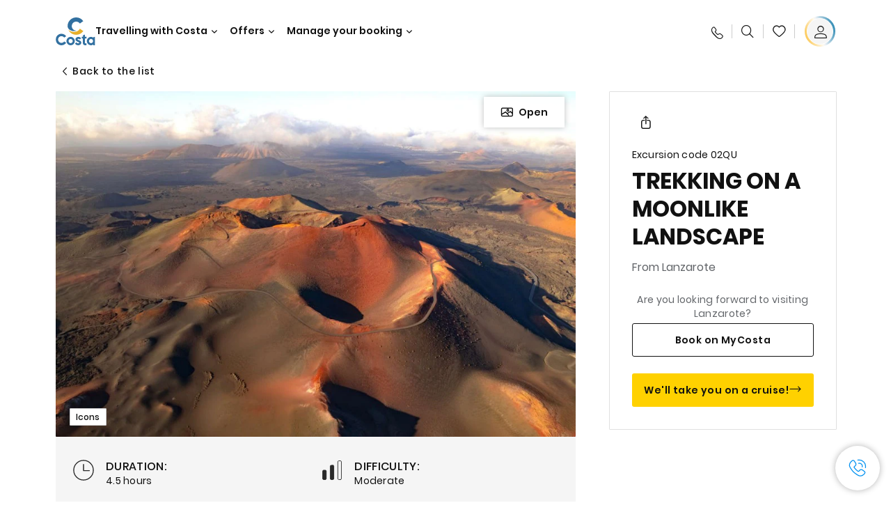

--- FILE ---
content_type: text/html;charset=utf-8
request_url: https://www.costacruises.com/excursions/02/02qu.html
body_size: 16982
content:

<!DOCTYPE html>
<html lang='en-US'>
<head><script type="text/javascript" src="https://www.costacruises.com/assets/7c928e9e995fc964c656645f6e0ba9a84cba01cf403"  ></script><script defer="defer" type="text/javascript" src="https://rum.hlx.page/.rum/@adobe/helix-rum-js@%5E2/dist/rum-standalone.js" data-routing="env=prod,tier=publish,ams=Carnival Corporation"></script>
<link rel="shortcut icon" type="image/x-icon" href="/favicon.ico"/>
<link rel="icon" type="image/png" sizes="32x32" href="/favicon-32x32.png"/>
<link rel="icon" type="image/png" sizes="16x16" href="/favicon-16x16.png"/>
<meta name="viewport" content="width=device-width, initial-scale=1.0, user-scalable=0"/>
<meta http-equiv="content-type" content="text/html; charset=UTF-8"/>
<meta http-equiv="X-UA-Compatible" content="IE=edge"/>
<meta name="theme-color" content="#ffffff"/>
<link rel="preload" as="script" href="https://www.costacruises.com/assets/7c928e9e995fc964c656645f6e0ba9a84cba01cf403"/><link rel="preload" as="image" href="/content/dam/costa-app/excursions/0/02qu/02qu-detail.jpg.image.928.616.high.jpg" imagesrcset="/content/dam/costa-app/excursions/0/02qu/02qu-detail.jpg.image.928.616.high.jpg 1x, /content/dam/costa-app/excursions/0/02qu/02qu-detail.jpg.image.1856.1232.high.jpg 2x" media="(min-width: 1024px)"/>
<link rel="preload" as="image" href="/content/dam/costa-app/excursions/0/02qu/02qu-detail.jpg.image.672.446.medium.jpg" imagesrcset="/content/dam/costa-app/excursions/0/02qu/02qu-detail.jpg.image.672.446.medium.jpg 1x, /content/dam/costa-app/excursions/0/02qu/02qu-detail.jpg.image.1344.892.medium.jpg 2x" media="(min-width: 767px) and (max-width: 1023px)"/>
<link rel="preload" as="image" href="/content/dam/costa-app/excursions/0/02qu/02qu-detail.jpg.image.375.263.low.jpg" imagesrcset="/content/dam/costa-app/excursions/0/02qu/02qu-detail.jpg.image.375.263.low.jpg 1x, /content/dam/costa-app/excursions/0/02qu/02qu-detail.jpg.image.750.526.low.jpg 2x" media="(max-width: 766px)"/>
<title>Trekking On A Moonlike Landscape | Costa Cruises</title>
<meta name="description" content="In a nutshellGet ready to walk to... another planet! A thrilling trekking with black lava, craters and Martian hues. We climb to the Caldera de Los Cuervos, walk around t"/>
<link rel="canonical" href="https://www.costacruises.com/excursions/02/02qu.html"/>
<meta name="twitter:card" content="Summary"/>
<meta name="twitter:title" content="Trekking On A Moonlike Landscape | Costa Cruises"/>
<meta name="twitter:description" content="In a nutshellGet ready to walk to... another planet! A thrilling trekking with black lava, craters and Martian hues. We climb to the Caldera de Los Cuervos, walk around t"/>
<meta name="twitter:image" content="https://www.costacruises.com/content/dam/costa/costa-asset/digital-contents/2024/share-meta-image-custom/Immagini_condivisione_HP_500x396.jpg"/>
<meta name="twitter:pageUrl" content="https://www.costacruises.com/excursions/02/02qu.html"/>
<meta property="og:locale" content="en_US"/>
<meta property="og:title" content="Trekking On A Moonlike Landscape | Costa Cruises"/>
<meta property="og:description" content="In a nutshellGet ready to walk to... another planet! A thrilling trekking with black lava, craters and Martian hues. We climb to the Caldera de Los Cuervos, walk around t"/>
<meta property="og:image" content="https://www.costacruises.com/content/dam/costa/costa-asset/digital-contents/2024/share-meta-image-custom/Immagini_condivisione_HP_500x396.jpg"/>
<meta property="og:url" content="https://www.costacruises.com/excursions/02/02qu.html"/>
<link rel="stylesheet" href="/etc.clientlibs/settings/wcm/designs/costa/explorebook/resources/main.20260114170822.css"/>
<script>
var configs = {
'urlPrefix': '/content/costa/master_website/en_US',
'urlPrepend' : '',
'brand': 'costa',
'page': '/content/costa/master_website/en_US/excursions/02/02qu',
'template': 'shorexDetailPage',
'pageName': 'costa:en_US:excursions:02:02qu',
'currencyMap': {"CHF":"CHF","EUR":"€","GBP":"£","DKK":"DKK","USD":"USD","SEK":"SEK","NOK":"NOK","INR":"₹","BRL":"R$","RUB":"₽"},
'legalServiceUrl': 'https://www.costacruises.com/legal-information.legalContent.json',
'promoServiceUrl': 'https://www.costacruises.com/promos.promoContent.json',
'searchResultsUrl': 'https://www.costacruises.com/cruises.html',
'locale': 'en_US',
'countryCodes' : "",
'taxCurrencyCodes' : "USD",
'userIdInAppCode' : "Adobe App",
'onboardCreditCurrencyCode' : "",
'agencyId' : "63238180",
'agencyIdsMapping' : {},
'apikey' : "",
'jsLibsPath': '/etc.clientlibs/settings/wcm/designs/costa/explorebook/resources/js/',
'disableAnalyticsCookieId': 'disableAnalyticsCookie',
'disablePerfCookieId': 'disablePerfCookie',
'countryOverride': false,
'loginCountryOverride':true,
'enableOccupancy': true,
'enableHeroTileVideoMobile': false,
'enableAudioDescription': false,
'apiTimeOut': 11,
'currencyLocale': 'en_US',
'allowedQueryParams': [],
'accessibilitySeletedLabel': '',
'topLoyaltyTiers': '',
'currencySymbolPosition': 'left',
'countriesWithCurrency' :  {"default":{"currencyCode":"USD","currencySymbol":"$","priceFormat":"en_US"}},
'HSCRange' :  {"infant":3,"child":13},
'isDealPage': '',
'isPromoPage': '',
'dealCode': '',
'promoCode': '',
'loginPageURL' : 'https://www.costacruises.com/login.html',
'enableTransparentHeader' : false,
'enableOffersByFare' : true,
'enablePaxByFare' : false,
'showHSCDisclaimer' : true,
'localEnableHeaderVariation' : false,
'roomRelease':'/api/v2/cruise/{cruise_id}/room/select',
'useAPIErrorMessage': true,
'lastSearchCookieDuration': 7,
'useBookingVariation': false,
'showContactIcon': true,
'enableStrikethroughPrices': true,
'restrictedVaxRuleCodes': ['1','51'],
'clubRestaurantTiers': ['Perla_Diamante','Gold','Platinum'],
'excludedLocales': ['fi_FI','nl_NL'],
'shorexFallbackImage': '/content/dam/costa/costa-asset/Excursions/exc-fallback-b2c_00018967_mod2.jpg',
'mastercard3dsEnabled': false,
'ospeServiceUrl': 'https://ospeenterprise.costa.it/O4nfgale6wnz91lq/ospe/ajax.php?app=O4nfgale6wnz91lq&callback=bizPEPR&O=0&V=0&F=0&S=0&t=load&p1=&p2=',
'useNewCallbackApi': false,
'currentTimeZone': '',
'enableKlarna': false,
'defaultPrefix': '+1',
'enablePriceSpace': false,
'disableDisqSealLink': false,
'disableGlobalHeaderShadow': false,
'globalHeaderOpacity': 80,
'heroOpacity': 40,
'inputCalendarFormat': 'MM/DD/YYYY',
'inputCalendarPlaceholder': 'mm/dd/yyyy',
'enableNewItineraryBestPrice': false,
'useCruiseBestPrice': true,
'enableSeaDestinations': true,
'enableSeaDestinationsMaps': true,
'enableSustainabilityVariation' : false,
'disableFavouriteIcon': false,
'enableNewFlow': true,
'useTariffForPackages': true,
'getCrmIdUrl': '/api/v2/costaservices/customer/email/search',
'enableNewLogInVariation': false,
'enableSetAvailableSchedulingTime': false,
'enableNewConsentsFlow': true,
'enableNewGrqVariation': false,
'costaErrorPageUrl' : 'https://www.costacruises.com/costa-error-page.html',
'enableNewTileTransfer' : true,
'enableJakalaComponent' : false
};
var general = {
'country': 'US',
'sectionLevelOne': 'en_US',
'sectionLevelTwo': 'excursions',
'sectionLevelThree': '02',
'sectionLevelFour': '',
'pageName': 'costa:en_US:excursions:02:02qu',
'pageChannel': 'costa:en_US:excursions',
'pageHier': 'costa:en_US:excursions:02',
'languageSelected':'en',
'customCurrencyCode':'USD',
'lastVisit':'03/2017',
'marinerID':'',
'loginStatus':'not-loggedin',
'memberLoyaltyLevel':''
};
var dtm_digitalData = {};
dtm_digitalData.general = general;
var userData = sessionStorage && sessionStorage.getItem('userData') ? JSON.parse(sessionStorage.getItem('userData')) : {};
if (userData && userData.mariner) {
window.dtm_digitalData.general.loginStatus = 'loggedin';
window.dtm_digitalData.general.memberLoyaltyLevel = userData.mariner.marinerLevel || '';
}
</script>
<script>
configs.templatePath = '/apps/costa/platform/templates/shorexDetailTemplate';
</script>
<script>
configs.costaNewsletterInfo = 'https://www.costacruises.com/newsletterV2.html';
configs.costaNewsletterInfoV2 = 'https://www.costacruises.com/newsletterV2.html';
</script>
<script>
configs.srpFilters = {};
configs.forcedSrpUrl = '';
configs.hideWCBBouble = '';
configs.disableCBWSchedule = {};
configs.enableCbTypeSMS = false;
</script>
<link rel="alternate" href="https://www.costacruises.eu/excursions/02/02qu.html" hreflang="x-default"/>
<link rel="alternate" href="https://www.costacruises.com/excursions/02/02qu.html" hreflang="en-US"/>
<link rel="alternate" href="https://www.costacruises.com/excursions/02/02qu.html" hreflang="en-CA"/>
<link rel="alternate" href="https://www.costacruises.com/excursions/02/02qu.html" hreflang="en-DO"/>
<link rel="alternate" href="https://www.costacruises.co.uk/excursions/02/02qu.html" hreflang="en-GB"/>
<link rel="alternate" href="https://www.costacruises.co.uk/excursions/02/02qu.html" hreflang="en-IE"/>
<link rel="alternate" href="https://www.costacruises.fi/excursions/02/02qu.html" hreflang="en-FI"/>
<link rel="alternate" href="https://www.costacruises.fi/excursions/02/02qu.html" hreflang="en-NO"/>
<link rel="alternate" href="https://www.costacruises.fi/excursions/02/02qu.html" hreflang="en-SE"/>
<link rel="alternate" href="https://www.costacruises.fi/excursions/02/02qu.html" hreflang="en-DK"/>
<link rel="alternate" href="https://www.costacruises.fi/excursions/02/02qu.html" hreflang="en-IS"/>
<link rel="alternate" href="https://www.costacruises.nl/excursions/02/02qu.html" hreflang="en-NL"/>
<link rel="alternate" href="https://www.costacruises.eu/excursions/02/02qu.html" hreflang="en-AU"/>
<link rel="alternate" href="https://www.costacruises.eu/excursions/02/02qu.html" hreflang="en-NZ"/>
<link rel="alternate" href="https://www.costacruises.eu/excursions/02/02qu.html" hreflang="en-AF"/>
<link rel="alternate" href="https://www.costacruises.eu/excursions/02/02qu.html" hreflang="en-AM"/>
<link rel="alternate" href="https://www.costacruises.eu/excursions/02/02qu.html" hreflang="en-AZ"/>
<link rel="alternate" href="https://www.costacruises.eu/excursions/02/02qu.html" hreflang="en-BH"/>
<link rel="alternate" href="https://www.costacruises.eu/excursions/02/02qu.html" hreflang="en-BD"/>
<link rel="alternate" href="https://www.costacruises.eu/excursions/02/02qu.html" hreflang="en-BA"/>
<link rel="alternate" href="https://www.costacruises.eu/excursions/02/02qu.html" hreflang="en-BG"/>
<link rel="alternate" href="https://www.costacruises.eu/excursions/02/02qu.html" hreflang="en-BY"/>
<link rel="alternate" href="https://www.costacruises.eu/excursions/02/02qu.html" hreflang="en-CY"/>
<link rel="alternate" href="https://www.costacruises.eu/excursions/02/02qu.html" hreflang="en-HR"/>
<link rel="alternate" href="https://www.costacruises.eu/excursions/02/02qu.html" hreflang="en-CZ"/>
<link rel="alternate" href="https://www.costacruises.eu/excursions/02/02qu.html" hreflang="en-EG"/>
<link rel="alternate" href="https://www.costacruises.fi/excursions/02/02qu.html" hreflang="en-EE"/>
<link rel="alternate" href="https://www.costacruises.eu/excursions/02/02qu.html" hreflang="en-GR"/>
<link rel="alternate" href="https://www.costacruises.eu/excursions/02/02qu.html" hreflang="en-HU"/>
<link rel="alternate" href="https://www.costacruises.eu/excursions/02/02qu.html" hreflang="en-IN"/>
<link rel="alternate" href="https://www.costacruises.eu/excursions/02/02qu.html" hreflang="en-IL"/>
<link rel="alternate" href="https://www.costacruises.eu/excursions/02/02qu.html" hreflang="en-JO"/>
<link rel="alternate" href="https://www.costacruises.eu/excursions/02/02qu.html" hreflang="en-KW"/>
<link rel="alternate" href="https://www.costacruises.eu/excursions/02/02qu.html" hreflang="en-KW"/>
<link rel="alternate" href="https://www.costacruises.fi/excursions/02/02qu.html" hreflang="en-LV"/>
<link rel="alternate" href="https://www.costacruises.eu/excursions/02/02qu.html" hreflang="en-MK"/>
<link rel="alternate" href="https://www.costacruises.eu/excursions/02/02qu.html" hreflang="en-MU"/>
<link rel="alternate" href="https://www.costacruises.eu/excursions/02/02qu.html" hreflang="en-MD"/>
<link rel="alternate" href="https://www.costacruises.eu/excursions/02/02qu.html" hreflang="en-ME"/>
<link rel="alternate" href="https://www.costacruises.eu/excursions/02/02qu.html" hreflang="en-MA"/>
<link rel="alternate" href="https://www.costacruises.eu/excursions/02/02qu.html" hreflang="en-MT"/>
<link rel="alternate" href="https://www.costacruises.eu/excursions/02/02qu.html" hreflang="en-NP"/>
<link rel="alternate" href="https://www.costacruises.eu/excursions/02/02qu.html" hreflang="en-OM"/>
<link rel="alternate" href="https://www.costacruises.eu/excursions/02/02qu.html" hreflang="en-PL"/>
<link rel="alternate" href="https://www.costacruises.eu/excursions/02/02qu.html" hreflang="en-QA"/>
<link rel="alternate" href="https://www.costacruises.eu/excursions/02/02qu.html" hreflang="en-RO"/>
<link rel="alternate" href="https://www.costacruises.eu/excursions/02/02qu.html" hreflang="en-SA"/>
<link rel="alternate" href="https://www.costacruises.eu/excursions/02/02qu.html" hreflang="en-RS"/>
<link rel="alternate" href="https://www.costacruises.eu/excursions/02/02qu.html" hreflang="en-SI"/>
<link rel="alternate" href="https://www.costacruises.eu/excursions/02/02qu.html" hreflang="en-SK"/>
<link rel="alternate" href="https://www.costacruises.eu/excursions/02/02qu.html" hreflang="en-LK"/>
<link rel="alternate" href="https://www.costacruises.eu/excursions/02/02qu.html" hreflang="en-ZA"/>
<link rel="alternate" href="https://www.costacruises.eu/excursions/02/02qu.html" hreflang="en-TN"/>
<link rel="alternate" href="https://www.costacruises.eu/excursions/02/02qu.html" hreflang="en-TR"/>
<link rel="alternate" href="https://www.costacruises.eu/excursions/02/02qu.html" hreflang="en-AE"/>
<link rel="alternate" href="https://www.costacruises.eu/excursions/02/02qu.html" hreflang="en-YE"/>
<link rel="alternate" href="https://www.costacruises.fi/excursions/02/02qu.html" hreflang="en-LT"/>
<link rel="alternate" href="https://www.costacruises.eu/excursions/02/02qu.html" hreflang="en-CN"/>
<link rel="alternate" href="https://www.costacruises.eu/excursions/02/02qu.html" hreflang="en-JP"/>
<script data-desc="Namespace object">
var SRData = { components: { data: [] }, legalContent: [], promoContent: [] };
var amp;
</script>
<script type="text/javascript" src="https://js-cdn.dynatrace.com/jstag/17b5f144af0/bf28529ejz/fffb080fab724d10_complete.js" crossorigin="anonymous"></script>
<script>
(function() {
var did = configs.disableAnalyticsCookieId, d = decodeURIComponent, cs = document.cookie.split('; ').map(function(c){ return c.split('=')}).reduce(function(a,v){ try {a[v[0]] = JSON.parse(d(v[1]));} catch(e) {a[v[0]] = d(v[1]);} return a;}, {});
(did !== '' && (cs[did] === false || cs[did] === 'false'))  ? console.log('analytics disabled by user') : document.write('<script src="\/\/assets.adobedtm.com\/launch\u002DEN2b2f72424b524f429ae00270b4e77437.min.js" async></' + 'script>');
})();
</script>
<noscript>
</noscript>
<style id="antiClickjack">
body {
display: none !important;
}
</style>
<script>
if (self === top) {
var antiClickjack = document.getElementById("antiClickjack");
antiClickjack.parentNode.removeChild(antiClickjack);
} else {
top.location = self.location;
}
</script>

<script>(window.BOOMR_mq=window.BOOMR_mq||[]).push(["addVar",{"rua.upush":"false","rua.cpush":"true","rua.upre":"false","rua.cpre":"false","rua.uprl":"false","rua.cprl":"false","rua.cprf":"false","rua.trans":"SJ-d792c001-b134-4864-8503-97177ac3bb6e","rua.cook":"false","rua.ims":"false","rua.ufprl":"false","rua.cfprl":"true","rua.isuxp":"false","rua.texp":"norulematch","rua.ceh":"false","rua.ueh":"false","rua.ieh.st":"0"}]);</script>
                              <script>!function(a){var e="https://s.go-mpulse.net/boomerang/",t="addEventListener";if("False"=="True")a.BOOMR_config=a.BOOMR_config||{},a.BOOMR_config.PageParams=a.BOOMR_config.PageParams||{},a.BOOMR_config.PageParams.pci=!0,e="https://s2.go-mpulse.net/boomerang/";if(window.BOOMR_API_key="ZJYEY-JMMFN-E9UV2-V6RGS-74PVY",function(){function n(e){a.BOOMR_onload=e&&e.timeStamp||(new Date).getTime()}if(!a.BOOMR||!a.BOOMR.version&&!a.BOOMR.snippetExecuted){a.BOOMR=a.BOOMR||{},a.BOOMR.snippetExecuted=!0;var i,_,o,r=document.createElement("iframe");if(a[t])a[t]("load",n,!1);else if(a.attachEvent)a.attachEvent("onload",n);r.src="javascript:void(0)",r.title="",r.role="presentation",(r.frameElement||r).style.cssText="width:0;height:0;border:0;display:none;",o=document.getElementsByTagName("script")[0],o.parentNode.insertBefore(r,o);try{_=r.contentWindow.document}catch(O){i=document.domain,r.src="javascript:var d=document.open();d.domain='"+i+"';void(0);",_=r.contentWindow.document}_.open()._l=function(){var a=this.createElement("script");if(i)this.domain=i;a.id="boomr-if-as",a.src=e+"ZJYEY-JMMFN-E9UV2-V6RGS-74PVY",BOOMR_lstart=(new Date).getTime(),this.body.appendChild(a)},_.write("<bo"+'dy onload="document._l();">'),_.close()}}(),"".length>0)if(a&&"performance"in a&&a.performance&&"function"==typeof a.performance.setResourceTimingBufferSize)a.performance.setResourceTimingBufferSize();!function(){if(BOOMR=a.BOOMR||{},BOOMR.plugins=BOOMR.plugins||{},!BOOMR.plugins.AK){var e="true"=="true"?1:0,t="",n="aoezrpyx2qfyo2lt4pdq-f-82cac0270-clientnsv4-s.akamaihd.net",i="false"=="true"?2:1,_={"ak.v":"39","ak.cp":"185835","ak.ai":parseInt("406814",10),"ak.ol":"0","ak.cr":8,"ak.ipv":4,"ak.proto":"http/1.1","ak.rid":"3683df50","ak.r":45721,"ak.a2":e,"ak.m":"x","ak.n":"essl","ak.bpcip":"3.137.152.0","ak.cport":48612,"ak.gh":"23.33.25.12","ak.quicv":"","ak.tlsv":"tls1.2","ak.0rtt":"","ak.0rtt.ed":"","ak.csrc":"-","ak.acc":"bbr","ak.t":"1769202631","ak.ak":"hOBiQwZUYzCg5VSAfCLimQ==eiI+kWaTeMArefbEe24imfYijwuBqznTcFnhO6W4sRozUXCSyQADEsjAAvn7tRBZXuGWKcmplZi/6eWQIpVgbJIiRfDBnPi3+uqX+kZoeoeIdzuvhPxe3vLKW6NpkPkGBDLj96R2AnHgfkm7/vZajQBWdvV/az4HpY8D+SSqnkKmT/UPiwxjVjl4wusownpYdIxz1TK+TJdKA0PFFogHtBdl9QmUQdxWxlCGp539DglrmL422BSvpLpxI8rgG3chBM3JWjHjFkePyhX5DRXivOijE00M/824zVFID9+0fwxe2Fa7MiZN9xwtje0CEcdfhWJrArrcDoVscNla1wIR0bnq+0mdu0VPmY9IJW4sMktnnK11kR7BdFUbEOF46qnNLIOHw5l2EeDvjtwtXrMKziP2FuSDsIUNslQ4wSRPisY=","ak.pv":"304","ak.dpoabenc":"","ak.tf":i};if(""!==t)_["ak.ruds"]=t;var o={i:!1,av:function(e){var t="http.initiator";if(e&&(!e[t]||"spa_hard"===e[t]))_["ak.feo"]=void 0!==a.aFeoApplied?1:0,BOOMR.addVar(_)},rv:function(){var a=["ak.bpcip","ak.cport","ak.cr","ak.csrc","ak.gh","ak.ipv","ak.m","ak.n","ak.ol","ak.proto","ak.quicv","ak.tlsv","ak.0rtt","ak.0rtt.ed","ak.r","ak.acc","ak.t","ak.tf"];BOOMR.removeVar(a)}};BOOMR.plugins.AK={akVars:_,akDNSPreFetchDomain:n,init:function(){if(!o.i){var a=BOOMR.subscribe;a("before_beacon",o.av,null,null),a("onbeacon",o.rv,null,null),o.i=!0}return this},is_complete:function(){return!0}}}}()}(window);</script></head>
<body><div id="root"></div>
<!-- WCMMODE VAR -->
<!-- Header -->
<header>
<div class="alert-header-wrapper">
<!-- SDI include (path: /content/costa/master_website/en_US/_jcr_content/globalHeader/globalHeader.nocachecdi.html, resourceType: /apps/costa/platform/components/content/costaGlobalHeader) -->











    
    
        
        <div class="react-component costaGlobalHeader" id="globalHeader" data-id="9837619482549060" data-type="costaGlobalHeader">
            
            	
            
            <script>
                SRData.components.data.push({"type":"costaGlobalHeader","id":"9837619482549060","attributes":{"childComponents":[{"type":"costaClubDrawer","id":"1769167538034","attributes":{"loaderPath":"/content/dam/costa/inventory-assets/yellow_loader_round_bg_white20220208.gif","buttonText":"C|Club Login","loggedButtonText":"Ciao, {{firstName}}","drawerImage":"/content/dam/costa/costa-asset/new-costaclub/tierImages/CClubNotLogged.svg","disableTrimButton":false,"enableQueryParam":true,"welcomeLabel":"Welcome","editProfile":{"label":"Edit Profile","url":"https://www.costacruises.com/c-club.html","isExternal":true},"viewProfile":{"label":"My profile","url":"https://www.costacruises.com/c-club.html","isExternal":true},"dataContractAPI":"https://www.costacruises.com/alerts.drawerLogin.json","labels":{"logoutLabel":"Logout","pointLabel":"point","pointsLabel":"points","loggedTitle":"","loginWelcomeMsg":"","systemErrorLabel":"Oops! Something got wrong {{apiMessage}}"}},"meta":{"render":"dynamic"}},{"type":"globalSearchBarV2","id":"1769167538034","attributes":{"icon":"","adaSearchLabel":"Search","searchLabel":"Search","lookingForLabel":"What are you looking for?","searchPlaceholder":"Type something","resultsLabel":"{{minNumber}} of {{maxNumber}} results","disableTrimButton":false,"siteKey":"d3a1f6bafc490fb565adf7d43ac1a532","searchTipDesc":[" Reduce the number of words","Check the spelling"," Try using different words"],"searchTipCopy":" Tips:","noResultsFound":"There are no results for {searchText}","resultsPerPage":10,"resultsPerPreview":2,"viewResultsCta":{"label":"View All results","url":"https://www.costacruises.com/globalsearch.html","isExternal":false}},"meta":{"render":"dynamic"}}],"menuText":"Menu","closeButtonText":"Close","disableTrimButton":false,"navigationItems":[{"globalNavigationTitle":"Destinations","data":{"firstColumnList":[{"type":"title","title":"WHERE WE TAKE YOU"},{"type":"cta","ctaLink":{"label":"Mediterranean","url":"https://www.costacruises.com/destinations/mediterranean.html","isExternal":false},"tag":"Best Sellers","blueLink":false},{"type":"cta","ctaLink":{"label":"Northern Europe & Fjords ","url":"https://www.costacruises.com/destinations/northern-europe.html","isExternal":false},"blueLink":false},{"type":"cta","ctaLink":{"label":"Caribbean & Antilles","url":"https://www.costacruises.com/destinations/caribbean.html","isExternal":false},"blueLink":false},{"type":"cta","ctaLink":{"label":"Dubai & Middle East","url":"https://www.costacruises.com/destinations/dubai-and-uae.html","isExternal":false},"blueLink":false},{"type":"cta","ctaLink":{"label":"South America","url":"https://www.costacruises.com/destinations/south-america.html","isExternal":false},"blueLink":false}],"secondColumnList":[{"type":"cta","ctaLink":{"label":"Ocean Cruises","url":"https://www.costacruises.com/destinations/transatlantic.html","isExternal":false},"blueLink":false},{"type":"cta","ctaLink":{"label":"Canaries & African Atlantic","url":"https://www.costacruises.com/destinations/canary-islands.html","isExternal":false},"tag":"New","blueLink":false},{"type":"cta","ctaLink":{"label":"Asia","url":"https://www.costacruises.com/destinations/asia.html","isExternal":false},"tag":"New","blueLink":false},{"type":"cta","ctaLink":{"label":"World Cruise","url":"https://www.costacruises.com/destinations/round-the-world.html","isExternal":false},"blueLink":false},{"type":"cta","ctaLink":{"label":"Special Cruises","url":"https://www.costacruises.com/destinations/special-cruises.html","isExternal":false},"blueLink":false},{"type":"cta","ctaLink":{"label":"Discover all the destinations","url":"https://www.costacruises.com/destinations.html","isExternal":false},"blueLink":true},{"type":"separator"},{"type":"cta","ctaLink":{"label":"New Itineraries 2026","url":"https://www.costacruises.com/2026-cruises.html","isExternal":false},"blueLink":false},{"type":"cta","ctaLink":{"label":"Cruises by season","url":"https://www.costacruises.com/cruises-by-season.html","isExternal":false},"blueLink":false}],"thirdColumnList":[{"type":"title","title":"BROWSE"},{"type":"cta","ctaLink":{"label":"All Ports","url":"https://www.costacruises.com/ports.html","isExternal":false},"blueLink":false},{"type":"cta","ctaLink":{"label":"All Countries/Regions","url":"https://www.costacruises.com/countries.html","isExternal":false},"blueLink":false},{"type":"cta","ctaLink":{"label":"All Sea Destinations","url":"https://www.costacruises.com/sea-destinations.html","isExternal":false},"blueLink":false}],"itemImage":{"showMobileCta":false,"ctaLink":{"isExternal":false},"image":{},"ctaMobileLink":{"isExternal":false}},"isCarousel":false,"isManageBooking":false},"isJustLink":false,"linkUrl":{"isExternal":false},"desktopNavigationTitle":"Travelling with Costa","desktopSubtitle":"The world awaits you","blockImage":"/content/dam/costa/costa-asset/digital-contents/2024/new-navigation-menu/Immagine_EP_menu_Destinazioni_Gi-674326507_240x240x.jpg"},{"globalNavigationTitle":"Experiences","data":{"firstColumnList":[{"type":"title","title":"CRUISING WITH COSTA MEANS... "},{"type":"cta","ctaLink":{"label":"Land Experiences","url":"https://www.costacruises.com/excursions.html","isExternal":false},"tag":"New ","blueLink":false},{"type":"cta","ctaLink":{"label":"Restaurants and Bars","url":"https://www.costacruises.com/experience/food.html","isExternal":false},"blueLink":false},{"type":"cta","ctaLink":{"label":"Sustainability","url":"https://www.costacruises.com/experience/sustainability.html","isExternal":false},"blueLink":false},{"type":"cta","ctaLink":{"label":"Entertainment","url":"https://www.costacruises.com/experience/entertainment.html","isExternal":false},"blueLink":false},{"type":"cta","ctaLink":{"label":"Sport and Wellness","url":"https://www.costacruises.com/experience/wellness.html","isExternal":false},"blueLink":false},{"type":"cta","ctaLink":{"label":"Cabins","url":"https://www.costacruises.com/experience/cabin.html","isExternal":false},"blueLink":false},{"type":"cta","ctaLink":{"label":"Live your Wonder with us","url":"https://www.costacruises.com/sea-destinations.html?sortBy=name+asc&page=1","isExternal":false},"blueLink":true}],"secondColumnList":[{"type":"title","title":"THE PERFECT HOLIDAY"},{"type":"cta","ctaLink":{"label":"Family","url":"https://www.costacruises.com/deals/family-cruise.html","isExternal":false},"blueLink":false},{"type":"cta","ctaLink":{"label":"Honeymoon trip","url":"https://www.costacruises.com/deals/honeymoons.html","isExternal":false},"blueLink":false},{"type":"cta","ctaLink":{"label":"Travel without barriers","url":"https://www.costacruises.com/experience/cruises-for-disabled.html","isExternal":false},"blueLink":false},{"type":"cta","ctaLink":{"label":"Cruises for everyone","url":"https://www.costacruises.com/cruises-for-everyone.html","isExternal":false},"blueLink":true}],"thirdColumnList":[{"type":"title","title":"GOOD TO KNOW BEFORE YOU LEAVE"},{"type":"cta","ctaLink":{"label":"Our rates","url":"https://www.costacruises.com/experience/new-rates.html","isExternal":false},"blueLink":false},{"type":"cta","ctaLink":{"label":"What to pack","url":"https://www.costacruises.com/experience/service/luggage.html","isExternal":false},"blueLink":false},{"type":"cta","ctaLink":{"label":"Internet & Wi-Fi","url":"https://www.costacruises.com/experience/service/wi-fi.html","isExternal":false},"blueLink":false},{"type":"cta","ctaLink":{"label":"Costa APP","url":"https://www.costacruises.com/app.html","isExternal":false},"blueLink":false},{"type":"cta","ctaLink":{"label":"Shopping","url":"https://www.costacruises.com/experience/shopping.html","isExternal":false},"blueLink":false},{"type":"cta","ctaLink":{"label":"Safety on board","url":"https://www.costacruises.com/cruising-soon-again/safety-above-all.html","isExternal":false},"blueLink":false}],"itemImage":{"showMobileCta":false,"ctaLink":{"isExternal":false},"image":{},"ctaMobileLink":{"isExternal":false}},"isCarousel":false,"isManageBooking":false},"isJustLink":false,"linkUrl":{"isExternal":false},"desktopNavigationTitle":"Travelling with Costa","desktopSubtitle":"A new way to travel","blockImage":"/content/dam/costa/costa-asset/digital-contents/2024/new-navigation-menu/Immagine_EP_menu_Esperienze_Gi-1427603601_240x240x.jpg"},{"globalNavigationTitle":"Ships","data":{"items":[{"url":"https://www.costacruises.com/fleet/serena.html","label":"Costa Serena","image":{"alt":"","0":{"1x":"/content/dam/costa/costa-asset/digital-contents/2025/serena-pop/C524_img_serena_pop_546x546.jpg.image.273.273.low.jpg","2x":"/content/dam/costa/costa-asset/digital-contents/2025/serena-pop/C524_img_serena_pop_546x546.jpg.image.546.546.low.jpg","aspectRatio":1.0},"376":{"1x":"/content/dam/costa/costa-asset/digital-contents/2025/serena-pop/C524_img_serena_pop_546x546.jpg.image.273.273.medium.jpg","2x":"/content/dam/costa/costa-asset/digital-contents/2025/serena-pop/C524_img_serena_pop_546x546.jpg.image.546.546.medium.jpg","aspectRatio":1.0},"769":{"1x":"/content/dam/costa/costa-asset/digital-contents/2025/serena-pop/C524_img_serena_pop_546x546.jpg.image.273.273.high.jpg","2x":"/content/dam/costa/costa-asset/digital-contents/2025/serena-pop/C524_img_serena_pop_546x546.jpg.image.546.546.high.jpg","aspectRatio":1.0}}},{"url":"https://www.costacruises.com/fleet/smeralda.html","label":"Costa Smeralda","image":{"alt":"","0":{"1x":"/content/dam/costa/costa-asset/digital-contents/2024/new-navigation-menu/navi/C524_Immagine_card_Costa_Smeralda_546x546.jpg.image.273.273.low.jpg","2x":"/content/dam/costa/costa-asset/digital-contents/2024/new-navigation-menu/navi/C524_Immagine_card_Costa_Smeralda_546x546.jpg.image.546.546.low.jpg","aspectRatio":1.0},"376":{"1x":"/content/dam/costa/costa-asset/digital-contents/2024/new-navigation-menu/navi/C524_Immagine_card_Costa_Smeralda_546x546.jpg.image.273.273.medium.jpg","2x":"/content/dam/costa/costa-asset/digital-contents/2024/new-navigation-menu/navi/C524_Immagine_card_Costa_Smeralda_546x546.jpg.image.546.546.medium.jpg","aspectRatio":1.0},"769":{"1x":"/content/dam/costa/costa-asset/digital-contents/2024/new-navigation-menu/navi/C524_Immagine_card_Costa_Smeralda_546x546.jpg.image.273.273.high.jpg","2x":"/content/dam/costa/costa-asset/digital-contents/2024/new-navigation-menu/navi/C524_Immagine_card_Costa_Smeralda_546x546.jpg.image.546.546.high.jpg","aspectRatio":1.0}}},{"url":"https://www.costacruises.com/fleet/toscana.html","label":"Costa Toscana","image":{"alt":"","0":{"1x":"/content/dam/costa/costa-asset/digital-contents/2024/new-navigation-menu/navi/C524_Immagine_card_Costa_Toscana_546x546.jpg.image.273.273.low.jpg","2x":"/content/dam/costa/costa-asset/digital-contents/2024/new-navigation-menu/navi/C524_Immagine_card_Costa_Toscana_546x546.jpg.image.546.546.low.jpg","aspectRatio":1.0},"376":{"1x":"/content/dam/costa/costa-asset/digital-contents/2024/new-navigation-menu/navi/C524_Immagine_card_Costa_Toscana_546x546.jpg.image.273.273.medium.jpg","2x":"/content/dam/costa/costa-asset/digital-contents/2024/new-navigation-menu/navi/C524_Immagine_card_Costa_Toscana_546x546.jpg.image.546.546.medium.jpg","aspectRatio":1.0},"769":{"1x":"/content/dam/costa/costa-asset/digital-contents/2024/new-navigation-menu/navi/C524_Immagine_card_Costa_Toscana_546x546.jpg.image.273.273.high.jpg","2x":"/content/dam/costa/costa-asset/digital-contents/2024/new-navigation-menu/navi/C524_Immagine_card_Costa_Toscana_546x546.jpg.image.546.546.high.jpg","aspectRatio":1.0}}},{"url":"https://www.costacruises.com/fleet/deliziosa.html","label":"Costa Deliziosa","image":{"alt":"","0":{"1x":"/content/dam/costa/costa-asset/digital-contents/2024/new-navigation-menu/navi/C524_Immagine_card_Costa_Deliziosa_546x546.jpg.image.273.273.low.jpg","2x":"/content/dam/costa/costa-asset/digital-contents/2024/new-navigation-menu/navi/C524_Immagine_card_Costa_Deliziosa_546x546.jpg.image.546.546.low.jpg","aspectRatio":1.0},"376":{"1x":"/content/dam/costa/costa-asset/digital-contents/2024/new-navigation-menu/navi/C524_Immagine_card_Costa_Deliziosa_546x546.jpg.image.273.273.medium.jpg","2x":"/content/dam/costa/costa-asset/digital-contents/2024/new-navigation-menu/navi/C524_Immagine_card_Costa_Deliziosa_546x546.jpg.image.546.546.medium.jpg","aspectRatio":1.0},"769":{"1x":"/content/dam/costa/costa-asset/digital-contents/2024/new-navigation-menu/navi/C524_Immagine_card_Costa_Deliziosa_546x546.jpg.image.273.273.high.jpg","2x":"/content/dam/costa/costa-asset/digital-contents/2024/new-navigation-menu/navi/C524_Immagine_card_Costa_Deliziosa_546x546.jpg.image.546.546.high.jpg","aspectRatio":1.0}}},{"url":"https://www.costacruises.com/fleet/diadema.html","label":"Costa Diadema","image":{"alt":"","0":{"1x":"/content/dam/costa/costa-asset/digital-contents/2024/new-navigation-menu/navi/C524_Immagine_card_Costa_Diadema_546x546.jpg.image.273.273.low.jpg","2x":"/content/dam/costa/costa-asset/digital-contents/2024/new-navigation-menu/navi/C524_Immagine_card_Costa_Diadema_546x546.jpg.image.546.546.low.jpg","aspectRatio":1.0},"376":{"1x":"/content/dam/costa/costa-asset/digital-contents/2024/new-navigation-menu/navi/C524_Immagine_card_Costa_Diadema_546x546.jpg.image.273.273.medium.jpg","2x":"/content/dam/costa/costa-asset/digital-contents/2024/new-navigation-menu/navi/C524_Immagine_card_Costa_Diadema_546x546.jpg.image.546.546.medium.jpg","aspectRatio":1.0},"769":{"1x":"/content/dam/costa/costa-asset/digital-contents/2024/new-navigation-menu/navi/C524_Immagine_card_Costa_Diadema_546x546.jpg.image.273.273.high.jpg","2x":"/content/dam/costa/costa-asset/digital-contents/2024/new-navigation-menu/navi/C524_Immagine_card_Costa_Diadema_546x546.jpg.image.546.546.high.jpg","aspectRatio":1.0}}},{"url":"https://www.costacruises.com/fleet/fascinosa.html","label":"Costa Fascinosa","image":{"alt":"","0":{"1x":"/content/dam/costa/costa-asset/digital-contents/2024/new-navigation-menu/navi/C524_Immagine_card_Costa_Fascinosa_546x546.jpg.image.273.273.low.jpg","2x":"/content/dam/costa/costa-asset/digital-contents/2024/new-navigation-menu/navi/C524_Immagine_card_Costa_Fascinosa_546x546.jpg.image.546.546.low.jpg","aspectRatio":1.0},"376":{"1x":"/content/dam/costa/costa-asset/digital-contents/2024/new-navigation-menu/navi/C524_Immagine_card_Costa_Fascinosa_546x546.jpg.image.273.273.medium.jpg","2x":"/content/dam/costa/costa-asset/digital-contents/2024/new-navigation-menu/navi/C524_Immagine_card_Costa_Fascinosa_546x546.jpg.image.546.546.medium.jpg","aspectRatio":1.0},"769":{"1x":"/content/dam/costa/costa-asset/digital-contents/2024/new-navigation-menu/navi/C524_Immagine_card_Costa_Fascinosa_546x546.jpg.image.273.273.high.jpg","2x":"/content/dam/costa/costa-asset/digital-contents/2024/new-navigation-menu/navi/C524_Immagine_card_Costa_Fascinosa_546x546.jpg.image.546.546.high.jpg","aspectRatio":1.0}}},{"url":"https://www.costacruises.com/fleet/favolosa.html","label":"Costa Favolosa","image":{"alt":"","0":{"1x":"/content/dam/costa/costa-asset/digital-contents/2024/new-navigation-menu/navi/C524_Immagine_card_Costa_Favolosa_546x546.jpg.image.273.273.low.jpg","2x":"/content/dam/costa/costa-asset/digital-contents/2024/new-navigation-menu/navi/C524_Immagine_card_Costa_Favolosa_546x546.jpg.image.546.546.low.jpg","aspectRatio":1.0},"376":{"1x":"/content/dam/costa/costa-asset/digital-contents/2024/new-navigation-menu/navi/C524_Immagine_card_Costa_Favolosa_546x546.jpg.image.273.273.medium.jpg","2x":"/content/dam/costa/costa-asset/digital-contents/2024/new-navigation-menu/navi/C524_Immagine_card_Costa_Favolosa_546x546.jpg.image.546.546.medium.jpg","aspectRatio":1.0},"769":{"1x":"/content/dam/costa/costa-asset/digital-contents/2024/new-navigation-menu/navi/C524_Immagine_card_Costa_Favolosa_546x546.jpg.image.273.273.high.jpg","2x":"/content/dam/costa/costa-asset/digital-contents/2024/new-navigation-menu/navi/C524_Immagine_card_Costa_Favolosa_546x546.jpg.image.546.546.high.jpg","aspectRatio":1.0}}},{"url":"https://www.costacruises.com/fleet/fortuna.html","label":"Costa Fortuna","image":{"alt":"","0":{"1x":"/content/dam/costa/costa-asset/digital-contents/2024/new-navigation-menu/navi/C524_Immagine_card_Costa_Fortuna_546x546.jpg.image.273.273.low.jpg","2x":"/content/dam/costa/costa-asset/digital-contents/2024/new-navigation-menu/navi/C524_Immagine_card_Costa_Fortuna_546x546.jpg.image.546.546.low.jpg","aspectRatio":1.0},"376":{"1x":"/content/dam/costa/costa-asset/digital-contents/2024/new-navigation-menu/navi/C524_Immagine_card_Costa_Fortuna_546x546.jpg.image.273.273.medium.jpg","2x":"/content/dam/costa/costa-asset/digital-contents/2024/new-navigation-menu/navi/C524_Immagine_card_Costa_Fortuna_546x546.jpg.image.546.546.medium.jpg","aspectRatio":1.0},"769":{"1x":"/content/dam/costa/costa-asset/digital-contents/2024/new-navigation-menu/navi/C524_Immagine_card_Costa_Fortuna_546x546.jpg.image.273.273.high.jpg","2x":"/content/dam/costa/costa-asset/digital-contents/2024/new-navigation-menu/navi/C524_Immagine_card_Costa_Fortuna_546x546.jpg.image.546.546.high.jpg","aspectRatio":1.0}}},{"url":"https://www.costacruises.com/fleet/pacifica.html","label":"Costa Pacifica","image":{"alt":"","0":{"1x":"/content/dam/costa/costa-asset/digital-contents/2024/new-navigation-menu/navi/C524_Immagine_card_Costa_Pacifica_546x546.jpg.image.273.273.low.jpg","2x":"/content/dam/costa/costa-asset/digital-contents/2024/new-navigation-menu/navi/C524_Immagine_card_Costa_Pacifica_546x546.jpg.image.546.546.low.jpg","aspectRatio":1.0},"376":{"1x":"/content/dam/costa/costa-asset/digital-contents/2024/new-navigation-menu/navi/C524_Immagine_card_Costa_Pacifica_546x546.jpg.image.273.273.medium.jpg","2x":"/content/dam/costa/costa-asset/digital-contents/2024/new-navigation-menu/navi/C524_Immagine_card_Costa_Pacifica_546x546.jpg.image.546.546.medium.jpg","aspectRatio":1.0},"769":{"1x":"/content/dam/costa/costa-asset/digital-contents/2024/new-navigation-menu/navi/C524_Immagine_card_Costa_Pacifica_546x546.jpg.image.273.273.high.jpg","2x":"/content/dam/costa/costa-asset/digital-contents/2024/new-navigation-menu/navi/C524_Immagine_card_Costa_Pacifica_546x546.jpg.image.546.546.high.jpg","aspectRatio":1.0}}},{"url":"https://www.costacruises.com/fleet.html","label":"All ships","image":{"alt":"","0":{"1x":"/content/dam/costa/costa-asset/digital-contents/2024/new-navigation-menu/navi/00019400_C524_Costa_tutti_Navi_546x546_v2.jpg.image.273.273.low.jpg","2x":"/content/dam/costa/costa-asset/digital-contents/2024/new-navigation-menu/navi/00019400_C524_Costa_tutti_Navi_546x546_v2.jpg.image.546.546.low.jpg","aspectRatio":1.0},"376":{"1x":"/content/dam/costa/costa-asset/digital-contents/2024/new-navigation-menu/navi/00019400_C524_Costa_tutti_Navi_546x546_v2.jpg.image.273.273.medium.jpg","2x":"/content/dam/costa/costa-asset/digital-contents/2024/new-navigation-menu/navi/00019400_C524_Costa_tutti_Navi_546x546_v2.jpg.image.546.546.medium.jpg","aspectRatio":1.0},"769":{"1x":"/content/dam/costa/costa-asset/digital-contents/2024/new-navigation-menu/navi/00019400_C524_Costa_tutti_Navi_546x546_v2.jpg.image.273.273.high.jpg","2x":"/content/dam/costa/costa-asset/digital-contents/2024/new-navigation-menu/navi/00019400_C524_Costa_tutti_Navi_546x546_v2.jpg.image.546.546.high.jpg","aspectRatio":1.0}}},{"url":"https://www.costacruises.com/fleet/webcam.html","label":"Webcam","image":{"alt":"","0":{"1x":"/content/dam/costa/costa-asset/digital-contents/2024/new-navigation-menu/navi/tablet_costa-crociere-webcam_gi-487592620.jpg.image.273.273.low.jpg","2x":"/content/dam/costa/costa-asset/digital-contents/2024/new-navigation-menu/navi/tablet_costa-crociere-webcam_gi-487592620.jpg.image.546.546.low.jpg","aspectRatio":1.0},"376":{"1x":"/content/dam/costa/costa-asset/digital-contents/2024/new-navigation-menu/navi/tablet_costa-crociere-webcam_gi-487592620.jpg.image.273.273.medium.jpg","2x":"/content/dam/costa/costa-asset/digital-contents/2024/new-navigation-menu/navi/tablet_costa-crociere-webcam_gi-487592620.jpg.image.546.546.medium.jpg","aspectRatio":1.0},"769":{"1x":"/content/dam/costa/costa-asset/digital-contents/2024/new-navigation-menu/navi/tablet_costa-crociere-webcam_gi-487592620.jpg.image.273.273.high.jpg","2x":"/content/dam/costa/costa-asset/digital-contents/2024/new-navigation-menu/navi/tablet_costa-crociere-webcam_gi-487592620.jpg.image.546.546.high.jpg","aspectRatio":1.0}}}],"isCarousel":true,"isManageBooking":false},"isJustLink":false,"linkUrl":{"isExternal":false},"desktopNavigationTitle":"Travelling with Costa","desktopSubtitle":"Imagine yourself already on board","blockImage":"/content/dam/costa/costa-asset/digital-contents/2024/new-navigation-menu/Immagine_EP_menu_Navi_00017837_240x240x.jpg"},{"globalNavigationTitle":"Offers","data":{"firstColumnList":[{"type":"title","title":"NOT TO BE MISSED"},{"type":"cta","ctaLink":{"label":"Wave Into Summer","url":"https://www.costacruises.com/deals/wave-into-summer.html","isExternal":false},"tag":"New","blueLink":false},{"type":"cta","ctaLink":{"label":"Last Minute","url":"https://www.costacruises.com/deals/last-minute.html","isExternal":false},"blueLink":false},{"type":"cta","ctaLink":{"label":"Cruising Solo","url":"https://www.costacruises.com/cruising-solo.html","isExternal":false},"blueLink":false},{"type":"cta","ctaLink":{"label":"Beverage packages","url":"https://www.costacruises.com/experience/drink-package.html","isExternal":false},"blueLink":false},{"type":"cta","ctaLink":{"label":"Discover all the offers","url":"https://www.costacruises.com/deals.html","isExternal":false},"blueLink":true}],"secondColumnList":[{"type":"title","title":"SPECIAL C|CLUB MEMBERS"},{"type":"cta","ctaLink":{"label":"Discounts up to 20%","url":"https://www.costacruises.com/cruises.html?page=1#{!tag=offerTag}campaignId_USD_PRIVILEG=anonymous&start=0","isExternal":false},"blueLink":false},{"type":"cta","ctaLink":{"label":"All C|Club offers","url":"https://www.costacruises.com/c-club.html","isExternal":false},"blueLink":false}],"thirdColumnList":[],"itemImage":{"showMobileCta":true,"ctaLink":{"label":"Find a cruise","url":"https://www.costacruises.com/cruises.html","isExternal":true},"image":{"alt":"","0":{"1x":"/content/dam/costa/costa-asset/lp_tactical_2020/we-miss-summer/Visual_Variante_Mobile_WeMissSummer_2025_NAM_1500x1760.jpg.image.272.362.low.jpg","2x":"/content/dam/costa/costa-asset/lp_tactical_2020/we-miss-summer/Visual_Variante_Mobile_WeMissSummer_2025_NAM_1500x1760.jpg.image.544.724.low.jpg","aspectRatio":0.7513812154696132},"376":{"1x":"/content/dam/costa/costa-asset/lp_tactical_2020/we-miss-summer/Visual_Variante_Mobile_WeMissSummer_2025_NAM_1500x1760.jpg.image.272.362.medium.jpg","2x":"/content/dam/costa/costa-asset/lp_tactical_2020/we-miss-summer/Visual_Variante_Mobile_WeMissSummer_2025_NAM_1500x1760.jpg.image.544.724.medium.jpg","aspectRatio":0.7513812154696132},"769":{"1x":"/content/dam/costa/costa-asset/lp_tactical_2020/we-miss-summer/Visual_Variante_Mobile_WeMissSummer_2025_NAM_1500x1760.jpg.image.272.362.high.jpg","2x":"/content/dam/costa/costa-asset/lp_tactical_2020/we-miss-summer/Visual_Variante_Mobile_WeMissSummer_2025_NAM_1500x1760.jpg.image.544.724.high.jpg","aspectRatio":0.7513812154696132}},"ctaMobileLink":{"label":"Find a cruise","url":"https://www.costacruises.com/cruises.html","isExternal":true}},"isCarousel":false,"isManageBooking":false},"isJustLink":false,"linkUrl":{"isExternal":false},"desktopNavigationTitle":"Offers","desktopSubtitle":"Offers","blockImage":"/content/dam/costa/costa-asset/digital-contents/2024/new-navigation-menu/Immagine_menu_Aperitivo_poppa_1152_788x1052.jpg"},{"globalNavigationTitle":"Manage your booking","data":{"firstColumnList":[{"type":"title","title":"IF YOU ALREADY HAVE A BOOKING NUMBER"},{"type":"cta","ctaLink":{"label":"Booking and payment summary","url":"https://www.costacruises.com/booking/courtesy-hold-payment.html","isExternal":false},"blueLink":false},{"type":"cta","ctaLink":{"label":"Complete it on MyCosta","url":"https://mycosta.costacruises.com/login-page.html","isExternal":false},"blueLink":false},{"type":"cta","ctaLink":{"label":"Check-in online","url":"https://mycosta.costacruises.com/login-page.html","isExternal":false},"blueLink":false},{"type":"cta","ctaLink":{"label":"Discover the new MyCosta","url":"https://www.costacruises.com/mycosta.html","isExternal":false},"tag":"New","blueLink":false},{"type":"separator"},{"type":"cta","ctaLink":{"label":"Do you have a quote? Confirm it now!","url":"https://www.costacruises.com/booking/courtesy-hold-payment.html","isExternal":false},"blueLink":false},{"type":"cta","ctaLink":{"label":"You can pay for your cruise here","url":"https://www.costacruises.com/booking/courtesy-hold-payment.html","isExternal":false},"blueLink":false}],"myCostaItemLogged":{"image":{"alt":"","0":{"1x":"/content/dam/costa/costa-asset/digital-contents/2024/new-navigation-menu/GI_1405539118_card_menu_C524_660x880_v1.jpg.image.272.362.low.jpg","2x":"/content/dam/costa/costa-asset/digital-contents/2024/new-navigation-menu/GI_1405539118_card_menu_C524_660x880_v1.jpg.image.544.724.low.jpg","aspectRatio":0.7513812154696132},"376":{"1x":"/content/dam/costa/costa-asset/digital-contents/2024/new-navigation-menu/GI_1405539118_card_menu_C524_660x880_v1.jpg.image.272.362.medium.jpg","2x":"/content/dam/costa/costa-asset/digital-contents/2024/new-navigation-menu/GI_1405539118_card_menu_C524_660x880_v1.jpg.image.544.724.medium.jpg","aspectRatio":0.7513812154696132},"769":{"1x":"/content/dam/costa/costa-asset/digital-contents/2024/new-navigation-menu/GI_1405539118_card_menu_C524_660x880_v1.jpg.image.272.362.high.jpg","2x":"/content/dam/costa/costa-asset/digital-contents/2024/new-navigation-menu/GI_1405539118_card_menu_C524_660x880_v1.jpg.image.544.724.high.jpg","aspectRatio":0.7513812154696132}},"ctaMyCosta":{"label":"Complete your Cruises","url":"https://mycosta.costacruises.com/autologin.html?key=","isExternal":true}},"myCostaItemNotLogged":{"myCostaImage":{"alt":"","0":{"1x":"/content/dam/costa/costa-asset/digital-contents/2024/new-navigation-menu/GI_1405539118_card_menu_C524_660x880_v1.jpg.image.272.362.low.jpg","2x":"/content/dam/costa/costa-asset/digital-contents/2024/new-navigation-menu/GI_1405539118_card_menu_C524_660x880_v1.jpg.image.544.724.low.jpg","aspectRatio":0.7513812154696132},"376":{"1x":"/content/dam/costa/costa-asset/digital-contents/2024/new-navigation-menu/GI_1405539118_card_menu_C524_660x880_v1.jpg.image.272.362.medium.jpg","2x":"/content/dam/costa/costa-asset/digital-contents/2024/new-navigation-menu/GI_1405539118_card_menu_C524_660x880_v1.jpg.image.544.724.medium.jpg","aspectRatio":0.7513812154696132},"769":{"1x":"/content/dam/costa/costa-asset/digital-contents/2024/new-navigation-menu/GI_1405539118_card_menu_C524_660x880_v1.jpg.image.272.362.high.jpg","2x":"/content/dam/costa/costa-asset/digital-contents/2024/new-navigation-menu/GI_1405539118_card_menu_C524_660x880_v1.jpg.image.544.724.high.jpg","aspectRatio":0.7513812154696132}},"webCheckinImage":{"alt":"","0":{"1x":"/content/dam/costa/costa-asset/digital-contents/2024/documenti.jpg.image.272.362.low.jpg","2x":"/content/dam/costa/costa-asset/digital-contents/2024/documenti.jpg.image.544.724.low.jpg","aspectRatio":0.7513812154696132},"376":{"1x":"/content/dam/costa/costa-asset/digital-contents/2024/documenti.jpg.image.272.362.medium.jpg","2x":"/content/dam/costa/costa-asset/digital-contents/2024/documenti.jpg.image.544.724.medium.jpg","aspectRatio":0.7513812154696132},"769":{"1x":"/content/dam/costa/costa-asset/digital-contents/2024/documenti.jpg.image.272.362.high.jpg","2x":"/content/dam/costa/costa-asset/digital-contents/2024/documenti.jpg.image.544.724.high.jpg","aspectRatio":0.7513812154696132}},"ctaMyCosta":{"label":"Complete your Cruises","url":"https://mycosta.costacruises.com/login-page.html","isExternal":true},"ctaWebCheckin":{"label":"Check-in online","url":"https://mycosta.costacruises.com/login-page.html","isExternal":true}},"ticketItem":{"bookingNumberLabel":"Reservation number","cruiseTitle":"Cruise","days":"days","on":"on","noB2CoptionedLabel":"Call and confirm","webCheckinCta":{"label":"Check-in online","url":"https://mycosta.costacruises.com/autologin.html?key=","isExternal":true},"webCheckinCtaMobile":{"label":"Do web check-in {{bookingNumber}}","url":"https://mycosta.costacruises.com/autologin.html?key=","isExternal":true},"optionedCTA":{"label":"Complete your option","url":"https://www.costacruises.com/booking/courtesy-hold-payment.html","isExternal":true}},"costaClubLogo":{"alt":"","0":{"1x":"/content/dam/mycosta/homepage-assets/loghi/mycosta_logo_colore.svg","2x":"/content/dam/mycosta/homepage-assets/loghi/mycosta_logo_colore.svg"},"376":{"1x":"/content/dam/mycosta/homepage-assets/loghi/mycosta_logo_colore.svg","2x":"/content/dam/mycosta/homepage-assets/loghi/mycosta_logo_colore.svg"},"769":{"1x":"/content/dam/mycosta/homepage-assets/loghi/mycosta_logo_colore.svg","2x":"/content/dam/mycosta/homepage-assets/loghi/mycosta_logo_colore.svg"}},"isCarousel":false,"isManageBooking":true},"isJustLink":false,"linkUrl":{"isExternal":false},"desktopNavigationTitle":"Manage your booking","desktopSubtitle":"Manage your booking","blockImage":"/content/dam/costa/costa-asset/digital-contents/2024/new-navigation-menu/GI_1405539118_card_menu_C524_660x880_v1.jpg"}],"contacts":{"contactsTitle":"1-800-462-6782 (1‐800‐Go‐Costa)"},"favourites":{"showIcon":true,"link":{"label":"Travel Backpack","url":"#","isExternal":false}},"enableNewCarouselCollection":false,"allowedAgencies":[],"tiersConfig":[{"avatarTierColor":"linear-gradient(233deg, #0071A3 7%, #002C40 95%)","discountPercentage":"5","tiersCardImage":{"0":{"1x":"/content/dam/costa/costa-asset/engagement-platform/digital-content/C437_blue_864x496.jpg.image.322.474.low.jpg","2x":"/content/dam/costa/costa-asset/engagement-platform/digital-content/C437_blue_864x496.jpg.image.644.948.low.jpg","aspectRatio":0.679324894514768},"376":{"1x":"/content/dam/costa/costa-asset/engagement-platform/digital-content/C437_blue_864x496.jpg.image.322.474.medium.jpg","2x":"/content/dam/costa/costa-asset/engagement-platform/digital-content/C437_blue_864x496.jpg.image.644.948.medium.jpg","aspectRatio":0.679324894514768},"769":{"1x":"/content/dam/costa/costa-asset/engagement-platform/digital-content/C437_blue_864x496.jpg.image.640.942.high.jpg","2x":"/content/dam/costa/costa-asset/engagement-platform/digital-content/C437_blue_864x496.jpg.image.1280.1884.high.jpg","aspectRatio":0.6794055201698513}},"maxPoints":0,"minPoints":0,"icon":"/content/dam/costa-app/common/tier/logo/Icona_CostaClub_Blue_140x140.png","color":"#005271","name":"Blue","id":"Blue"},{"avatarTierColor":"linear-gradient(231deg, #E49E57 11.48%, #C57B31 48.21%, #7D4E20 87.13%)","discountPercentage":"10","tiersCardImage":{"0":{"1x":"/content/dam/costa/costa-asset/engagement-platform/digital-content/C512_img_blue_club_644x950.jpg.image.322.474.low.jpg","2x":"/content/dam/costa/costa-asset/engagement-platform/digital-content/C512_img_blue_club_644x950.jpg.image.644.948.low.jpg","aspectRatio":0.679324894514768},"376":{"1x":"/content/dam/costa/costa-asset/engagement-platform/digital-content/C512_img_blue_club_644x950.jpg.image.322.474.medium.jpg","2x":"/content/dam/costa/costa-asset/engagement-platform/digital-content/C512_img_blue_club_644x950.jpg.image.644.948.medium.jpg","aspectRatio":0.679324894514768},"769":{"1x":"/content/dam/costa/costa-asset/engagement-platform/digital-content/C512_img_blue_club_644x950.jpg.image.640.942.high.jpg","2x":"/content/dam/costa/costa-asset/engagement-platform/digital-content/C512_img_blue_club_644x950.jpg.image.1280.1884.high.jpg","aspectRatio":0.6794055201698513}},"maxPoints":5000,"minPoints":1,"icon":"/content/dam/costa-app/common/tier/logo/Icona_CostaClub_Bronze_140x140.png","color":"#C57B31","name":"Bronze","id":"Bronze"},{"avatarTierColor":"linear-gradient(233deg, #E8E8E8 3.61%, #BDBCBC 93.38%)","discountPercentage":"15","tiersCardImage":{"0":{"1x":"/content/dam/costa/costa-asset/engagement-platform/digital-content/C512_img_silver_club_644x950.jpg.image.322.474.low.jpg","2x":"/content/dam/costa/costa-asset/engagement-platform/digital-content/C512_img_silver_club_644x950.jpg.image.644.948.low.jpg","aspectRatio":0.679324894514768},"376":{"1x":"/content/dam/costa/costa-asset/engagement-platform/digital-content/C512_img_silver_club_644x950.jpg.image.322.474.medium.jpg","2x":"/content/dam/costa/costa-asset/engagement-platform/digital-content/C512_img_silver_club_644x950.jpg.image.644.948.medium.jpg","aspectRatio":0.679324894514768},"769":{"1x":"/content/dam/costa/costa-asset/engagement-platform/digital-content/C512_img_silver_club_644x950.jpg.image.640.942.high.jpg","2x":"/content/dam/costa/costa-asset/engagement-platform/digital-content/C512_img_silver_club_644x950.jpg.image.1280.1884.high.jpg","aspectRatio":0.6794055201698513}},"maxPoints":30000,"minPoints":5001,"icon":"/content/dam/costa-app/common/tier/logo/Icona_CostaClub_Silver_140x140.png","color":"#B5B7B7","name":"Silver","id":"Silver"},{"avatarTierColor":"linear-gradient(236deg, #E5BF64 6.75%, #BD9535 50.7%, #836A2E 93.81%)","discountPercentage":"20","tiersCardImage":{"0":{"1x":"/content/dam/costa/costa-asset/engagement-platform/digital-content/C512_img_gold_club_644x950.jpg.image.322.474.low.jpg","2x":"/content/dam/costa/costa-asset/engagement-platform/digital-content/C512_img_gold_club_644x950.jpg.image.644.948.low.jpg","aspectRatio":0.679324894514768},"376":{"1x":"/content/dam/costa/costa-asset/engagement-platform/digital-content/C512_img_gold_club_644x950.jpg.image.322.474.medium.jpg","2x":"/content/dam/costa/costa-asset/engagement-platform/digital-content/C512_img_gold_club_644x950.jpg.image.644.948.medium.jpg","aspectRatio":0.679324894514768},"769":{"1x":"/content/dam/costa/costa-asset/engagement-platform/digital-content/C512_img_gold_club_644x950.jpg.image.640.942.high.jpg","2x":"/content/dam/costa/costa-asset/engagement-platform/digital-content/C512_img_gold_club_644x950.jpg.image.1280.1884.high.jpg","aspectRatio":0.6794055201698513}},"maxPoints":140000,"minPoints":30001,"icon":"/content/dam/costa-app/common/tier/logo/Icona_CostaClub_Gold_140x140.png","color":"#BD9535","name":"Gold","id":"Gold"},{"avatarTierColor":"linear-gradient(235deg, #BDBCBC 7.4%, #8C8C8C 94.88%)","discountPercentage":"20","tiersCardImage":{"0":{"1x":"/content/dam/costa/costa-asset/engagement-platform/digital-content/C512_img_plat_club_644x950.jpg.image.322.474.low.jpg","2x":"/content/dam/costa/costa-asset/engagement-platform/digital-content/C512_img_plat_club_644x950.jpg.image.644.948.low.jpg","aspectRatio":0.679324894514768},"376":{"1x":"/content/dam/costa/costa-asset/engagement-platform/digital-content/C512_img_plat_club_644x950.jpg.image.322.474.medium.jpg","2x":"/content/dam/costa/costa-asset/engagement-platform/digital-content/C512_img_plat_club_644x950.jpg.image.644.948.medium.jpg","aspectRatio":0.679324894514768},"769":{"1x":"/content/dam/costa/costa-asset/engagement-platform/digital-content/C512_img_plat_club_644x950.jpg.image.640.942.high.jpg","2x":"/content/dam/costa/costa-asset/engagement-platform/digital-content/C512_img_plat_club_644x950.jpg.image.1280.1884.high.jpg","aspectRatio":0.6794055201698513}},"maxPoints":-1,"minPoints":140001,"icon":"/content/dam/costa-app/common/tier/logo/Icona_CostaClub_Platinum_140x140.png","color":"#808487","name":"Platinum","id":"Platinum"}],"headerLogo":{"image":"/content/dam/costa/costa-asset/Logos/Costa_Logo4c_Negativ.svg","alt":"","url":"https://www.costacruises.com/","imageOpen":"/content/dam/costa/costa-asset/Logos/logo.svg","imageMobile":"/content/dam/costa/costa-asset/Logos/Costa_Logo4c_Negativ.svg","imageMobileOpen":"/content/dam/costa/costa-asset/Logos/logo.svg"},"labels":{"menuLabel":"Menu","phoneIcon":"Phone","searchIcon":"Search","favoritesIcon":"Favorites","userIcon":"User","shareIcon":"Share","starReviewIcon":"Star Review","checkIcon":"CheckX","crossIcon":"X","plusIcon":"Plus","minusIcon":"Minus","embarkationIcon":"Embarkation","dayOnBoardIcon":"Day on Board","navigationIcon":"Navigation","seaDestinationIcon":"Sea Destination","closeButton":"Close","prevButton":"Previous","nextButton":"Next","favouriteAddButton":"Add to favourites","favouriteRemoveButton":"Remove from favourites","paginationButton":"Pagination","deckLabel":"Deck","cabinNumberLabel":"Cabin Number"},"profile":{"profileCta":"Discounts up to 20%","globalNavigationTitle":"Profile","profileLabel":"Sign in/Sign up"}},"meta":{"render":"dynamic"},"services":{"urls":{"shipData":"https://www.costacruises.com/ships.shipData.{{shipId}}.json","forgotSendEmail":"/api/v2/costaservices/password/forgot/sendMail","siteSearch":"/api/v2/search/{siteKey}?term={searchTerm}&limit={limit_result}&page={pageNo}","bookingDisplayUrl":"/api/v2/costaservices/booking/Display","insertUserAPIUrl":"/api/v2/costaservices/customerInsert","loginAPIUrl":"/api/v2/costaservices/login/details","getLoyaltyScoreCC":"/api/v2/costaservices/loyalty/scoreCC","checkUserAPIUrl":"/api/v2/costaservices/customerCheck","recentlyViewed":"/search/costa_en_US/recentlyviewed","myCostaUrlEncoder":"/bin/carnivalcorp/rsa-encrypt","agencyDetailsUrl":"/api/v2/cruise/booking/agency","encodeParametersUrl":"/bin/carnivalcorp/aes-encode","moreInfoCruise":"https://www.costacruises.com/itineraries/{{itineraryId}}/{{cruiseId}}.itineraryTiles.json","forgotSendAEMEmail":"/bin/carnivalcorp/forgot/sendEmail","retrieveBookings":"/api/v2/costaservices/customer/productsRetrieve","getLoyaltyExpirationScore":"/api/v2/costaservices/loyalty/scoreExpiration","logoutAPIUrl":"/api/v2/costaservices/logout","drawerLogin":"https://www.costacruises.com/alerts.drawerLogin.json"},"headers":{"brand":"costa","locale":"en_US","country":"US"}}});
            </script>
        </div>
      
    





</div>
</header>
<main id="main" class="wrapper" tabindex="-1" role="main">
<!-- Content -->
<div class="content-wrapper">
<div>
<div class="shorexDetail basecomponent parbase">
<div class="react-component shorexDetail" id="shorexDetail" data-id="3799027565934400" data-type="shorexDetail">
<script>
SRData.components.data.push({"type":"shorexDetail","id":"3799027565934400","attributes":{"shorexId":"02QU","title":"TREKKING ON A MOONLIKE LANDSCAPE","description":"<b>In a nutshell</b><p>Get ready to walk to... another planet! A thrilling <strong>trekking</strong> with black lava, craters and Martian hues. We climb to the <strong>Caldera de Los Cuervos</strong>, walk around the <strong>Monta&ntilde;a Colorada</strong> and discover (really!) a giant volcanic area. Every step brings a surprise, every view is guaranteed wonder... and yes, an alien-like selfie is very much recommended.</p><br></br><b>Main stops</b><ul><li>Hike on the summit of the Caldera de Los Cuervos</li><li>Walk to the volcanic cone of the Monta&ntilde;a Colorada</li><li>Walk around the caldera</li><li>Stop at the park visitors centre</li></ul><br></br><b>The programme</b><ul><li>We leave the port by coach for a huge expanse of volcanic cones and solidified lava that covers an area of over 50 km&sup2;, created thanks to a gigantic eruption that lasted for as many as 6 years, from 1730 to 1736.</li><li>After arriving in this incredible setting, we will admire <strong>scenery that is almost out of this world</strong>, quite different from the other landscapes on the island, where the exotic subtropical nature of Lanzarote exerts its lush charm.</li><li>In the company of professional guides, we will reach the path that leads to the <strong>top of the Caldera de Los Cuervos</strong>: the track takes us into a sea of solidified lava, climbing up to the entrance to the caldera with its steep, dark edges, home to a small desert valley, brought to life only by the odd daring bush.</li><li>A short trip takes us to the <strong>Monta&ntilde;a Colorada</strong>, the last volcanic cone that came up during the 18th-century eruption that owes its name to the reddish colour of its eastern slope, a beautiful carmine that comes to life whenever the sun peeps through the clouds.</li><li>As our guides continue to provide us with plenty of interesting information about the area&rsquo;s geological and volcanic phenomena, we will follow the path that runs around the volcano until we see, right in front of the most spectacular slope, a <strong>colossal volcanic bomb</strong>: a globe of molten rock expelled during the eruption, apparently one of the largest in the Canaries.</li></ul><BR>Good to know <ul><li>This excursion does not include a guide. Information in English or Spanish will be provided by a local escort during the trip.</li><li>The walking route is fairly easy, with low gradients (max. 50 metres); only the ascent to the crater is considered medium in terms of its degree of difficulty.</li><li>Length of the walking trail: 5 km.</li><li>Inside the park, the weather is generally cold and windy until noon.</li><li>Minimum age: 6 years.</li></ul>","galleryAutoplayTiming":10000,"subtitle":"From {{portName}}","enableStickyBanner":true,"disableTrimButton":false,"enableNewOverlayGallery":true,"highlightedShorexTags":[{"id":"97504c1c-fbd5-4fd3-bb65-682445051d64","color":"#ffd100"}],"smartNotification":{"link":{"isExternal":false}},"labels":{"ADAaddFavorite":"Add too favorite","ADAnotificationClose":"","ADAremoveFavorite":"Remove form favorite","ADAshare":"Share","backCtaLabel":"Back to the list","closeGalleryCtaLabel":"Close","collapsedExcursionLabel":"Read more","excursionCodeLabel":"Excursion code","expandedExcursionLabel":"Read less","myCostaLoginCtaTitle":"","openGalleryCtaLabel":"Open","primaryCtaTitle":"Are you looking forward to visiting {{portName}}?","viewAllExcursionsCtaLabel":"","overlayGalleryTitleExcursionLabel":" Scroll through the excursion images","logoLabel":"Logo"},"myCostaLoginCta":{"label":"Book on MyCosta","url":"https://www.mycosta.com/en/login.html","isExternal":true},"guaranteeBox":{"title":"Get ready for wonder","subtitle":"Immersive and never ordinary on-land experiences, for those who love exploring with a guide and for those who prefer independence.","items":[{"icon":"/content/dam/costa-app/common/filters/2024/ship_v2.png","title":"No unforeseen events","description":"The ship will wait for you if any inconvenience delays your return during the excursion."},{"icon":"/content/dam/costa-app/common/filters/2024/cultural_v2.png","title":"Skip the line at the museum","description":"With us, you have priority access to all museums for visits... done to perfection!"},{"icon":"/content/dam/costa-app/common/filters/2024/man_v2.png","title":"Experiences for everyone","description":"For young and old, seasoned trekkers or lovers of slow-paced rhythms."},{"icon":"/content/dam/costa-app/common/filters/2024/cancellation-v2.png","title":"We care about the environment","description":"Excursion tickets will be loaded onto your Costa Card, and no longer printed on paper."}]},"socialLinks":[{"label":"Facebook","alt":"Facebook","url":"https://www.facebook.com/sharer/sharer.php","type":"facebook"},{"label":"Copy link","alt":"Copy_link","url":"https://www.facebook.com/sharer/sharer.php","type":"link"},{"label":"Messenger","alt":"Messenger","url":"","type":"Messenger"}],"shorexSearchResultsPageUrl":"https://www.costacruises.com/excursions-results.html","galleryRenditions":{"alt":"","0":{"1x":".image.375.263.low.jpg","2x":".image.750.526.low.jpg","aspectRatio":1.4258555133079849},"376":{"1x":".image.672.446.medium.jpg","2x":".image.1344.892.medium.jpg","aspectRatio":1.506726457399103},"769":{"1x":".image.928.616.high.jpg","2x":".image.1856.1232.high.jpg","aspectRatio":1.5064935064935066}},"enableNewCarouselCollection":false,"enableColoredBadge":false,"isNatGeo":false,"activityLevelTitle":"","activityLevelName":"","shorexTags":[{"name":"Icons","code":"2fa11a87-6315-4e07-8fb4-f08bd7801a80"}],"imageGallery":[{"title":"","image":{"alt":"","image":"/content/dam/costa-app/excursions/0/02qu/02qu-detail.jpg"}}],"portName":"Lanzarote","primaryCta":{"label":"We'll take you on a cruise!","url":"https://www.costacruises.com/cruises.html#excursionIds=02QU","isExternal":false},"premiumShorexTags":["e5c5d937-2a43-44ed-8513-0bb06a218d21","e0cd1725-c60d-4841-a8f9-06625af842f3","2fa11a87-6315-4e07-8fb4-f08bd7801a80","ca796c89-e1cd-4a42-b358-d80490c9402b","0fe34d7e-3cb2-45c7-8702-e150c8506cb8","97504c1c-fbd5-4fd3-bb65-682445051d64"],"excursionInfoBox":[{"icon":"/content/dam/costa/costa-asset/discoveryicons/duration.svg","caption":"<p><b>DURATION:</b> {value} hours</p>\r\n","value":"4.5","key":"duration"},{"icon":"/content/dam/costa/costa-asset/discoveryicons/difficulty-moderate.svg","caption":"<p><b>DIFFICULTY:</b> {value}</p>\r\n","value":"Moderate","key":"difficulty"}],"costaAppNatGeoBox":{"logo":"/content/dam/costa-app/common/NGE_Day_Tours_Logo_Tag_White.png","text":"New unique and enriching experiences in the most fascinating destinations of the world, based on National Geographic’s legacy of exploration, sustainability and storytelling.","guideName":"","guideLevel":"","guideClaim":"","guideImage":"","guideFallbackIcon":"","guideDescription":""},"costaAppDescription":{"shortDescription":"","longDescription":"<p>Get ready to walk to... another planet! A thrilling <strong>trekking</strong> with black lava, craters and Martian hues. We climb to the <strong>Caldera de Los Cuervos</strong>, walk around the <strong>Monta&ntilde;a Colorada</strong> and discover (really!) a giant volcanic area. Every step brings a surprise, every view is guaranteed wonder... and yes, an alien-like selfie is very much recommended.</p>","whatToSeeTitle":"Main stops","whatToDoTitle":"The programme","goodToKnowTitle":"What you need to know","goodToKnow":"<ul><li>This excursion does not include a guide. Information in English or Spanish will be provided by a local escort during the trip.</li><li>The walking route is fairly easy, with low gradients (max. 50 metres); only the ascent to the crater is considered medium in terms of its degree of difficulty.</li><li>Length of the walking trail: 5 km.</li><li>Inside the park, the weather is generally cold and windy until noon.</li><li>Minimum age: 6 years.</li></ul>","whatToDo":"<ul><li>We leave the port by coach for a huge expanse of volcanic cones and solidified lava that covers an area of over 50 km&sup2;, created thanks to a gigantic eruption that lasted for as many as 6 years, from 1730 to 1736.</li><li>After arriving in this incredible setting, we will admire <strong>scenery that is almost out of this world</strong>, quite different from the other landscapes on the island, where the exotic subtropical nature of Lanzarote exerts its lush charm.</li><li>In the company of professional guides, we will reach the path that leads to the <strong>top of the Caldera de Los Cuervos</strong>: the track takes us into a sea of solidified lava, climbing up to the entrance to the caldera with its steep, dark edges, home to a small desert valley, brought to life only by the odd daring bush.</li><li>A short trip takes us to the <strong>Monta&ntilde;a Colorada</strong>, the last volcanic cone that came up during the 18th-century eruption that owes its name to the reddish colour of its eastern slope, a beautiful carmine that comes to life whenever the sun peeps through the clouds.</li><li>As our guides continue to provide us with plenty of interesting information about the area&rsquo;s geological and volcanic phenomena, we will follow the path that runs around the volcano until we see, right in front of the most spectacular slope, a <strong>colossal volcanic bomb</strong>: a globe of molten rock expelled during the eruption, apparently one of the largest in the Canaries.</li></ul>","whatToSee":"<ul><li>Hike on the summit of the Caldera de Los Cuervos</li><li>Walk to the volcanic cone of the Monta&ntilde;a Colorada</li><li>Walk around the caldera</li><li>Stop at the park visitors centre</li></ul>","componentName":"costaAppExcursionDescriptionLight"}},"meta":{"render":"dynamic"},"services":{"urls":{"myCostaUrlEncoder":"/bin/carnivalcorp/rsa-encrypt","cruiseSearch":"/search/costa_en_US/cruisesearch","retrieveBookings":"/api/v2/costaservices/customer/productsRetrieve"},"headers":{"brand":"costa","locale":"en_US","country":"US"}}});
</script>
</div>
</div>
<div class="topShorex basecomponent parbase">
<div class="react-component topShorex" id="topShorex" data-id="9964266279963825" data-type="topShorex">
<script>
SRData.components.data.push({"type":"topShorex","id":"9964266279963825","attributes":{"title":"Similar experiences in {{name}}","pretitle":"","excursionSubtitleLabel":"From {{portName}}","hasDarkBackground":false,"imageRenditions":{"alt":"","0":{"1x":".image.540.650.low.jpg","2x":".image.1080.1300.low.jpg","aspectRatio":0.8307692307692308},"376":{"1x":".image.540.650.medium.jpg","2x":".image.1080.1300.medium.jpg","aspectRatio":0.8307692307692308},"769":{"1x":".image.660.796.high.jpg","2x":".image.1320.1592.high.jpg","aspectRatio":0.8291457286432161}},"primaryCta":{"label":"Look at them all","url":"https://www.costacruises.com/excursions-results.html","isExternal":false},"hasBreadcrumbs":false,"filterType":"excursionDetail","detailShorexCode":"02QU","titleTokenValue":"Lanzarote","shorexSearchResultsPageUrl":"https://www.costacruises.com/excursions-results.html","disableTrimButton":false,"excursionPath":"/excursions/{shortID}/{shorexID}.html","alwaysShowPrimaryCta":false,"filters":{"portId":"ACE"}},"meta":{"render":"dynamic"},"services":{"urls":{"excursions":"/search/costa_en_US/excursions"},"headers":{"brand":"costa","locale":"en_US","country":"US"}}});
</script>
</div>
</div>
</div>
</div>
</main>
<!-- Call Me Back -->
<!-- Footer -->
<footer>
<!-- SDI include (path: /content/costa/master_website/en_US/_jcr_content/footer/footer.nocachecdi.html, resourceType: /apps/costa/platform/components/content/footerV2) -->











    
    
        
        <div class="react-component footerV2" id="footer" data-id="7004829224507862" data-type="footerV2">
            
            	
            
            <script>
                SRData.components.data.push({"type":"footerV2","id":"7004829224507862","attributes":{"legalInfoQuote":"<p>Costa Cruises S.p.A. - VAT No. IT 0254900108 - All rights reserved</p>\r\n","safetyCertificateImage":"/content/dam/costa/costa-asset/home-page/new-footer-logo/png/GeoTrust_logo_V2.png","safetyCertificateAlt":"","countrySelectorCta":{"label":"Choose your Country/Region","url":"https://www.costacruises.com/welcome.html","isExternal":false,"currentCountry":"USA","flagIcon":"/content/dam/costa/costa-asset/home-page/svg/usa.png"},"skipToContentLabel":"Skip to content ","footerLogo":{"image":"/content/dam/costa/costa-asset/home-page/new-footer-logo/svg/costa-logo.svg","alt":"","url":"https://www.costacruises.com/","isExternal":false},"disableTrimButton":false,"topNavList":[{"accordions":[{"title":"Company information","sublinkList":[{"subLinkCta":{"label":"The Company","url":"https://www.costacruises.com/informations/company.html","isExternal":false}},{"subLinkCta":{"label":"Sustainability","url":"https://www.costacruises.co.uk/sustainability.html","isExternal":false}},{"subLinkCta":{"label":"Legal Notes","url":"https://www.costacruises.com/informations/impressum.html","isExternal":false}},{"subLinkCta":{"label":" Work with us","url":"http://career.costacrociere.it/","isExternal":false}},{"subLinkCta":{"label":"Web Accessibility Statement","url":"https://www.costacruises.com/costa-ada-compliance.html","isExternal":false}},{"subLinkCta":{"label":"Business Partner Code of Conduct","url":"https://www.costacruises.com/useful-links/ethic-code.html","isExternal":false}}]}]},{"accordions":[{"title":"Services for companies","sublinkList":[{"subLinkCta":{"label":"Costa Press Center","url":"https://www.costapresscenter.com/costa/profile-portals/press/index.php#/home","isExternal":false}}]}]},{"accordions":[{"title":"Useful links","sublinkList":[{"subLinkCta":{"label":"Contact us","url":"https://www.costacruises.com/informations/contact-us.html","isExternal":false}},{"subLinkCta":{"label":"Complaints","url":"https://www.costacruises.com/help-center.html","isExternal":false}},{"subLinkCta":{"label":"FAQs","url":"https://www.costacruises.com/faqs.html","isExternal":false}},{"subLinkCta":{"label":"MyCosta","url":"https://mycosta.costacruises.com/login-page.html","isExternal":true}},{"subLinkCta":{"label":"Useful info","url":"https://www.costacruises.com/useful-links/useful-info.html","isExternal":false}},{"subLinkCta":{"label":"Government Tax – Specifically for Iceland and Greece","url":"https://www.costacruises.com/2025-greece-island.html","isExternal":false}},{"subLinkCta":{"label":"Carefree Travel Protection","url":"https://www.costacruises.com/insurance.html","isExternal":false}},{"subLinkCta":{"label":"Terms & Conditions","url":"https://www.costacruises.com/general-conditions.html","isExternal":false}},{"subLinkCta":{"label":"Privacy Policy","url":"https://www.costacruises.com/privacy.html","isExternal":false}},{"subLinkCta":{"label":"Cookie","url":"https://www.costacruises.com/cookie-policy.html","isExternal":false}},{"subLinkCta":{"label":"Cookie preferences","url":"{{iubenda}}","isExternal":false}},{"subLinkCta":{"label":"Passenger bill of rights","url":"https://www.costacruises.com/passenger-rights.html","isExternal":false}},{"subLinkCta":{"label":"List of prohibited articles","url":"https://www.costacruises.com/useful-links/prohibited-articles.html","isExternal":false}},{"subLinkCta":{"label":"Sitemap","url":"https://www.costacruises.com/sitemap.html","isExternal":false}}]}]},{"accordions":[{"title":" Costa App, your cruise companion","sublinkList":[{"subLinkCta":{"links":[{"image":" /content/dam/costa/costa-asset/home-page/footer/APPLE_Badge_EN2x.png","url":"https://itunes.apple.com/it/app/costa-cruises/id1252963680?l=it&ls=1&mt=8"},{"image":"/content/dam/costa/costa-asset/home-page/footer/GOOGLE_Badge_EN2x.png","url":"https://play.google.com/store/apps/details?id=com.costa.mycosta"}]}}]},{"title":"Our Foundation","sublinkList":[{"subLinkCta":{"url":"https://www.costacrocierefoundation.com/en/","isExternal":false,"image":"/content/dam/costa/costa-asset/home-page/new-footer-logo/svg/costa-foundation.svg"}}]}]}],"socialList":[{"icon":"instagram","socialIconCta":{"url":"https://www.instagram.com/costacruisesofficial/","isExternal":true}},{"icon":"twitter","socialIconCta":{"url":"https://twitter.com/CostaCruises","isExternal":true}},{"icon":"facebook","socialIconCta":{"url":"https://www.facebook.com/costacruises.na","isExternal":true}},{"icon":"tiktok","socialIconCta":{"url":"https://www.tiktok.com/@costacruisesofficial","isExternal":true}},{"icon":"youtube","socialIconCta":{"url":"https://www.youtube.com/costacruises","isExternal":true}}],"bottomElements":[{"elements":[{"logoImagePath":"/content/dam/costa/costa-asset/home-page/new-footer-logo/svg/amex_grey.svg","imgAlt":""},{"logoImagePath":"/content/dam/costa/costa-asset/home-page/new-footer-logo/svg/visa_grey.svg","imgAlt":""},{"logoImagePath":"/content/dam/costa/costa-asset/home-page/new-footer-logo/svg/master_card_grey_70.svg","imgAlt":""},{"logoImagePath":"/content/dam/costa/costa-asset/home-page/new-footer-logo/svg/logo-diners-grey_70.svg","imgAlt":""}],"type":"acceptedPaymentMethodsImages"},{"elements":["Full amount","Deposit + Balance","Lock the price for free"],"type":"benefitsMessages"}],"labels":{"navigationIcon":"Navigation","acceptedPaymentMethods":"PAYMENT METHODS","minusIcon":"Minus","deckLabel":"Deck","seaDestinationIcon":"Sea Destination","starReviewIcon":"Star Review","favoritesIcon":"Favorites","favouriteRemoveButton":"Remove from favourites","shareIcon":"Share","closeButton":"Close","cabinNumberLabel":"Cabin Number","crossIcon":"X","checkIcon":"CheckX","prevButton":"Previous","favouriteAddButton":"Add to favourites","logoLabel":"","phoneIcon":"Phone","searchIcon":"Search","benefitsMessages":"YOU CHOOSE HOW TO PAY:","embarkationIcon":"Embarkation","nextButton":"Next","plusIcon":"Plus","dayOnBoardIcon":"Day on Board","paginationButton":"Pagination","safetyCertificate":"Security certificates","userIcon":"User"}},"meta":{"render":"dynamic"},"services":{"urls":{"forgotSendEmail":"/api/v2/costaservices/password/forgot/sendMail","insertUserAPIUrl":"/api/v2/costaservices/customerInsert","occupancySearch":"/search/costa_en_US/handler/occupancysearch","specialOffers":"https://www.costacruises.com/promos.promosDetails.json","loginAPIUrl":"/api/v2/costaservices/login/details","checkUserAPIUrl":"/api/v2/costaservices/customerCheck","alert":"https://www.costacruises.com/alerts.alertsList.json","callMeBack":"https://www.costacruises.com/alerts.callMeBack{destinationCode}.json","forgotSendAEMEmail":"/bin/carnivalcorp/forgot/sendEmail","logoutAPIUrl":"/api/v2/costaservices/logout","cruiseData":"https://www.costacruises.com/itineraries/{{itineraryId}}/{{cruiseId}}.cruiseData.light.json","drawerLogin":"https://www.costacruises.com/alerts.drawerLogin.json","pushNotification":"/api/v2/costaservices/jakala/push"},"headers":{"brand":"costa","locale":"en_US","country":"US"}}});
            </script>
        </div>
      
    





</footer>
<script>
(function (w) {
if (typeof w.CustomEvent === 'function' && /\[native code\]/.test(String(w.CustomEvent))) {
const NativeCE = w.CustomEvent;
Object.defineProperty(w, 'CustomEvent', {
configurable: false,
get() { return NativeCE; },
set(_) { }
});
}
})(window);
</script>
<!-- Custom Footer Libs -->
<script src="https://amp.akamaized.net/hosted/1.1/player.esi?apikey=costacrociere&version=9.0.23"></script>
<script src="/etc.clientlibs/settings/wcm/designs/costa/platform/clientlib-callMeBack.js"></script>
<script src="/etc.clientlibs/settings/wcm/designs/costa/explorebook/resources/main.20260114170822.js"></script>
<script src="/etc.clientlibs/settings/wcm/designs/costa/explorebook/resources/vendor-react.20260114170822.js"></script>
<script src="/etc.clientlibs/settings/wcm/designs/costa/explorebook/resources/vendor-corejs.20260114170822.js"></script>
<!-- Adding JS -->
<!-- Third Party JS include -->
<script src="/content/dam/costa/costa-asset/target-activities/fe-features/js/additionalCommonScript.js"></script>
<script src="https://progressive.costa.it/b2c/prod/jquery-3.4.1.min.js"></script>
<!-- Service Worker -->
<!-- Custom Code -->
<script type="text/javascript" nonce="8d1fadd82fdad2a91993a0f073b2b5e3" src="/2UXMVMbx2weQHnmJLQ/O39mhptQQ84r4N9p/R3weTgo7RAE/YQZ/tVC9pFRUB"></script></body>
</html>



--- FILE ---
content_type: text/html;charset=utf-8
request_url: https://www.costacruises.com/excursions/02/02qu.html
body_size: 16888
content:

<!DOCTYPE html>
<html lang='en-US'>
<head><script type="text/javascript" src="https://www.costacruises.com/assets/7c928e9e995fc964c656645f6e0ba9a84cba01cf403"  ></script><script defer="defer" type="text/javascript" src="https://rum.hlx.page/.rum/@adobe/helix-rum-js@%5E2/dist/rum-standalone.js" data-routing="env=prod,tier=publish,ams=Carnival Corporation"></script>
<link rel="shortcut icon" type="image/x-icon" href="/favicon.ico"/>
<link rel="icon" type="image/png" sizes="32x32" href="/favicon-32x32.png"/>
<link rel="icon" type="image/png" sizes="16x16" href="/favicon-16x16.png"/>
<meta name="viewport" content="width=device-width, initial-scale=1.0, user-scalable=0"/>
<meta http-equiv="content-type" content="text/html; charset=UTF-8"/>
<meta http-equiv="X-UA-Compatible" content="IE=edge"/>
<meta name="theme-color" content="#ffffff"/>
<link rel="preload" as="script" href="https://www.costacruises.com/assets/7c928e9e995fc964c656645f6e0ba9a84cba01cf403"/><link rel="preload" as="image" href="/content/dam/costa-app/excursions/0/02qu/02qu-detail.jpg.image.928.616.high.jpg" imagesrcset="/content/dam/costa-app/excursions/0/02qu/02qu-detail.jpg.image.928.616.high.jpg 1x, /content/dam/costa-app/excursions/0/02qu/02qu-detail.jpg.image.1856.1232.high.jpg 2x" media="(min-width: 1024px)"/>
<link rel="preload" as="image" href="/content/dam/costa-app/excursions/0/02qu/02qu-detail.jpg.image.672.446.medium.jpg" imagesrcset="/content/dam/costa-app/excursions/0/02qu/02qu-detail.jpg.image.672.446.medium.jpg 1x, /content/dam/costa-app/excursions/0/02qu/02qu-detail.jpg.image.1344.892.medium.jpg 2x" media="(min-width: 767px) and (max-width: 1023px)"/>
<link rel="preload" as="image" href="/content/dam/costa-app/excursions/0/02qu/02qu-detail.jpg.image.375.263.low.jpg" imagesrcset="/content/dam/costa-app/excursions/0/02qu/02qu-detail.jpg.image.375.263.low.jpg 1x, /content/dam/costa-app/excursions/0/02qu/02qu-detail.jpg.image.750.526.low.jpg 2x" media="(max-width: 766px)"/>
<title>Trekking On A Moonlike Landscape | Costa Cruises</title>
<meta name="description" content="In a nutshellGet ready to walk to... another planet! A thrilling trekking with black lava, craters and Martian hues. We climb to the Caldera de Los Cuervos, walk around t"/>
<link rel="canonical" href="https://www.costacruises.com/excursions/02/02qu.html"/>
<meta name="twitter:card" content="Summary"/>
<meta name="twitter:title" content="Trekking On A Moonlike Landscape | Costa Cruises"/>
<meta name="twitter:description" content="In a nutshellGet ready to walk to... another planet! A thrilling trekking with black lava, craters and Martian hues. We climb to the Caldera de Los Cuervos, walk around t"/>
<meta name="twitter:image" content="https://www.costacruises.com/content/dam/costa/costa-asset/digital-contents/2024/share-meta-image-custom/Immagini_condivisione_HP_500x396.jpg"/>
<meta name="twitter:pageUrl" content="https://www.costacruises.com/excursions/02/02qu.html"/>
<meta property="og:locale" content="en_US"/>
<meta property="og:title" content="Trekking On A Moonlike Landscape | Costa Cruises"/>
<meta property="og:description" content="In a nutshellGet ready to walk to... another planet! A thrilling trekking with black lava, craters and Martian hues. We climb to the Caldera de Los Cuervos, walk around t"/>
<meta property="og:image" content="https://www.costacruises.com/content/dam/costa/costa-asset/digital-contents/2024/share-meta-image-custom/Immagini_condivisione_HP_500x396.jpg"/>
<meta property="og:url" content="https://www.costacruises.com/excursions/02/02qu.html"/>
<link rel="stylesheet" href="/etc.clientlibs/settings/wcm/designs/costa/explorebook/resources/main.20260114170822.css"/>
<script>
var configs = {
'urlPrefix': '/content/costa/master_website/en_US',
'urlPrepend' : '',
'brand': 'costa',
'page': '/content/costa/master_website/en_US/excursions/02/02qu',
'template': 'shorexDetailPage',
'pageName': 'costa:en_US:excursions:02:02qu',
'currencyMap': {"CHF":"CHF","EUR":"€","GBP":"£","DKK":"DKK","USD":"USD","SEK":"SEK","NOK":"NOK","INR":"₹","BRL":"R$","RUB":"₽"},
'legalServiceUrl': 'https://www.costacruises.com/legal-information.legalContent.json',
'promoServiceUrl': 'https://www.costacruises.com/promos.promoContent.json',
'searchResultsUrl': 'https://www.costacruises.com/cruises.html',
'locale': 'en_US',
'countryCodes' : "",
'taxCurrencyCodes' : "USD",
'userIdInAppCode' : "Adobe App",
'onboardCreditCurrencyCode' : "",
'agencyId' : "63238180",
'agencyIdsMapping' : {},
'apikey' : "",
'jsLibsPath': '/etc.clientlibs/settings/wcm/designs/costa/explorebook/resources/js/',
'disableAnalyticsCookieId': 'disableAnalyticsCookie',
'disablePerfCookieId': 'disablePerfCookie',
'countryOverride': false,
'loginCountryOverride':true,
'enableOccupancy': true,
'enableHeroTileVideoMobile': false,
'enableAudioDescription': false,
'apiTimeOut': 11,
'currencyLocale': 'en_US',
'allowedQueryParams': [],
'accessibilitySeletedLabel': '',
'topLoyaltyTiers': '',
'currencySymbolPosition': 'left',
'countriesWithCurrency' :  {"default":{"currencyCode":"USD","currencySymbol":"$","priceFormat":"en_US"}},
'HSCRange' :  {"infant":3,"child":13},
'isDealPage': '',
'isPromoPage': '',
'dealCode': '',
'promoCode': '',
'loginPageURL' : 'https://www.costacruises.com/login.html',
'enableTransparentHeader' : false,
'enableOffersByFare' : true,
'enablePaxByFare' : false,
'showHSCDisclaimer' : true,
'localEnableHeaderVariation' : false,
'roomRelease':'/api/v2/cruise/{cruise_id}/room/select',
'useAPIErrorMessage': true,
'lastSearchCookieDuration': 7,
'useBookingVariation': false,
'showContactIcon': true,
'enableStrikethroughPrices': true,
'restrictedVaxRuleCodes': ['1','51'],
'clubRestaurantTiers': ['Perla_Diamante','Gold','Platinum'],
'excludedLocales': ['fi_FI','nl_NL'],
'shorexFallbackImage': '/content/dam/costa/costa-asset/Excursions/exc-fallback-b2c_00018967_mod2.jpg',
'mastercard3dsEnabled': false,
'ospeServiceUrl': 'https://ospeenterprise.costa.it/O4nfgale6wnz91lq/ospe/ajax.php?app=O4nfgale6wnz91lq&callback=bizPEPR&O=0&V=0&F=0&S=0&t=load&p1=&p2=',
'useNewCallbackApi': false,
'currentTimeZone': '',
'enableKlarna': false,
'defaultPrefix': '+1',
'enablePriceSpace': false,
'disableDisqSealLink': false,
'disableGlobalHeaderShadow': false,
'globalHeaderOpacity': 80,
'heroOpacity': 40,
'inputCalendarFormat': 'MM/DD/YYYY',
'inputCalendarPlaceholder': 'mm/dd/yyyy',
'enableNewItineraryBestPrice': false,
'useCruiseBestPrice': true,
'enableSeaDestinations': true,
'enableSeaDestinationsMaps': true,
'enableSustainabilityVariation' : false,
'disableFavouriteIcon': false,
'enableNewFlow': true,
'useTariffForPackages': true,
'getCrmIdUrl': '/api/v2/costaservices/customer/email/search',
'enableNewLogInVariation': false,
'enableSetAvailableSchedulingTime': false,
'enableNewConsentsFlow': true,
'enableNewGrqVariation': false,
'costaErrorPageUrl' : 'https://www.costacruises.com/costa-error-page.html',
'enableNewTileTransfer' : true,
'enableJakalaComponent' : false
};
var general = {
'country': 'US',
'sectionLevelOne': 'en_US',
'sectionLevelTwo': 'excursions',
'sectionLevelThree': '02',
'sectionLevelFour': '',
'pageName': 'costa:en_US:excursions:02:02qu',
'pageChannel': 'costa:en_US:excursions',
'pageHier': 'costa:en_US:excursions:02',
'languageSelected':'en',
'customCurrencyCode':'USD',
'lastVisit':'03/2017',
'marinerID':'',
'loginStatus':'not-loggedin',
'memberLoyaltyLevel':''
};
var dtm_digitalData = {};
dtm_digitalData.general = general;
var userData = sessionStorage && sessionStorage.getItem('userData') ? JSON.parse(sessionStorage.getItem('userData')) : {};
if (userData && userData.mariner) {
window.dtm_digitalData.general.loginStatus = 'loggedin';
window.dtm_digitalData.general.memberLoyaltyLevel = userData.mariner.marinerLevel || '';
}
</script>
<script>
configs.templatePath = '/apps/costa/platform/templates/shorexDetailTemplate';
</script>
<script>
configs.costaNewsletterInfo = 'https://www.costacruises.com/newsletterV2.html';
configs.costaNewsletterInfoV2 = 'https://www.costacruises.com/newsletterV2.html';
</script>
<script>
configs.srpFilters = {};
configs.forcedSrpUrl = '';
configs.hideWCBBouble = '';
configs.disableCBWSchedule = {};
configs.enableCbTypeSMS = false;
</script>
<link rel="alternate" href="https://www.costacruises.eu/excursions/02/02qu.html" hreflang="x-default"/>
<link rel="alternate" href="https://www.costacruises.com/excursions/02/02qu.html" hreflang="en-US"/>
<link rel="alternate" href="https://www.costacruises.com/excursions/02/02qu.html" hreflang="en-CA"/>
<link rel="alternate" href="https://www.costacruises.com/excursions/02/02qu.html" hreflang="en-DO"/>
<link rel="alternate" href="https://www.costacruises.co.uk/excursions/02/02qu.html" hreflang="en-GB"/>
<link rel="alternate" href="https://www.costacruises.co.uk/excursions/02/02qu.html" hreflang="en-IE"/>
<link rel="alternate" href="https://www.costacruises.fi/excursions/02/02qu.html" hreflang="en-FI"/>
<link rel="alternate" href="https://www.costacruises.fi/excursions/02/02qu.html" hreflang="en-NO"/>
<link rel="alternate" href="https://www.costacruises.fi/excursions/02/02qu.html" hreflang="en-SE"/>
<link rel="alternate" href="https://www.costacruises.fi/excursions/02/02qu.html" hreflang="en-DK"/>
<link rel="alternate" href="https://www.costacruises.fi/excursions/02/02qu.html" hreflang="en-IS"/>
<link rel="alternate" href="https://www.costacruises.nl/excursions/02/02qu.html" hreflang="en-NL"/>
<link rel="alternate" href="https://www.costacruises.eu/excursions/02/02qu.html" hreflang="en-AU"/>
<link rel="alternate" href="https://www.costacruises.eu/excursions/02/02qu.html" hreflang="en-NZ"/>
<link rel="alternate" href="https://www.costacruises.eu/excursions/02/02qu.html" hreflang="en-AF"/>
<link rel="alternate" href="https://www.costacruises.eu/excursions/02/02qu.html" hreflang="en-AM"/>
<link rel="alternate" href="https://www.costacruises.eu/excursions/02/02qu.html" hreflang="en-AZ"/>
<link rel="alternate" href="https://www.costacruises.eu/excursions/02/02qu.html" hreflang="en-BH"/>
<link rel="alternate" href="https://www.costacruises.eu/excursions/02/02qu.html" hreflang="en-BD"/>
<link rel="alternate" href="https://www.costacruises.eu/excursions/02/02qu.html" hreflang="en-BA"/>
<link rel="alternate" href="https://www.costacruises.eu/excursions/02/02qu.html" hreflang="en-BG"/>
<link rel="alternate" href="https://www.costacruises.eu/excursions/02/02qu.html" hreflang="en-BY"/>
<link rel="alternate" href="https://www.costacruises.eu/excursions/02/02qu.html" hreflang="en-CY"/>
<link rel="alternate" href="https://www.costacruises.eu/excursions/02/02qu.html" hreflang="en-HR"/>
<link rel="alternate" href="https://www.costacruises.eu/excursions/02/02qu.html" hreflang="en-CZ"/>
<link rel="alternate" href="https://www.costacruises.eu/excursions/02/02qu.html" hreflang="en-EG"/>
<link rel="alternate" href="https://www.costacruises.fi/excursions/02/02qu.html" hreflang="en-EE"/>
<link rel="alternate" href="https://www.costacruises.eu/excursions/02/02qu.html" hreflang="en-GR"/>
<link rel="alternate" href="https://www.costacruises.eu/excursions/02/02qu.html" hreflang="en-HU"/>
<link rel="alternate" href="https://www.costacruises.eu/excursions/02/02qu.html" hreflang="en-IN"/>
<link rel="alternate" href="https://www.costacruises.eu/excursions/02/02qu.html" hreflang="en-IL"/>
<link rel="alternate" href="https://www.costacruises.eu/excursions/02/02qu.html" hreflang="en-JO"/>
<link rel="alternate" href="https://www.costacruises.eu/excursions/02/02qu.html" hreflang="en-KW"/>
<link rel="alternate" href="https://www.costacruises.eu/excursions/02/02qu.html" hreflang="en-KW"/>
<link rel="alternate" href="https://www.costacruises.fi/excursions/02/02qu.html" hreflang="en-LV"/>
<link rel="alternate" href="https://www.costacruises.eu/excursions/02/02qu.html" hreflang="en-MK"/>
<link rel="alternate" href="https://www.costacruises.eu/excursions/02/02qu.html" hreflang="en-MU"/>
<link rel="alternate" href="https://www.costacruises.eu/excursions/02/02qu.html" hreflang="en-MD"/>
<link rel="alternate" href="https://www.costacruises.eu/excursions/02/02qu.html" hreflang="en-ME"/>
<link rel="alternate" href="https://www.costacruises.eu/excursions/02/02qu.html" hreflang="en-MA"/>
<link rel="alternate" href="https://www.costacruises.eu/excursions/02/02qu.html" hreflang="en-MT"/>
<link rel="alternate" href="https://www.costacruises.eu/excursions/02/02qu.html" hreflang="en-NP"/>
<link rel="alternate" href="https://www.costacruises.eu/excursions/02/02qu.html" hreflang="en-OM"/>
<link rel="alternate" href="https://www.costacruises.eu/excursions/02/02qu.html" hreflang="en-PL"/>
<link rel="alternate" href="https://www.costacruises.eu/excursions/02/02qu.html" hreflang="en-QA"/>
<link rel="alternate" href="https://www.costacruises.eu/excursions/02/02qu.html" hreflang="en-RO"/>
<link rel="alternate" href="https://www.costacruises.eu/excursions/02/02qu.html" hreflang="en-SA"/>
<link rel="alternate" href="https://www.costacruises.eu/excursions/02/02qu.html" hreflang="en-RS"/>
<link rel="alternate" href="https://www.costacruises.eu/excursions/02/02qu.html" hreflang="en-SI"/>
<link rel="alternate" href="https://www.costacruises.eu/excursions/02/02qu.html" hreflang="en-SK"/>
<link rel="alternate" href="https://www.costacruises.eu/excursions/02/02qu.html" hreflang="en-LK"/>
<link rel="alternate" href="https://www.costacruises.eu/excursions/02/02qu.html" hreflang="en-ZA"/>
<link rel="alternate" href="https://www.costacruises.eu/excursions/02/02qu.html" hreflang="en-TN"/>
<link rel="alternate" href="https://www.costacruises.eu/excursions/02/02qu.html" hreflang="en-TR"/>
<link rel="alternate" href="https://www.costacruises.eu/excursions/02/02qu.html" hreflang="en-AE"/>
<link rel="alternate" href="https://www.costacruises.eu/excursions/02/02qu.html" hreflang="en-YE"/>
<link rel="alternate" href="https://www.costacruises.fi/excursions/02/02qu.html" hreflang="en-LT"/>
<link rel="alternate" href="https://www.costacruises.eu/excursions/02/02qu.html" hreflang="en-CN"/>
<link rel="alternate" href="https://www.costacruises.eu/excursions/02/02qu.html" hreflang="en-JP"/>
<script data-desc="Namespace object">
var SRData = { components: { data: [] }, legalContent: [], promoContent: [] };
var amp;
</script>
<script type="text/javascript" src="https://js-cdn.dynatrace.com/jstag/17b5f144af0/bf28529ejz/fffb080fab724d10_complete.js" crossorigin="anonymous"></script>
<script>
(function() {
var did = configs.disableAnalyticsCookieId, d = decodeURIComponent, cs = document.cookie.split('; ').map(function(c){ return c.split('=')}).reduce(function(a,v){ try {a[v[0]] = JSON.parse(d(v[1]));} catch(e) {a[v[0]] = d(v[1]);} return a;}, {});
(did !== '' && (cs[did] === false || cs[did] === 'false'))  ? console.log('analytics disabled by user') : document.write('<script src="\/\/assets.adobedtm.com\/launch\u002DEN2b2f72424b524f429ae00270b4e77437.min.js" async></' + 'script>');
})();
</script>
<noscript>
</noscript>
<style id="antiClickjack">
body {
display: none !important;
}
</style>
<script>
if (self === top) {
var antiClickjack = document.getElementById("antiClickjack");
antiClickjack.parentNode.removeChild(antiClickjack);
} else {
top.location = self.location;
}
</script>

<script>(window.BOOMR_mq=window.BOOMR_mq||[]).push(["addVar",{"rua.upush":"false","rua.cpush":"false","rua.upre":"false","rua.cpre":"false","rua.uprl":"false","rua.cprl":"false","rua.cprf":"false","rua.trans":"","rua.cook":"false","rua.ims":"false","rua.ufprl":"false","rua.cfprl":"false","rua.isuxp":"false","rua.texp":"norulematch","rua.ceh":"false","rua.ueh":"false","rua.ieh.st":"0"}]);</script>
                              <script>!function(a){var e="https://s.go-mpulse.net/boomerang/",t="addEventListener";if("False"=="True")a.BOOMR_config=a.BOOMR_config||{},a.BOOMR_config.PageParams=a.BOOMR_config.PageParams||{},a.BOOMR_config.PageParams.pci=!0,e="https://s2.go-mpulse.net/boomerang/";if(window.BOOMR_API_key="ZJYEY-JMMFN-E9UV2-V6RGS-74PVY",function(){function n(e){a.BOOMR_onload=e&&e.timeStamp||(new Date).getTime()}if(!a.BOOMR||!a.BOOMR.version&&!a.BOOMR.snippetExecuted){a.BOOMR=a.BOOMR||{},a.BOOMR.snippetExecuted=!0;var i,_,o,r=document.createElement("iframe");if(a[t])a[t]("load",n,!1);else if(a.attachEvent)a.attachEvent("onload",n);r.src="javascript:void(0)",r.title="",r.role="presentation",(r.frameElement||r).style.cssText="width:0;height:0;border:0;display:none;",o=document.getElementsByTagName("script")[0],o.parentNode.insertBefore(r,o);try{_=r.contentWindow.document}catch(O){i=document.domain,r.src="javascript:var d=document.open();d.domain='"+i+"';void(0);",_=r.contentWindow.document}_.open()._l=function(){var a=this.createElement("script");if(i)this.domain=i;a.id="boomr-if-as",a.src=e+"ZJYEY-JMMFN-E9UV2-V6RGS-74PVY",BOOMR_lstart=(new Date).getTime(),this.body.appendChild(a)},_.write("<bo"+'dy onload="document._l();">'),_.close()}}(),"".length>0)if(a&&"performance"in a&&a.performance&&"function"==typeof a.performance.setResourceTimingBufferSize)a.performance.setResourceTimingBufferSize();!function(){if(BOOMR=a.BOOMR||{},BOOMR.plugins=BOOMR.plugins||{},!BOOMR.plugins.AK){var e=""=="true"?1:0,t="cookiepresent",n="aoezrpyx2qfyo2lt4piq-f-4e32302f7-clientnsv4-s.akamaihd.net",i="false"=="true"?2:1,_={"ak.v":"39","ak.cp":"185835","ak.ai":parseInt("406814",10),"ak.ol":"0","ak.cr":14,"ak.ipv":4,"ak.proto":"http/1.1","ak.rid":"3684263f","ak.r":45721,"ak.a2":e,"ak.m":"x","ak.n":"essl","ak.bpcip":"3.137.152.0","ak.cport":48652,"ak.gh":"23.33.25.12","ak.quicv":"","ak.tlsv":"tls1.2","ak.0rtt":"","ak.0rtt.ed":"","ak.csrc":"-","ak.acc":"bbr","ak.t":"1769202641","ak.ak":"hOBiQwZUYzCg5VSAfCLimQ==A2VGoxbYbsD0HAEP6oUzeDu1wwCxoh7yyVqN2Pt2/EQJTb/Jjv2uH2HC00VhRXYMgx0QxKqlSMPWDj6A7d4DMx2TQ5LPQDuVyFtqe2gTnlFQUfmaTmXtJeM9t2M6VCDvy/N/NCGYv84//AdzmioDeDMYMjzGl85snnk5mlz2XRQnXRON24kLn9XE3RQTGR9qIBShale2RXAc/cztszJ3T1s0LPTkCGOK9xJOivQilqDGN7g1YgnGtV2SDij0h6xB32hvjjyPebmVtJeiM1X8EcD6RACWyNjW8XvZzl6uCFMoeljJwwELkLWRaO9mRc+ZRCAdiVyLwqovuFbSOkIXCu/HKBNY+Rb1eBzAzwjVrenvXkvQ5gXTdVJ9GlrPPIh6mjWSiJhZXbNQ8uvBlk9yz+cqlGmm628bFCgfKd0TYs8=","ak.pv":"304","ak.dpoabenc":"","ak.tf":i};if(""!==t)_["ak.ruds"]=t;var o={i:!1,av:function(e){var t="http.initiator";if(e&&(!e[t]||"spa_hard"===e[t]))_["ak.feo"]=void 0!==a.aFeoApplied?1:0,BOOMR.addVar(_)},rv:function(){var a=["ak.bpcip","ak.cport","ak.cr","ak.csrc","ak.gh","ak.ipv","ak.m","ak.n","ak.ol","ak.proto","ak.quicv","ak.tlsv","ak.0rtt","ak.0rtt.ed","ak.r","ak.acc","ak.t","ak.tf"];BOOMR.removeVar(a)}};BOOMR.plugins.AK={akVars:_,akDNSPreFetchDomain:n,init:function(){if(!o.i){var a=BOOMR.subscribe;a("before_beacon",o.av,null,null),a("onbeacon",o.rv,null,null),o.i=!0}return this},is_complete:function(){return!0}}}}()}(window);</script></head>
<body><div id="root"></div>
<!-- WCMMODE VAR -->
<!-- Header -->
<header>
<div class="alert-header-wrapper">
<!-- SDI include (path: /content/costa/master_website/en_US/_jcr_content/globalHeader/globalHeader.nocachecdi.html, resourceType: /apps/costa/platform/components/content/costaGlobalHeader) -->











    
    
        
        <div class="react-component costaGlobalHeader" id="globalHeader" data-id="9837619482549060" data-type="costaGlobalHeader">
            
            	
            
            <script>
                SRData.components.data.push({"type":"costaGlobalHeader","id":"9837619482549060","attributes":{"childComponents":[{"type":"costaClubDrawer","id":"1769167538034","attributes":{"loaderPath":"/content/dam/costa/inventory-assets/yellow_loader_round_bg_white20220208.gif","buttonText":"C|Club Login","loggedButtonText":"Ciao, {{firstName}}","drawerImage":"/content/dam/costa/costa-asset/new-costaclub/tierImages/CClubNotLogged.svg","disableTrimButton":false,"enableQueryParam":true,"welcomeLabel":"Welcome","editProfile":{"label":"Edit Profile","url":"https://www.costacruises.com/c-club.html","isExternal":true},"viewProfile":{"label":"My profile","url":"https://www.costacruises.com/c-club.html","isExternal":true},"dataContractAPI":"https://www.costacruises.com/alerts.drawerLogin.json","labels":{"logoutLabel":"Logout","pointLabel":"point","pointsLabel":"points","loggedTitle":"","loginWelcomeMsg":"","systemErrorLabel":"Oops! Something got wrong {{apiMessage}}"}},"meta":{"render":"dynamic"}},{"type":"globalSearchBarV2","id":"1769167538034","attributes":{"icon":"","adaSearchLabel":"Search","searchLabel":"Search","lookingForLabel":"What are you looking for?","searchPlaceholder":"Type something","resultsLabel":"{{minNumber}} of {{maxNumber}} results","disableTrimButton":false,"siteKey":"d3a1f6bafc490fb565adf7d43ac1a532","searchTipDesc":[" Reduce the number of words","Check the spelling"," Try using different words"],"searchTipCopy":" Tips:","noResultsFound":"There are no results for {searchText}","resultsPerPage":10,"resultsPerPreview":2,"viewResultsCta":{"label":"View All results","url":"https://www.costacruises.com/globalsearch.html","isExternal":false}},"meta":{"render":"dynamic"}}],"menuText":"Menu","closeButtonText":"Close","disableTrimButton":false,"navigationItems":[{"globalNavigationTitle":"Destinations","data":{"firstColumnList":[{"type":"title","title":"WHERE WE TAKE YOU"},{"type":"cta","ctaLink":{"label":"Mediterranean","url":"https://www.costacruises.com/destinations/mediterranean.html","isExternal":false},"tag":"Best Sellers","blueLink":false},{"type":"cta","ctaLink":{"label":"Northern Europe & Fjords ","url":"https://www.costacruises.com/destinations/northern-europe.html","isExternal":false},"blueLink":false},{"type":"cta","ctaLink":{"label":"Caribbean & Antilles","url":"https://www.costacruises.com/destinations/caribbean.html","isExternal":false},"blueLink":false},{"type":"cta","ctaLink":{"label":"Dubai & Middle East","url":"https://www.costacruises.com/destinations/dubai-and-uae.html","isExternal":false},"blueLink":false},{"type":"cta","ctaLink":{"label":"South America","url":"https://www.costacruises.com/destinations/south-america.html","isExternal":false},"blueLink":false}],"secondColumnList":[{"type":"cta","ctaLink":{"label":"Ocean Cruises","url":"https://www.costacruises.com/destinations/transatlantic.html","isExternal":false},"blueLink":false},{"type":"cta","ctaLink":{"label":"Canaries & African Atlantic","url":"https://www.costacruises.com/destinations/canary-islands.html","isExternal":false},"tag":"New","blueLink":false},{"type":"cta","ctaLink":{"label":"Asia","url":"https://www.costacruises.com/destinations/asia.html","isExternal":false},"tag":"New","blueLink":false},{"type":"cta","ctaLink":{"label":"World Cruise","url":"https://www.costacruises.com/destinations/round-the-world.html","isExternal":false},"blueLink":false},{"type":"cta","ctaLink":{"label":"Special Cruises","url":"https://www.costacruises.com/destinations/special-cruises.html","isExternal":false},"blueLink":false},{"type":"cta","ctaLink":{"label":"Discover all the destinations","url":"https://www.costacruises.com/destinations.html","isExternal":false},"blueLink":true},{"type":"separator"},{"type":"cta","ctaLink":{"label":"New Itineraries 2026","url":"https://www.costacruises.com/2026-cruises.html","isExternal":false},"blueLink":false},{"type":"cta","ctaLink":{"label":"Cruises by season","url":"https://www.costacruises.com/cruises-by-season.html","isExternal":false},"blueLink":false}],"thirdColumnList":[{"type":"title","title":"BROWSE"},{"type":"cta","ctaLink":{"label":"All Ports","url":"https://www.costacruises.com/ports.html","isExternal":false},"blueLink":false},{"type":"cta","ctaLink":{"label":"All Countries/Regions","url":"https://www.costacruises.com/countries.html","isExternal":false},"blueLink":false},{"type":"cta","ctaLink":{"label":"All Sea Destinations","url":"https://www.costacruises.com/sea-destinations.html","isExternal":false},"blueLink":false}],"itemImage":{"showMobileCta":false,"ctaLink":{"isExternal":false},"image":{},"ctaMobileLink":{"isExternal":false}},"isCarousel":false,"isManageBooking":false},"isJustLink":false,"linkUrl":{"isExternal":false},"desktopNavigationTitle":"Travelling with Costa","desktopSubtitle":"The world awaits you","blockImage":"/content/dam/costa/costa-asset/digital-contents/2024/new-navigation-menu/Immagine_EP_menu_Destinazioni_Gi-674326507_240x240x.jpg"},{"globalNavigationTitle":"Experiences","data":{"firstColumnList":[{"type":"title","title":"CRUISING WITH COSTA MEANS... "},{"type":"cta","ctaLink":{"label":"Land Experiences","url":"https://www.costacruises.com/excursions.html","isExternal":false},"tag":"New ","blueLink":false},{"type":"cta","ctaLink":{"label":"Restaurants and Bars","url":"https://www.costacruises.com/experience/food.html","isExternal":false},"blueLink":false},{"type":"cta","ctaLink":{"label":"Sustainability","url":"https://www.costacruises.com/experience/sustainability.html","isExternal":false},"blueLink":false},{"type":"cta","ctaLink":{"label":"Entertainment","url":"https://www.costacruises.com/experience/entertainment.html","isExternal":false},"blueLink":false},{"type":"cta","ctaLink":{"label":"Sport and Wellness","url":"https://www.costacruises.com/experience/wellness.html","isExternal":false},"blueLink":false},{"type":"cta","ctaLink":{"label":"Cabins","url":"https://www.costacruises.com/experience/cabin.html","isExternal":false},"blueLink":false},{"type":"cta","ctaLink":{"label":"Live your Wonder with us","url":"https://www.costacruises.com/sea-destinations.html?sortBy=name+asc&page=1","isExternal":false},"blueLink":true}],"secondColumnList":[{"type":"title","title":"THE PERFECT HOLIDAY"},{"type":"cta","ctaLink":{"label":"Family","url":"https://www.costacruises.com/deals/family-cruise.html","isExternal":false},"blueLink":false},{"type":"cta","ctaLink":{"label":"Honeymoon trip","url":"https://www.costacruises.com/deals/honeymoons.html","isExternal":false},"blueLink":false},{"type":"cta","ctaLink":{"label":"Travel without barriers","url":"https://www.costacruises.com/experience/cruises-for-disabled.html","isExternal":false},"blueLink":false},{"type":"cta","ctaLink":{"label":"Cruises for everyone","url":"https://www.costacruises.com/cruises-for-everyone.html","isExternal":false},"blueLink":true}],"thirdColumnList":[{"type":"title","title":"GOOD TO KNOW BEFORE YOU LEAVE"},{"type":"cta","ctaLink":{"label":"Our rates","url":"https://www.costacruises.com/experience/new-rates.html","isExternal":false},"blueLink":false},{"type":"cta","ctaLink":{"label":"What to pack","url":"https://www.costacruises.com/experience/service/luggage.html","isExternal":false},"blueLink":false},{"type":"cta","ctaLink":{"label":"Internet & Wi-Fi","url":"https://www.costacruises.com/experience/service/wi-fi.html","isExternal":false},"blueLink":false},{"type":"cta","ctaLink":{"label":"Costa APP","url":"https://www.costacruises.com/app.html","isExternal":false},"blueLink":false},{"type":"cta","ctaLink":{"label":"Shopping","url":"https://www.costacruises.com/experience/shopping.html","isExternal":false},"blueLink":false},{"type":"cta","ctaLink":{"label":"Safety on board","url":"https://www.costacruises.com/cruising-soon-again/safety-above-all.html","isExternal":false},"blueLink":false}],"itemImage":{"showMobileCta":false,"ctaLink":{"isExternal":false},"image":{},"ctaMobileLink":{"isExternal":false}},"isCarousel":false,"isManageBooking":false},"isJustLink":false,"linkUrl":{"isExternal":false},"desktopNavigationTitle":"Travelling with Costa","desktopSubtitle":"A new way to travel","blockImage":"/content/dam/costa/costa-asset/digital-contents/2024/new-navigation-menu/Immagine_EP_menu_Esperienze_Gi-1427603601_240x240x.jpg"},{"globalNavigationTitle":"Ships","data":{"items":[{"url":"https://www.costacruises.com/fleet/serena.html","label":"Costa Serena","image":{"alt":"","0":{"1x":"/content/dam/costa/costa-asset/digital-contents/2025/serena-pop/C524_img_serena_pop_546x546.jpg.image.273.273.low.jpg","2x":"/content/dam/costa/costa-asset/digital-contents/2025/serena-pop/C524_img_serena_pop_546x546.jpg.image.546.546.low.jpg","aspectRatio":1.0},"376":{"1x":"/content/dam/costa/costa-asset/digital-contents/2025/serena-pop/C524_img_serena_pop_546x546.jpg.image.273.273.medium.jpg","2x":"/content/dam/costa/costa-asset/digital-contents/2025/serena-pop/C524_img_serena_pop_546x546.jpg.image.546.546.medium.jpg","aspectRatio":1.0},"769":{"1x":"/content/dam/costa/costa-asset/digital-contents/2025/serena-pop/C524_img_serena_pop_546x546.jpg.image.273.273.high.jpg","2x":"/content/dam/costa/costa-asset/digital-contents/2025/serena-pop/C524_img_serena_pop_546x546.jpg.image.546.546.high.jpg","aspectRatio":1.0}}},{"url":"https://www.costacruises.com/fleet/smeralda.html","label":"Costa Smeralda","image":{"alt":"","0":{"1x":"/content/dam/costa/costa-asset/digital-contents/2024/new-navigation-menu/navi/C524_Immagine_card_Costa_Smeralda_546x546.jpg.image.273.273.low.jpg","2x":"/content/dam/costa/costa-asset/digital-contents/2024/new-navigation-menu/navi/C524_Immagine_card_Costa_Smeralda_546x546.jpg.image.546.546.low.jpg","aspectRatio":1.0},"376":{"1x":"/content/dam/costa/costa-asset/digital-contents/2024/new-navigation-menu/navi/C524_Immagine_card_Costa_Smeralda_546x546.jpg.image.273.273.medium.jpg","2x":"/content/dam/costa/costa-asset/digital-contents/2024/new-navigation-menu/navi/C524_Immagine_card_Costa_Smeralda_546x546.jpg.image.546.546.medium.jpg","aspectRatio":1.0},"769":{"1x":"/content/dam/costa/costa-asset/digital-contents/2024/new-navigation-menu/navi/C524_Immagine_card_Costa_Smeralda_546x546.jpg.image.273.273.high.jpg","2x":"/content/dam/costa/costa-asset/digital-contents/2024/new-navigation-menu/navi/C524_Immagine_card_Costa_Smeralda_546x546.jpg.image.546.546.high.jpg","aspectRatio":1.0}}},{"url":"https://www.costacruises.com/fleet/toscana.html","label":"Costa Toscana","image":{"alt":"","0":{"1x":"/content/dam/costa/costa-asset/digital-contents/2024/new-navigation-menu/navi/C524_Immagine_card_Costa_Toscana_546x546.jpg.image.273.273.low.jpg","2x":"/content/dam/costa/costa-asset/digital-contents/2024/new-navigation-menu/navi/C524_Immagine_card_Costa_Toscana_546x546.jpg.image.546.546.low.jpg","aspectRatio":1.0},"376":{"1x":"/content/dam/costa/costa-asset/digital-contents/2024/new-navigation-menu/navi/C524_Immagine_card_Costa_Toscana_546x546.jpg.image.273.273.medium.jpg","2x":"/content/dam/costa/costa-asset/digital-contents/2024/new-navigation-menu/navi/C524_Immagine_card_Costa_Toscana_546x546.jpg.image.546.546.medium.jpg","aspectRatio":1.0},"769":{"1x":"/content/dam/costa/costa-asset/digital-contents/2024/new-navigation-menu/navi/C524_Immagine_card_Costa_Toscana_546x546.jpg.image.273.273.high.jpg","2x":"/content/dam/costa/costa-asset/digital-contents/2024/new-navigation-menu/navi/C524_Immagine_card_Costa_Toscana_546x546.jpg.image.546.546.high.jpg","aspectRatio":1.0}}},{"url":"https://www.costacruises.com/fleet/deliziosa.html","label":"Costa Deliziosa","image":{"alt":"","0":{"1x":"/content/dam/costa/costa-asset/digital-contents/2024/new-navigation-menu/navi/C524_Immagine_card_Costa_Deliziosa_546x546.jpg.image.273.273.low.jpg","2x":"/content/dam/costa/costa-asset/digital-contents/2024/new-navigation-menu/navi/C524_Immagine_card_Costa_Deliziosa_546x546.jpg.image.546.546.low.jpg","aspectRatio":1.0},"376":{"1x":"/content/dam/costa/costa-asset/digital-contents/2024/new-navigation-menu/navi/C524_Immagine_card_Costa_Deliziosa_546x546.jpg.image.273.273.medium.jpg","2x":"/content/dam/costa/costa-asset/digital-contents/2024/new-navigation-menu/navi/C524_Immagine_card_Costa_Deliziosa_546x546.jpg.image.546.546.medium.jpg","aspectRatio":1.0},"769":{"1x":"/content/dam/costa/costa-asset/digital-contents/2024/new-navigation-menu/navi/C524_Immagine_card_Costa_Deliziosa_546x546.jpg.image.273.273.high.jpg","2x":"/content/dam/costa/costa-asset/digital-contents/2024/new-navigation-menu/navi/C524_Immagine_card_Costa_Deliziosa_546x546.jpg.image.546.546.high.jpg","aspectRatio":1.0}}},{"url":"https://www.costacruises.com/fleet/diadema.html","label":"Costa Diadema","image":{"alt":"","0":{"1x":"/content/dam/costa/costa-asset/digital-contents/2024/new-navigation-menu/navi/C524_Immagine_card_Costa_Diadema_546x546.jpg.image.273.273.low.jpg","2x":"/content/dam/costa/costa-asset/digital-contents/2024/new-navigation-menu/navi/C524_Immagine_card_Costa_Diadema_546x546.jpg.image.546.546.low.jpg","aspectRatio":1.0},"376":{"1x":"/content/dam/costa/costa-asset/digital-contents/2024/new-navigation-menu/navi/C524_Immagine_card_Costa_Diadema_546x546.jpg.image.273.273.medium.jpg","2x":"/content/dam/costa/costa-asset/digital-contents/2024/new-navigation-menu/navi/C524_Immagine_card_Costa_Diadema_546x546.jpg.image.546.546.medium.jpg","aspectRatio":1.0},"769":{"1x":"/content/dam/costa/costa-asset/digital-contents/2024/new-navigation-menu/navi/C524_Immagine_card_Costa_Diadema_546x546.jpg.image.273.273.high.jpg","2x":"/content/dam/costa/costa-asset/digital-contents/2024/new-navigation-menu/navi/C524_Immagine_card_Costa_Diadema_546x546.jpg.image.546.546.high.jpg","aspectRatio":1.0}}},{"url":"https://www.costacruises.com/fleet/fascinosa.html","label":"Costa Fascinosa","image":{"alt":"","0":{"1x":"/content/dam/costa/costa-asset/digital-contents/2024/new-navigation-menu/navi/C524_Immagine_card_Costa_Fascinosa_546x546.jpg.image.273.273.low.jpg","2x":"/content/dam/costa/costa-asset/digital-contents/2024/new-navigation-menu/navi/C524_Immagine_card_Costa_Fascinosa_546x546.jpg.image.546.546.low.jpg","aspectRatio":1.0},"376":{"1x":"/content/dam/costa/costa-asset/digital-contents/2024/new-navigation-menu/navi/C524_Immagine_card_Costa_Fascinosa_546x546.jpg.image.273.273.medium.jpg","2x":"/content/dam/costa/costa-asset/digital-contents/2024/new-navigation-menu/navi/C524_Immagine_card_Costa_Fascinosa_546x546.jpg.image.546.546.medium.jpg","aspectRatio":1.0},"769":{"1x":"/content/dam/costa/costa-asset/digital-contents/2024/new-navigation-menu/navi/C524_Immagine_card_Costa_Fascinosa_546x546.jpg.image.273.273.high.jpg","2x":"/content/dam/costa/costa-asset/digital-contents/2024/new-navigation-menu/navi/C524_Immagine_card_Costa_Fascinosa_546x546.jpg.image.546.546.high.jpg","aspectRatio":1.0}}},{"url":"https://www.costacruises.com/fleet/favolosa.html","label":"Costa Favolosa","image":{"alt":"","0":{"1x":"/content/dam/costa/costa-asset/digital-contents/2024/new-navigation-menu/navi/C524_Immagine_card_Costa_Favolosa_546x546.jpg.image.273.273.low.jpg","2x":"/content/dam/costa/costa-asset/digital-contents/2024/new-navigation-menu/navi/C524_Immagine_card_Costa_Favolosa_546x546.jpg.image.546.546.low.jpg","aspectRatio":1.0},"376":{"1x":"/content/dam/costa/costa-asset/digital-contents/2024/new-navigation-menu/navi/C524_Immagine_card_Costa_Favolosa_546x546.jpg.image.273.273.medium.jpg","2x":"/content/dam/costa/costa-asset/digital-contents/2024/new-navigation-menu/navi/C524_Immagine_card_Costa_Favolosa_546x546.jpg.image.546.546.medium.jpg","aspectRatio":1.0},"769":{"1x":"/content/dam/costa/costa-asset/digital-contents/2024/new-navigation-menu/navi/C524_Immagine_card_Costa_Favolosa_546x546.jpg.image.273.273.high.jpg","2x":"/content/dam/costa/costa-asset/digital-contents/2024/new-navigation-menu/navi/C524_Immagine_card_Costa_Favolosa_546x546.jpg.image.546.546.high.jpg","aspectRatio":1.0}}},{"url":"https://www.costacruises.com/fleet/fortuna.html","label":"Costa Fortuna","image":{"alt":"","0":{"1x":"/content/dam/costa/costa-asset/digital-contents/2024/new-navigation-menu/navi/C524_Immagine_card_Costa_Fortuna_546x546.jpg.image.273.273.low.jpg","2x":"/content/dam/costa/costa-asset/digital-contents/2024/new-navigation-menu/navi/C524_Immagine_card_Costa_Fortuna_546x546.jpg.image.546.546.low.jpg","aspectRatio":1.0},"376":{"1x":"/content/dam/costa/costa-asset/digital-contents/2024/new-navigation-menu/navi/C524_Immagine_card_Costa_Fortuna_546x546.jpg.image.273.273.medium.jpg","2x":"/content/dam/costa/costa-asset/digital-contents/2024/new-navigation-menu/navi/C524_Immagine_card_Costa_Fortuna_546x546.jpg.image.546.546.medium.jpg","aspectRatio":1.0},"769":{"1x":"/content/dam/costa/costa-asset/digital-contents/2024/new-navigation-menu/navi/C524_Immagine_card_Costa_Fortuna_546x546.jpg.image.273.273.high.jpg","2x":"/content/dam/costa/costa-asset/digital-contents/2024/new-navigation-menu/navi/C524_Immagine_card_Costa_Fortuna_546x546.jpg.image.546.546.high.jpg","aspectRatio":1.0}}},{"url":"https://www.costacruises.com/fleet/pacifica.html","label":"Costa Pacifica","image":{"alt":"","0":{"1x":"/content/dam/costa/costa-asset/digital-contents/2024/new-navigation-menu/navi/C524_Immagine_card_Costa_Pacifica_546x546.jpg.image.273.273.low.jpg","2x":"/content/dam/costa/costa-asset/digital-contents/2024/new-navigation-menu/navi/C524_Immagine_card_Costa_Pacifica_546x546.jpg.image.546.546.low.jpg","aspectRatio":1.0},"376":{"1x":"/content/dam/costa/costa-asset/digital-contents/2024/new-navigation-menu/navi/C524_Immagine_card_Costa_Pacifica_546x546.jpg.image.273.273.medium.jpg","2x":"/content/dam/costa/costa-asset/digital-contents/2024/new-navigation-menu/navi/C524_Immagine_card_Costa_Pacifica_546x546.jpg.image.546.546.medium.jpg","aspectRatio":1.0},"769":{"1x":"/content/dam/costa/costa-asset/digital-contents/2024/new-navigation-menu/navi/C524_Immagine_card_Costa_Pacifica_546x546.jpg.image.273.273.high.jpg","2x":"/content/dam/costa/costa-asset/digital-contents/2024/new-navigation-menu/navi/C524_Immagine_card_Costa_Pacifica_546x546.jpg.image.546.546.high.jpg","aspectRatio":1.0}}},{"url":"https://www.costacruises.com/fleet.html","label":"All ships","image":{"alt":"","0":{"1x":"/content/dam/costa/costa-asset/digital-contents/2024/new-navigation-menu/navi/00019400_C524_Costa_tutti_Navi_546x546_v2.jpg.image.273.273.low.jpg","2x":"/content/dam/costa/costa-asset/digital-contents/2024/new-navigation-menu/navi/00019400_C524_Costa_tutti_Navi_546x546_v2.jpg.image.546.546.low.jpg","aspectRatio":1.0},"376":{"1x":"/content/dam/costa/costa-asset/digital-contents/2024/new-navigation-menu/navi/00019400_C524_Costa_tutti_Navi_546x546_v2.jpg.image.273.273.medium.jpg","2x":"/content/dam/costa/costa-asset/digital-contents/2024/new-navigation-menu/navi/00019400_C524_Costa_tutti_Navi_546x546_v2.jpg.image.546.546.medium.jpg","aspectRatio":1.0},"769":{"1x":"/content/dam/costa/costa-asset/digital-contents/2024/new-navigation-menu/navi/00019400_C524_Costa_tutti_Navi_546x546_v2.jpg.image.273.273.high.jpg","2x":"/content/dam/costa/costa-asset/digital-contents/2024/new-navigation-menu/navi/00019400_C524_Costa_tutti_Navi_546x546_v2.jpg.image.546.546.high.jpg","aspectRatio":1.0}}},{"url":"https://www.costacruises.com/fleet/webcam.html","label":"Webcam","image":{"alt":"","0":{"1x":"/content/dam/costa/costa-asset/digital-contents/2024/new-navigation-menu/navi/tablet_costa-crociere-webcam_gi-487592620.jpg.image.273.273.low.jpg","2x":"/content/dam/costa/costa-asset/digital-contents/2024/new-navigation-menu/navi/tablet_costa-crociere-webcam_gi-487592620.jpg.image.546.546.low.jpg","aspectRatio":1.0},"376":{"1x":"/content/dam/costa/costa-asset/digital-contents/2024/new-navigation-menu/navi/tablet_costa-crociere-webcam_gi-487592620.jpg.image.273.273.medium.jpg","2x":"/content/dam/costa/costa-asset/digital-contents/2024/new-navigation-menu/navi/tablet_costa-crociere-webcam_gi-487592620.jpg.image.546.546.medium.jpg","aspectRatio":1.0},"769":{"1x":"/content/dam/costa/costa-asset/digital-contents/2024/new-navigation-menu/navi/tablet_costa-crociere-webcam_gi-487592620.jpg.image.273.273.high.jpg","2x":"/content/dam/costa/costa-asset/digital-contents/2024/new-navigation-menu/navi/tablet_costa-crociere-webcam_gi-487592620.jpg.image.546.546.high.jpg","aspectRatio":1.0}}}],"isCarousel":true,"isManageBooking":false},"isJustLink":false,"linkUrl":{"isExternal":false},"desktopNavigationTitle":"Travelling with Costa","desktopSubtitle":"Imagine yourself already on board","blockImage":"/content/dam/costa/costa-asset/digital-contents/2024/new-navigation-menu/Immagine_EP_menu_Navi_00017837_240x240x.jpg"},{"globalNavigationTitle":"Offers","data":{"firstColumnList":[{"type":"title","title":"NOT TO BE MISSED"},{"type":"cta","ctaLink":{"label":"Wave Into Summer","url":"https://www.costacruises.com/deals/wave-into-summer.html","isExternal":false},"tag":"New","blueLink":false},{"type":"cta","ctaLink":{"label":"Last Minute","url":"https://www.costacruises.com/deals/last-minute.html","isExternal":false},"blueLink":false},{"type":"cta","ctaLink":{"label":"Cruising Solo","url":"https://www.costacruises.com/cruising-solo.html","isExternal":false},"blueLink":false},{"type":"cta","ctaLink":{"label":"Beverage packages","url":"https://www.costacruises.com/experience/drink-package.html","isExternal":false},"blueLink":false},{"type":"cta","ctaLink":{"label":"Discover all the offers","url":"https://www.costacruises.com/deals.html","isExternal":false},"blueLink":true}],"secondColumnList":[{"type":"title","title":"SPECIAL C|CLUB MEMBERS"},{"type":"cta","ctaLink":{"label":"Discounts up to 20%","url":"https://www.costacruises.com/cruises.html?page=1#{!tag=offerTag}campaignId_USD_PRIVILEG=anonymous&start=0","isExternal":false},"blueLink":false},{"type":"cta","ctaLink":{"label":"All C|Club offers","url":"https://www.costacruises.com/c-club.html","isExternal":false},"blueLink":false}],"thirdColumnList":[],"itemImage":{"showMobileCta":true,"ctaLink":{"label":"Find a cruise","url":"https://www.costacruises.com/cruises.html","isExternal":true},"image":{"alt":"","0":{"1x":"/content/dam/costa/costa-asset/lp_tactical_2020/we-miss-summer/Visual_Variante_Mobile_WeMissSummer_2025_NAM_1500x1760.jpg.image.272.362.low.jpg","2x":"/content/dam/costa/costa-asset/lp_tactical_2020/we-miss-summer/Visual_Variante_Mobile_WeMissSummer_2025_NAM_1500x1760.jpg.image.544.724.low.jpg","aspectRatio":0.7513812154696132},"376":{"1x":"/content/dam/costa/costa-asset/lp_tactical_2020/we-miss-summer/Visual_Variante_Mobile_WeMissSummer_2025_NAM_1500x1760.jpg.image.272.362.medium.jpg","2x":"/content/dam/costa/costa-asset/lp_tactical_2020/we-miss-summer/Visual_Variante_Mobile_WeMissSummer_2025_NAM_1500x1760.jpg.image.544.724.medium.jpg","aspectRatio":0.7513812154696132},"769":{"1x":"/content/dam/costa/costa-asset/lp_tactical_2020/we-miss-summer/Visual_Variante_Mobile_WeMissSummer_2025_NAM_1500x1760.jpg.image.272.362.high.jpg","2x":"/content/dam/costa/costa-asset/lp_tactical_2020/we-miss-summer/Visual_Variante_Mobile_WeMissSummer_2025_NAM_1500x1760.jpg.image.544.724.high.jpg","aspectRatio":0.7513812154696132}},"ctaMobileLink":{"label":"Find a cruise","url":"https://www.costacruises.com/cruises.html","isExternal":true}},"isCarousel":false,"isManageBooking":false},"isJustLink":false,"linkUrl":{"isExternal":false},"desktopNavigationTitle":"Offers","desktopSubtitle":"Offers","blockImage":"/content/dam/costa/costa-asset/digital-contents/2024/new-navigation-menu/Immagine_menu_Aperitivo_poppa_1152_788x1052.jpg"},{"globalNavigationTitle":"Manage your booking","data":{"firstColumnList":[{"type":"title","title":"IF YOU ALREADY HAVE A BOOKING NUMBER"},{"type":"cta","ctaLink":{"label":"Booking and payment summary","url":"https://www.costacruises.com/booking/courtesy-hold-payment.html","isExternal":false},"blueLink":false},{"type":"cta","ctaLink":{"label":"Complete it on MyCosta","url":"https://mycosta.costacruises.com/login-page.html","isExternal":false},"blueLink":false},{"type":"cta","ctaLink":{"label":"Check-in online","url":"https://mycosta.costacruises.com/login-page.html","isExternal":false},"blueLink":false},{"type":"cta","ctaLink":{"label":"Discover the new MyCosta","url":"https://www.costacruises.com/mycosta.html","isExternal":false},"tag":"New","blueLink":false},{"type":"separator"},{"type":"cta","ctaLink":{"label":"Do you have a quote? Confirm it now!","url":"https://www.costacruises.com/booking/courtesy-hold-payment.html","isExternal":false},"blueLink":false},{"type":"cta","ctaLink":{"label":"You can pay for your cruise here","url":"https://www.costacruises.com/booking/courtesy-hold-payment.html","isExternal":false},"blueLink":false}],"myCostaItemLogged":{"image":{"alt":"","0":{"1x":"/content/dam/costa/costa-asset/digital-contents/2024/new-navigation-menu/GI_1405539118_card_menu_C524_660x880_v1.jpg.image.272.362.low.jpg","2x":"/content/dam/costa/costa-asset/digital-contents/2024/new-navigation-menu/GI_1405539118_card_menu_C524_660x880_v1.jpg.image.544.724.low.jpg","aspectRatio":0.7513812154696132},"376":{"1x":"/content/dam/costa/costa-asset/digital-contents/2024/new-navigation-menu/GI_1405539118_card_menu_C524_660x880_v1.jpg.image.272.362.medium.jpg","2x":"/content/dam/costa/costa-asset/digital-contents/2024/new-navigation-menu/GI_1405539118_card_menu_C524_660x880_v1.jpg.image.544.724.medium.jpg","aspectRatio":0.7513812154696132},"769":{"1x":"/content/dam/costa/costa-asset/digital-contents/2024/new-navigation-menu/GI_1405539118_card_menu_C524_660x880_v1.jpg.image.272.362.high.jpg","2x":"/content/dam/costa/costa-asset/digital-contents/2024/new-navigation-menu/GI_1405539118_card_menu_C524_660x880_v1.jpg.image.544.724.high.jpg","aspectRatio":0.7513812154696132}},"ctaMyCosta":{"label":"Complete your Cruises","url":"https://mycosta.costacruises.com/autologin.html?key=","isExternal":true}},"myCostaItemNotLogged":{"myCostaImage":{"alt":"","0":{"1x":"/content/dam/costa/costa-asset/digital-contents/2024/new-navigation-menu/GI_1405539118_card_menu_C524_660x880_v1.jpg.image.272.362.low.jpg","2x":"/content/dam/costa/costa-asset/digital-contents/2024/new-navigation-menu/GI_1405539118_card_menu_C524_660x880_v1.jpg.image.544.724.low.jpg","aspectRatio":0.7513812154696132},"376":{"1x":"/content/dam/costa/costa-asset/digital-contents/2024/new-navigation-menu/GI_1405539118_card_menu_C524_660x880_v1.jpg.image.272.362.medium.jpg","2x":"/content/dam/costa/costa-asset/digital-contents/2024/new-navigation-menu/GI_1405539118_card_menu_C524_660x880_v1.jpg.image.544.724.medium.jpg","aspectRatio":0.7513812154696132},"769":{"1x":"/content/dam/costa/costa-asset/digital-contents/2024/new-navigation-menu/GI_1405539118_card_menu_C524_660x880_v1.jpg.image.272.362.high.jpg","2x":"/content/dam/costa/costa-asset/digital-contents/2024/new-navigation-menu/GI_1405539118_card_menu_C524_660x880_v1.jpg.image.544.724.high.jpg","aspectRatio":0.7513812154696132}},"webCheckinImage":{"alt":"","0":{"1x":"/content/dam/costa/costa-asset/digital-contents/2024/documenti.jpg.image.272.362.low.jpg","2x":"/content/dam/costa/costa-asset/digital-contents/2024/documenti.jpg.image.544.724.low.jpg","aspectRatio":0.7513812154696132},"376":{"1x":"/content/dam/costa/costa-asset/digital-contents/2024/documenti.jpg.image.272.362.medium.jpg","2x":"/content/dam/costa/costa-asset/digital-contents/2024/documenti.jpg.image.544.724.medium.jpg","aspectRatio":0.7513812154696132},"769":{"1x":"/content/dam/costa/costa-asset/digital-contents/2024/documenti.jpg.image.272.362.high.jpg","2x":"/content/dam/costa/costa-asset/digital-contents/2024/documenti.jpg.image.544.724.high.jpg","aspectRatio":0.7513812154696132}},"ctaMyCosta":{"label":"Complete your Cruises","url":"https://mycosta.costacruises.com/login-page.html","isExternal":true},"ctaWebCheckin":{"label":"Check-in online","url":"https://mycosta.costacruises.com/login-page.html","isExternal":true}},"ticketItem":{"bookingNumberLabel":"Reservation number","cruiseTitle":"Cruise","days":"days","on":"on","noB2CoptionedLabel":"Call and confirm","webCheckinCta":{"label":"Check-in online","url":"https://mycosta.costacruises.com/autologin.html?key=","isExternal":true},"webCheckinCtaMobile":{"label":"Do web check-in {{bookingNumber}}","url":"https://mycosta.costacruises.com/autologin.html?key=","isExternal":true},"optionedCTA":{"label":"Complete your option","url":"https://www.costacruises.com/booking/courtesy-hold-payment.html","isExternal":true}},"costaClubLogo":{"alt":"","0":{"1x":"/content/dam/mycosta/homepage-assets/loghi/mycosta_logo_colore.svg","2x":"/content/dam/mycosta/homepage-assets/loghi/mycosta_logo_colore.svg"},"376":{"1x":"/content/dam/mycosta/homepage-assets/loghi/mycosta_logo_colore.svg","2x":"/content/dam/mycosta/homepage-assets/loghi/mycosta_logo_colore.svg"},"769":{"1x":"/content/dam/mycosta/homepage-assets/loghi/mycosta_logo_colore.svg","2x":"/content/dam/mycosta/homepage-assets/loghi/mycosta_logo_colore.svg"}},"isCarousel":false,"isManageBooking":true},"isJustLink":false,"linkUrl":{"isExternal":false},"desktopNavigationTitle":"Manage your booking","desktopSubtitle":"Manage your booking","blockImage":"/content/dam/costa/costa-asset/digital-contents/2024/new-navigation-menu/GI_1405539118_card_menu_C524_660x880_v1.jpg"}],"contacts":{"contactsTitle":"1-800-462-6782 (1‐800‐Go‐Costa)"},"favourites":{"showIcon":true,"link":{"label":"Travel Backpack","url":"#","isExternal":false}},"enableNewCarouselCollection":false,"allowedAgencies":[],"tiersConfig":[{"avatarTierColor":"linear-gradient(233deg, #0071A3 7%, #002C40 95%)","discountPercentage":"5","tiersCardImage":{"0":{"1x":"/content/dam/costa/costa-asset/engagement-platform/digital-content/C437_blue_864x496.jpg.image.322.474.low.jpg","2x":"/content/dam/costa/costa-asset/engagement-platform/digital-content/C437_blue_864x496.jpg.image.644.948.low.jpg","aspectRatio":0.679324894514768},"376":{"1x":"/content/dam/costa/costa-asset/engagement-platform/digital-content/C437_blue_864x496.jpg.image.322.474.medium.jpg","2x":"/content/dam/costa/costa-asset/engagement-platform/digital-content/C437_blue_864x496.jpg.image.644.948.medium.jpg","aspectRatio":0.679324894514768},"769":{"1x":"/content/dam/costa/costa-asset/engagement-platform/digital-content/C437_blue_864x496.jpg.image.640.942.high.jpg","2x":"/content/dam/costa/costa-asset/engagement-platform/digital-content/C437_blue_864x496.jpg.image.1280.1884.high.jpg","aspectRatio":0.6794055201698513}},"maxPoints":0,"minPoints":0,"icon":"/content/dam/costa-app/common/tier/logo/Icona_CostaClub_Blue_140x140.png","color":"#005271","name":"Blue","id":"Blue"},{"avatarTierColor":"linear-gradient(231deg, #E49E57 11.48%, #C57B31 48.21%, #7D4E20 87.13%)","discountPercentage":"10","tiersCardImage":{"0":{"1x":"/content/dam/costa/costa-asset/engagement-platform/digital-content/C512_img_blue_club_644x950.jpg.image.322.474.low.jpg","2x":"/content/dam/costa/costa-asset/engagement-platform/digital-content/C512_img_blue_club_644x950.jpg.image.644.948.low.jpg","aspectRatio":0.679324894514768},"376":{"1x":"/content/dam/costa/costa-asset/engagement-platform/digital-content/C512_img_blue_club_644x950.jpg.image.322.474.medium.jpg","2x":"/content/dam/costa/costa-asset/engagement-platform/digital-content/C512_img_blue_club_644x950.jpg.image.644.948.medium.jpg","aspectRatio":0.679324894514768},"769":{"1x":"/content/dam/costa/costa-asset/engagement-platform/digital-content/C512_img_blue_club_644x950.jpg.image.640.942.high.jpg","2x":"/content/dam/costa/costa-asset/engagement-platform/digital-content/C512_img_blue_club_644x950.jpg.image.1280.1884.high.jpg","aspectRatio":0.6794055201698513}},"maxPoints":5000,"minPoints":1,"icon":"/content/dam/costa-app/common/tier/logo/Icona_CostaClub_Bronze_140x140.png","color":"#C57B31","name":"Bronze","id":"Bronze"},{"avatarTierColor":"linear-gradient(233deg, #E8E8E8 3.61%, #BDBCBC 93.38%)","discountPercentage":"15","tiersCardImage":{"0":{"1x":"/content/dam/costa/costa-asset/engagement-platform/digital-content/C512_img_silver_club_644x950.jpg.image.322.474.low.jpg","2x":"/content/dam/costa/costa-asset/engagement-platform/digital-content/C512_img_silver_club_644x950.jpg.image.644.948.low.jpg","aspectRatio":0.679324894514768},"376":{"1x":"/content/dam/costa/costa-asset/engagement-platform/digital-content/C512_img_silver_club_644x950.jpg.image.322.474.medium.jpg","2x":"/content/dam/costa/costa-asset/engagement-platform/digital-content/C512_img_silver_club_644x950.jpg.image.644.948.medium.jpg","aspectRatio":0.679324894514768},"769":{"1x":"/content/dam/costa/costa-asset/engagement-platform/digital-content/C512_img_silver_club_644x950.jpg.image.640.942.high.jpg","2x":"/content/dam/costa/costa-asset/engagement-platform/digital-content/C512_img_silver_club_644x950.jpg.image.1280.1884.high.jpg","aspectRatio":0.6794055201698513}},"maxPoints":30000,"minPoints":5001,"icon":"/content/dam/costa-app/common/tier/logo/Icona_CostaClub_Silver_140x140.png","color":"#B5B7B7","name":"Silver","id":"Silver"},{"avatarTierColor":"linear-gradient(236deg, #E5BF64 6.75%, #BD9535 50.7%, #836A2E 93.81%)","discountPercentage":"20","tiersCardImage":{"0":{"1x":"/content/dam/costa/costa-asset/engagement-platform/digital-content/C512_img_gold_club_644x950.jpg.image.322.474.low.jpg","2x":"/content/dam/costa/costa-asset/engagement-platform/digital-content/C512_img_gold_club_644x950.jpg.image.644.948.low.jpg","aspectRatio":0.679324894514768},"376":{"1x":"/content/dam/costa/costa-asset/engagement-platform/digital-content/C512_img_gold_club_644x950.jpg.image.322.474.medium.jpg","2x":"/content/dam/costa/costa-asset/engagement-platform/digital-content/C512_img_gold_club_644x950.jpg.image.644.948.medium.jpg","aspectRatio":0.679324894514768},"769":{"1x":"/content/dam/costa/costa-asset/engagement-platform/digital-content/C512_img_gold_club_644x950.jpg.image.640.942.high.jpg","2x":"/content/dam/costa/costa-asset/engagement-platform/digital-content/C512_img_gold_club_644x950.jpg.image.1280.1884.high.jpg","aspectRatio":0.6794055201698513}},"maxPoints":140000,"minPoints":30001,"icon":"/content/dam/costa-app/common/tier/logo/Icona_CostaClub_Gold_140x140.png","color":"#BD9535","name":"Gold","id":"Gold"},{"avatarTierColor":"linear-gradient(235deg, #BDBCBC 7.4%, #8C8C8C 94.88%)","discountPercentage":"20","tiersCardImage":{"0":{"1x":"/content/dam/costa/costa-asset/engagement-platform/digital-content/C512_img_plat_club_644x950.jpg.image.322.474.low.jpg","2x":"/content/dam/costa/costa-asset/engagement-platform/digital-content/C512_img_plat_club_644x950.jpg.image.644.948.low.jpg","aspectRatio":0.679324894514768},"376":{"1x":"/content/dam/costa/costa-asset/engagement-platform/digital-content/C512_img_plat_club_644x950.jpg.image.322.474.medium.jpg","2x":"/content/dam/costa/costa-asset/engagement-platform/digital-content/C512_img_plat_club_644x950.jpg.image.644.948.medium.jpg","aspectRatio":0.679324894514768},"769":{"1x":"/content/dam/costa/costa-asset/engagement-platform/digital-content/C512_img_plat_club_644x950.jpg.image.640.942.high.jpg","2x":"/content/dam/costa/costa-asset/engagement-platform/digital-content/C512_img_plat_club_644x950.jpg.image.1280.1884.high.jpg","aspectRatio":0.6794055201698513}},"maxPoints":-1,"minPoints":140001,"icon":"/content/dam/costa-app/common/tier/logo/Icona_CostaClub_Platinum_140x140.png","color":"#808487","name":"Platinum","id":"Platinum"}],"headerLogo":{"image":"/content/dam/costa/costa-asset/Logos/Costa_Logo4c_Negativ.svg","alt":"","url":"https://www.costacruises.com/","imageOpen":"/content/dam/costa/costa-asset/Logos/logo.svg","imageMobile":"/content/dam/costa/costa-asset/Logos/Costa_Logo4c_Negativ.svg","imageMobileOpen":"/content/dam/costa/costa-asset/Logos/logo.svg"},"labels":{"menuLabel":"Menu","phoneIcon":"Phone","searchIcon":"Search","favoritesIcon":"Favorites","userIcon":"User","shareIcon":"Share","starReviewIcon":"Star Review","checkIcon":"CheckX","crossIcon":"X","plusIcon":"Plus","minusIcon":"Minus","embarkationIcon":"Embarkation","dayOnBoardIcon":"Day on Board","navigationIcon":"Navigation","seaDestinationIcon":"Sea Destination","closeButton":"Close","prevButton":"Previous","nextButton":"Next","favouriteAddButton":"Add to favourites","favouriteRemoveButton":"Remove from favourites","paginationButton":"Pagination","deckLabel":"Deck","cabinNumberLabel":"Cabin Number"},"profile":{"profileCta":"Discounts up to 20%","globalNavigationTitle":"Profile","profileLabel":"Sign in/Sign up"}},"meta":{"render":"dynamic"},"services":{"urls":{"shipData":"https://www.costacruises.com/ships.shipData.{{shipId}}.json","forgotSendEmail":"/api/v2/costaservices/password/forgot/sendMail","siteSearch":"/api/v2/search/{siteKey}?term={searchTerm}&limit={limit_result}&page={pageNo}","bookingDisplayUrl":"/api/v2/costaservices/booking/Display","insertUserAPIUrl":"/api/v2/costaservices/customerInsert","loginAPIUrl":"/api/v2/costaservices/login/details","getLoyaltyScoreCC":"/api/v2/costaservices/loyalty/scoreCC","checkUserAPIUrl":"/api/v2/costaservices/customerCheck","recentlyViewed":"/search/costa_en_US/recentlyviewed","myCostaUrlEncoder":"/bin/carnivalcorp/rsa-encrypt","agencyDetailsUrl":"/api/v2/cruise/booking/agency","encodeParametersUrl":"/bin/carnivalcorp/aes-encode","moreInfoCruise":"https://www.costacruises.com/itineraries/{{itineraryId}}/{{cruiseId}}.itineraryTiles.json","forgotSendAEMEmail":"/bin/carnivalcorp/forgot/sendEmail","retrieveBookings":"/api/v2/costaservices/customer/productsRetrieve","getLoyaltyExpirationScore":"/api/v2/costaservices/loyalty/scoreExpiration","logoutAPIUrl":"/api/v2/costaservices/logout","drawerLogin":"https://www.costacruises.com/alerts.drawerLogin.json"},"headers":{"brand":"costa","locale":"en_US","country":"US"}}});
            </script>
        </div>
      
    





</div>
</header>
<main id="main" class="wrapper" tabindex="-1" role="main">
<!-- Content -->
<div class="content-wrapper">
<div>
<div class="shorexDetail basecomponent parbase">
<div class="react-component shorexDetail" id="shorexDetail" data-id="3799027565934400" data-type="shorexDetail">
<script>
SRData.components.data.push({"type":"shorexDetail","id":"3799027565934400","attributes":{"shorexId":"02QU","title":"TREKKING ON A MOONLIKE LANDSCAPE","description":"<b>In a nutshell</b><p>Get ready to walk to... another planet! A thrilling <strong>trekking</strong> with black lava, craters and Martian hues. We climb to the <strong>Caldera de Los Cuervos</strong>, walk around the <strong>Monta&ntilde;a Colorada</strong> and discover (really!) a giant volcanic area. Every step brings a surprise, every view is guaranteed wonder... and yes, an alien-like selfie is very much recommended.</p><br></br><b>Main stops</b><ul><li>Hike on the summit of the Caldera de Los Cuervos</li><li>Walk to the volcanic cone of the Monta&ntilde;a Colorada</li><li>Walk around the caldera</li><li>Stop at the park visitors centre</li></ul><br></br><b>The programme</b><ul><li>We leave the port by coach for a huge expanse of volcanic cones and solidified lava that covers an area of over 50 km&sup2;, created thanks to a gigantic eruption that lasted for as many as 6 years, from 1730 to 1736.</li><li>After arriving in this incredible setting, we will admire <strong>scenery that is almost out of this world</strong>, quite different from the other landscapes on the island, where the exotic subtropical nature of Lanzarote exerts its lush charm.</li><li>In the company of professional guides, we will reach the path that leads to the <strong>top of the Caldera de Los Cuervos</strong>: the track takes us into a sea of solidified lava, climbing up to the entrance to the caldera with its steep, dark edges, home to a small desert valley, brought to life only by the odd daring bush.</li><li>A short trip takes us to the <strong>Monta&ntilde;a Colorada</strong>, the last volcanic cone that came up during the 18th-century eruption that owes its name to the reddish colour of its eastern slope, a beautiful carmine that comes to life whenever the sun peeps through the clouds.</li><li>As our guides continue to provide us with plenty of interesting information about the area&rsquo;s geological and volcanic phenomena, we will follow the path that runs around the volcano until we see, right in front of the most spectacular slope, a <strong>colossal volcanic bomb</strong>: a globe of molten rock expelled during the eruption, apparently one of the largest in the Canaries.</li></ul><BR>Good to know <ul><li>This excursion does not include a guide. Information in English or Spanish will be provided by a local escort during the trip.</li><li>The walking route is fairly easy, with low gradients (max. 50 metres); only the ascent to the crater is considered medium in terms of its degree of difficulty.</li><li>Length of the walking trail: 5 km.</li><li>Inside the park, the weather is generally cold and windy until noon.</li><li>Minimum age: 6 years.</li></ul>","galleryAutoplayTiming":10000,"subtitle":"From {{portName}}","enableStickyBanner":true,"disableTrimButton":false,"enableNewOverlayGallery":true,"highlightedShorexTags":[{"id":"97504c1c-fbd5-4fd3-bb65-682445051d64","color":"#ffd100"}],"smartNotification":{"link":{"isExternal":false}},"labels":{"ADAaddFavorite":"Add too favorite","ADAnotificationClose":"","ADAremoveFavorite":"Remove form favorite","ADAshare":"Share","backCtaLabel":"Back to the list","closeGalleryCtaLabel":"Close","collapsedExcursionLabel":"Read more","excursionCodeLabel":"Excursion code","expandedExcursionLabel":"Read less","myCostaLoginCtaTitle":"","openGalleryCtaLabel":"Open","primaryCtaTitle":"Are you looking forward to visiting {{portName}}?","viewAllExcursionsCtaLabel":"","overlayGalleryTitleExcursionLabel":" Scroll through the excursion images","logoLabel":"Logo"},"myCostaLoginCta":{"label":"Book on MyCosta","url":"https://www.mycosta.com/en/login.html","isExternal":true},"guaranteeBox":{"title":"Get ready for wonder","subtitle":"Immersive and never ordinary on-land experiences, for those who love exploring with a guide and for those who prefer independence.","items":[{"icon":"/content/dam/costa-app/common/filters/2024/ship_v2.png","title":"No unforeseen events","description":"The ship will wait for you if any inconvenience delays your return during the excursion."},{"icon":"/content/dam/costa-app/common/filters/2024/cultural_v2.png","title":"Skip the line at the museum","description":"With us, you have priority access to all museums for visits... done to perfection!"},{"icon":"/content/dam/costa-app/common/filters/2024/man_v2.png","title":"Experiences for everyone","description":"For young and old, seasoned trekkers or lovers of slow-paced rhythms."},{"icon":"/content/dam/costa-app/common/filters/2024/cancellation-v2.png","title":"We care about the environment","description":"Excursion tickets will be loaded onto your Costa Card, and no longer printed on paper."}]},"socialLinks":[{"label":"Facebook","alt":"Facebook","url":"https://www.facebook.com/sharer/sharer.php","type":"facebook"},{"label":"Copy link","alt":"Copy_link","url":"https://www.facebook.com/sharer/sharer.php","type":"link"},{"label":"Messenger","alt":"Messenger","url":"","type":"Messenger"}],"shorexSearchResultsPageUrl":"https://www.costacruises.com/excursions-results.html","galleryRenditions":{"alt":"","0":{"1x":".image.375.263.low.jpg","2x":".image.750.526.low.jpg","aspectRatio":1.4258555133079849},"376":{"1x":".image.672.446.medium.jpg","2x":".image.1344.892.medium.jpg","aspectRatio":1.506726457399103},"769":{"1x":".image.928.616.high.jpg","2x":".image.1856.1232.high.jpg","aspectRatio":1.5064935064935066}},"enableNewCarouselCollection":false,"enableColoredBadge":false,"isNatGeo":false,"activityLevelTitle":"","activityLevelName":"","shorexTags":[{"name":"Icons","code":"2fa11a87-6315-4e07-8fb4-f08bd7801a80"}],"imageGallery":[{"title":"","image":{"alt":"","image":"/content/dam/costa-app/excursions/0/02qu/02qu-detail.jpg"}}],"portName":"Lanzarote","primaryCta":{"label":"We'll take you on a cruise!","url":"https://www.costacruises.com/cruises.html#excursionIds=02QU","isExternal":false},"premiumShorexTags":["e5c5d937-2a43-44ed-8513-0bb06a218d21","e0cd1725-c60d-4841-a8f9-06625af842f3","2fa11a87-6315-4e07-8fb4-f08bd7801a80","ca796c89-e1cd-4a42-b358-d80490c9402b","0fe34d7e-3cb2-45c7-8702-e150c8506cb8","97504c1c-fbd5-4fd3-bb65-682445051d64"],"excursionInfoBox":[{"icon":"/content/dam/costa/costa-asset/discoveryicons/duration.svg","caption":"<p><b>DURATION:</b> {value} hours</p>\r\n","value":"4.5","key":"duration"},{"icon":"/content/dam/costa/costa-asset/discoveryicons/difficulty-moderate.svg","caption":"<p><b>DIFFICULTY:</b> {value}</p>\r\n","value":"Moderate","key":"difficulty"}],"costaAppNatGeoBox":{"logo":"/content/dam/costa-app/common/NGE_Day_Tours_Logo_Tag_White.png","text":"New unique and enriching experiences in the most fascinating destinations of the world, based on National Geographic’s legacy of exploration, sustainability and storytelling.","guideName":"","guideLevel":"","guideClaim":"","guideImage":"","guideFallbackIcon":"","guideDescription":""},"costaAppDescription":{"shortDescription":"","longDescription":"<p>Get ready to walk to... another planet! A thrilling <strong>trekking</strong> with black lava, craters and Martian hues. We climb to the <strong>Caldera de Los Cuervos</strong>, walk around the <strong>Monta&ntilde;a Colorada</strong> and discover (really!) a giant volcanic area. Every step brings a surprise, every view is guaranteed wonder... and yes, an alien-like selfie is very much recommended.</p>","whatToSeeTitle":"Main stops","whatToDoTitle":"The programme","goodToKnowTitle":"What you need to know","goodToKnow":"<ul><li>This excursion does not include a guide. Information in English or Spanish will be provided by a local escort during the trip.</li><li>The walking route is fairly easy, with low gradients (max. 50 metres); only the ascent to the crater is considered medium in terms of its degree of difficulty.</li><li>Length of the walking trail: 5 km.</li><li>Inside the park, the weather is generally cold and windy until noon.</li><li>Minimum age: 6 years.</li></ul>","whatToDo":"<ul><li>We leave the port by coach for a huge expanse of volcanic cones and solidified lava that covers an area of over 50 km&sup2;, created thanks to a gigantic eruption that lasted for as many as 6 years, from 1730 to 1736.</li><li>After arriving in this incredible setting, we will admire <strong>scenery that is almost out of this world</strong>, quite different from the other landscapes on the island, where the exotic subtropical nature of Lanzarote exerts its lush charm.</li><li>In the company of professional guides, we will reach the path that leads to the <strong>top of the Caldera de Los Cuervos</strong>: the track takes us into a sea of solidified lava, climbing up to the entrance to the caldera with its steep, dark edges, home to a small desert valley, brought to life only by the odd daring bush.</li><li>A short trip takes us to the <strong>Monta&ntilde;a Colorada</strong>, the last volcanic cone that came up during the 18th-century eruption that owes its name to the reddish colour of its eastern slope, a beautiful carmine that comes to life whenever the sun peeps through the clouds.</li><li>As our guides continue to provide us with plenty of interesting information about the area&rsquo;s geological and volcanic phenomena, we will follow the path that runs around the volcano until we see, right in front of the most spectacular slope, a <strong>colossal volcanic bomb</strong>: a globe of molten rock expelled during the eruption, apparently one of the largest in the Canaries.</li></ul>","whatToSee":"<ul><li>Hike on the summit of the Caldera de Los Cuervos</li><li>Walk to the volcanic cone of the Monta&ntilde;a Colorada</li><li>Walk around the caldera</li><li>Stop at the park visitors centre</li></ul>","componentName":"costaAppExcursionDescriptionLight"}},"meta":{"render":"dynamic"},"services":{"urls":{"myCostaUrlEncoder":"/bin/carnivalcorp/rsa-encrypt","cruiseSearch":"/search/costa_en_US/cruisesearch","retrieveBookings":"/api/v2/costaservices/customer/productsRetrieve"},"headers":{"brand":"costa","locale":"en_US","country":"US"}}});
</script>
</div>
</div>
<div class="topShorex basecomponent parbase">
<div class="react-component topShorex" id="topShorex" data-id="9964266279963825" data-type="topShorex">
<script>
SRData.components.data.push({"type":"topShorex","id":"9964266279963825","attributes":{"title":"Similar experiences in {{name}}","pretitle":"","excursionSubtitleLabel":"From {{portName}}","hasDarkBackground":false,"imageRenditions":{"alt":"","0":{"1x":".image.540.650.low.jpg","2x":".image.1080.1300.low.jpg","aspectRatio":0.8307692307692308},"376":{"1x":".image.540.650.medium.jpg","2x":".image.1080.1300.medium.jpg","aspectRatio":0.8307692307692308},"769":{"1x":".image.660.796.high.jpg","2x":".image.1320.1592.high.jpg","aspectRatio":0.8291457286432161}},"primaryCta":{"label":"Look at them all","url":"https://www.costacruises.com/excursions-results.html","isExternal":false},"hasBreadcrumbs":false,"filterType":"excursionDetail","detailShorexCode":"02QU","titleTokenValue":"Lanzarote","shorexSearchResultsPageUrl":"https://www.costacruises.com/excursions-results.html","disableTrimButton":false,"excursionPath":"/excursions/{shortID}/{shorexID}.html","alwaysShowPrimaryCta":false,"filters":{"portId":"ACE"}},"meta":{"render":"dynamic"},"services":{"urls":{"excursions":"/search/costa_en_US/excursions"},"headers":{"brand":"costa","locale":"en_US","country":"US"}}});
</script>
</div>
</div>
</div>
</div>
</main>
<!-- Call Me Back -->
<!-- Footer -->
<footer>
<!-- SDI include (path: /content/costa/master_website/en_US/_jcr_content/footer/footer.nocachecdi.html, resourceType: /apps/costa/platform/components/content/footerV2) -->











    
    
        
        <div class="react-component footerV2" id="footer" data-id="7004829224507862" data-type="footerV2">
            
            	
            
            <script>
                SRData.components.data.push({"type":"footerV2","id":"7004829224507862","attributes":{"legalInfoQuote":"<p>Costa Cruises S.p.A. - VAT No. IT 0254900108 - All rights reserved</p>\r\n","safetyCertificateImage":"/content/dam/costa/costa-asset/home-page/new-footer-logo/png/GeoTrust_logo_V2.png","safetyCertificateAlt":"","countrySelectorCta":{"label":"Choose your Country/Region","url":"https://www.costacruises.com/welcome.html","isExternal":false,"currentCountry":"USA","flagIcon":"/content/dam/costa/costa-asset/home-page/svg/usa.png"},"skipToContentLabel":"Skip to content ","footerLogo":{"image":"/content/dam/costa/costa-asset/home-page/new-footer-logo/svg/costa-logo.svg","alt":"","url":"https://www.costacruises.com/","isExternal":false},"disableTrimButton":false,"topNavList":[{"accordions":[{"title":"Company information","sublinkList":[{"subLinkCta":{"label":"The Company","url":"https://www.costacruises.com/informations/company.html","isExternal":false}},{"subLinkCta":{"label":"Sustainability","url":"https://www.costacruises.co.uk/sustainability.html","isExternal":false}},{"subLinkCta":{"label":"Legal Notes","url":"https://www.costacruises.com/informations/impressum.html","isExternal":false}},{"subLinkCta":{"label":" Work with us","url":"http://career.costacrociere.it/","isExternal":false}},{"subLinkCta":{"label":"Web Accessibility Statement","url":"https://www.costacruises.com/costa-ada-compliance.html","isExternal":false}},{"subLinkCta":{"label":"Business Partner Code of Conduct","url":"https://www.costacruises.com/useful-links/ethic-code.html","isExternal":false}}]}]},{"accordions":[{"title":"Services for companies","sublinkList":[{"subLinkCta":{"label":"Costa Press Center","url":"https://www.costapresscenter.com/costa/profile-portals/press/index.php#/home","isExternal":false}}]}]},{"accordions":[{"title":"Useful links","sublinkList":[{"subLinkCta":{"label":"Contact us","url":"https://www.costacruises.com/informations/contact-us.html","isExternal":false}},{"subLinkCta":{"label":"Complaints","url":"https://www.costacruises.com/help-center.html","isExternal":false}},{"subLinkCta":{"label":"FAQs","url":"https://www.costacruises.com/faqs.html","isExternal":false}},{"subLinkCta":{"label":"MyCosta","url":"https://mycosta.costacruises.com/login-page.html","isExternal":true}},{"subLinkCta":{"label":"Useful info","url":"https://www.costacruises.com/useful-links/useful-info.html","isExternal":false}},{"subLinkCta":{"label":"Government Tax – Specifically for Iceland and Greece","url":"https://www.costacruises.com/2025-greece-island.html","isExternal":false}},{"subLinkCta":{"label":"Carefree Travel Protection","url":"https://www.costacruises.com/insurance.html","isExternal":false}},{"subLinkCta":{"label":"Terms & Conditions","url":"https://www.costacruises.com/general-conditions.html","isExternal":false}},{"subLinkCta":{"label":"Privacy Policy","url":"https://www.costacruises.com/privacy.html","isExternal":false}},{"subLinkCta":{"label":"Cookie","url":"https://www.costacruises.com/cookie-policy.html","isExternal":false}},{"subLinkCta":{"label":"Cookie preferences","url":"{{iubenda}}","isExternal":false}},{"subLinkCta":{"label":"Passenger bill of rights","url":"https://www.costacruises.com/passenger-rights.html","isExternal":false}},{"subLinkCta":{"label":"List of prohibited articles","url":"https://www.costacruises.com/useful-links/prohibited-articles.html","isExternal":false}},{"subLinkCta":{"label":"Sitemap","url":"https://www.costacruises.com/sitemap.html","isExternal":false}}]}]},{"accordions":[{"title":" Costa App, your cruise companion","sublinkList":[{"subLinkCta":{"links":[{"image":" /content/dam/costa/costa-asset/home-page/footer/APPLE_Badge_EN2x.png","url":"https://itunes.apple.com/it/app/costa-cruises/id1252963680?l=it&ls=1&mt=8"},{"image":"/content/dam/costa/costa-asset/home-page/footer/GOOGLE_Badge_EN2x.png","url":"https://play.google.com/store/apps/details?id=com.costa.mycosta"}]}}]},{"title":"Our Foundation","sublinkList":[{"subLinkCta":{"url":"https://www.costacrocierefoundation.com/en/","isExternal":false,"image":"/content/dam/costa/costa-asset/home-page/new-footer-logo/svg/costa-foundation.svg"}}]}]}],"socialList":[{"icon":"instagram","socialIconCta":{"url":"https://www.instagram.com/costacruisesofficial/","isExternal":true}},{"icon":"twitter","socialIconCta":{"url":"https://twitter.com/CostaCruises","isExternal":true}},{"icon":"facebook","socialIconCta":{"url":"https://www.facebook.com/costacruises.na","isExternal":true}},{"icon":"tiktok","socialIconCta":{"url":"https://www.tiktok.com/@costacruisesofficial","isExternal":true}},{"icon":"youtube","socialIconCta":{"url":"https://www.youtube.com/costacruises","isExternal":true}}],"bottomElements":[{"elements":[{"logoImagePath":"/content/dam/costa/costa-asset/home-page/new-footer-logo/svg/amex_grey.svg","imgAlt":""},{"logoImagePath":"/content/dam/costa/costa-asset/home-page/new-footer-logo/svg/visa_grey.svg","imgAlt":""},{"logoImagePath":"/content/dam/costa/costa-asset/home-page/new-footer-logo/svg/master_card_grey_70.svg","imgAlt":""},{"logoImagePath":"/content/dam/costa/costa-asset/home-page/new-footer-logo/svg/logo-diners-grey_70.svg","imgAlt":""}],"type":"acceptedPaymentMethodsImages"},{"elements":["Full amount","Deposit + Balance","Lock the price for free"],"type":"benefitsMessages"}],"labels":{"navigationIcon":"Navigation","acceptedPaymentMethods":"PAYMENT METHODS","minusIcon":"Minus","deckLabel":"Deck","seaDestinationIcon":"Sea Destination","starReviewIcon":"Star Review","favoritesIcon":"Favorites","favouriteRemoveButton":"Remove from favourites","shareIcon":"Share","closeButton":"Close","cabinNumberLabel":"Cabin Number","crossIcon":"X","checkIcon":"CheckX","prevButton":"Previous","favouriteAddButton":"Add to favourites","logoLabel":"","phoneIcon":"Phone","searchIcon":"Search","benefitsMessages":"YOU CHOOSE HOW TO PAY:","embarkationIcon":"Embarkation","nextButton":"Next","plusIcon":"Plus","dayOnBoardIcon":"Day on Board","paginationButton":"Pagination","safetyCertificate":"Security certificates","userIcon":"User"}},"meta":{"render":"dynamic"},"services":{"urls":{"forgotSendEmail":"/api/v2/costaservices/password/forgot/sendMail","insertUserAPIUrl":"/api/v2/costaservices/customerInsert","occupancySearch":"/search/costa_en_US/handler/occupancysearch","specialOffers":"https://www.costacruises.com/promos.promosDetails.json","loginAPIUrl":"/api/v2/costaservices/login/details","checkUserAPIUrl":"/api/v2/costaservices/customerCheck","alert":"https://www.costacruises.com/alerts.alertsList.json","callMeBack":"https://www.costacruises.com/alerts.callMeBack{destinationCode}.json","forgotSendAEMEmail":"/bin/carnivalcorp/forgot/sendEmail","logoutAPIUrl":"/api/v2/costaservices/logout","cruiseData":"https://www.costacruises.com/itineraries/{{itineraryId}}/{{cruiseId}}.cruiseData.light.json","drawerLogin":"https://www.costacruises.com/alerts.drawerLogin.json","pushNotification":"/api/v2/costaservices/jakala/push"},"headers":{"brand":"costa","locale":"en_US","country":"US"}}});
            </script>
        </div>
      
    





</footer>
<script>
(function (w) {
if (typeof w.CustomEvent === 'function' && /\[native code\]/.test(String(w.CustomEvent))) {
const NativeCE = w.CustomEvent;
Object.defineProperty(w, 'CustomEvent', {
configurable: false,
get() { return NativeCE; },
set(_) { }
});
}
})(window);
</script>
<!-- Custom Footer Libs -->
<script src="https://amp.akamaized.net/hosted/1.1/player.esi?apikey=costacrociere&version=9.0.23"></script>
<script src="/etc.clientlibs/settings/wcm/designs/costa/platform/clientlib-callMeBack.js"></script>
<script src="/etc.clientlibs/settings/wcm/designs/costa/explorebook/resources/main.20260114170822.js"></script>
<script src="/etc.clientlibs/settings/wcm/designs/costa/explorebook/resources/vendor-react.20260114170822.js"></script>
<script src="/etc.clientlibs/settings/wcm/designs/costa/explorebook/resources/vendor-corejs.20260114170822.js"></script>
<!-- Adding JS -->
<!-- Third Party JS include -->
<script src="/content/dam/costa/costa-asset/target-activities/fe-features/js/additionalCommonScript.js"></script>
<script src="https://progressive.costa.it/b2c/prod/jquery-3.4.1.min.js"></script>
<!-- Service Worker -->
<!-- Custom Code -->
<script type="text/javascript" nonce="ba694f09f7cffd3197d16a14e2d3a8b5" src="/2UXMVMbx2weQHnmJLQ/O39mhptQQ84r4N9p/R3weTgo7RAE/YQZ/tVC9pFRUB"></script></body>
</html>



--- FILE ---
content_type: text/css
request_url: https://www.costacruises.com/etc.clientlibs/settings/wcm/designs/costa/explorebook/resources/main.20260114170822.css
body_size: 24044
content:
.btn-custom{align-items:center;border:none;border-radius:1px;box-sizing:border-box;cursor:pointer;display:inline-flex;gap:8px;justify-content:center;margin:0;padding-bottom:8px!important;padding-top:8px!important;text-align:center}.btn-custom[data-category=callmeback],.btn-custom[data-category=dark],.btn-custom[data-category=outline],.btn-custom[data-category=primary],.btn-custom[data-category=secondary],.btn-custom[data-category=tertiary]{border-radius:3px}.btn-custom:after,.btn-custom:before{color:inherit;cursor:pointer}.btn-custom:disabled{cursor:default}.btn-custom[data-category=callmeback]:not(:disabled):hover:not(:active),.btn-custom[data-category=outline]:not(:disabled):hover:not(:active),.btn-custom[data-category=secondary]:not(:disabled):hover:not(:active),.btn-custom[data-category=tertiary]:not(:disabled):hover:not(:active){background-image:linear-gradient(rgba(0,0,0,.1),rgba(0,0,0,.1) 0)!important;background-image:linear-gradient(rgba(0,0,0,.1) 0 0)!important}.btn-custom[data-light-interaction=true][data-category=callmeback]:not(:disabled):hover:not(:active),.btn-custom[data-light-interaction=true][data-category=outline]:not(:disabled):hover:not(:active),.btn-custom[data-light-interaction=true][data-category=secondary]:not(:disabled):hover:not(:active),.btn-custom[data-light-interaction=true][data-category=tertiary]:not(:disabled):hover:not(:active){background-image:linear-gradient(hsla(0,0%,100%,.1),hsla(0,0%,100%,.1) 0)!important;background-image:linear-gradient(hsla(0,0%,100%,.1) 0 0)!important}.btn-custom[data-category=callmeback]:not(:disabled):active,.btn-custom[data-category=outline]:not(:disabled):active,.btn-custom[data-category=secondary]:not(:disabled):active,.btn-custom[data-category=tertiary]:not(:disabled):active{transform:scale(.96)}.btn-custom[data-category=primary]:not(:disabled):hover:not(:active),.btn-custom[data-category=primary][data-light-interaction=true]:not(:disabled):hover:not(:active){background-image:linear-gradient(hsla(0,0%,100%,.1),hsla(0,0%,100%,.1) 0)!important;background-image:linear-gradient(hsla(0,0%,100%,.1) 0 0)!important}.btn-custom[data-category=primary]:not(:disabled):active{transform:scale(.96)}.btn-custom[data-full-width=true]{width:100%}.btn-custom[data-border-radius=rounded]{border-radius:3px}.btn-custom[data-size=small]{font-size:.75rem;line-height:.975rem;min-height:32px;padding-left:12px;padding-right:12px}.btn-custom[data-size=medium],.btn-custom[data-size=small]{font-family:Poppins-600,Open-Sans-600,Arial,Helvetica,sans-serif;font-weight:400;letter-spacing:.03em}.btn-custom[data-size=medium]{font-size:.875rem;line-height:1.0625rem;min-height:48px;padding-left:16px;padding-right:16px}.btn-custom[data-size=large]{font-family:Poppins-600,Open-Sans-600,Arial,Helvetica,sans-serif;font-size:1rem;font-weight:400;letter-spacing:.04em;line-height:1.3125rem;min-height:56px;padding-left:24px;padding-right:24px}.btn-custom[data-category=primary]{background:#ffd100;color:#111}.btn-custom[data-category=primary]:disabled{background-color:#fff1b3;color:#a7a8aa}.btn-custom[data-category=primary]:active{background:#ffc500}.btn-custom[data-category=naked]{background:transparent;color:#111;min-height:auto;padding:0!important}.btn-custom[data-category=naked]:disabled{opacity:.3}.btn-custom[data-category=naked][data-with-arrow=false]{cursor:default}.btn-custom[data-category=naked][data-with-arrow=false]:after,.btn-custom[data-category=naked][data-with-arrow=false]:before{padding-bottom:.1em}.btn-custom[data-category=naked][data-with-arrow=false]:disabled span{cursor:default}.btn-custom[data-category=naked][data-with-arrow=false] span{cursor:pointer;padding-bottom:.35em;-webkit-text-decoration:underline;text-decoration:underline;text-decoration-thickness:1px;text-underline-offset:.35em}.btn-custom[data-category=outline]{background:transparent;border:1px solid #111;color:#111}.btn-custom[data-category=outline]:disabled{background-color:transparent;border-color:#a7a8aa;color:#a7a8aa}.btn-custom[data-category=outline]:active{background:#f3f4f5}.btn-custom[data-category=ghost]{background:transparent;border:1px solid #fff;color:#fff}.btn-custom[data-category=ghost]:disabled{opacity:.5}.btn-custom[data-category=secondary]{background-color:#fff;box-shadow:0 0 12px 0 rgba(0,0,0,.08);color:#111}.btn-custom[data-category=secondary]:disabled{box-shadow:none;color:#63666a;opacity:.5}.btn-custom[data-category=tertiary]{background:linear-gradient(0deg,hsla(0,0%,80%,.16),hsla(0,0%,80%,.16)),hsla(0,0%,100%,.09);box-shadow:0 0 12px 0 rgba(0,0,0,.08);color:#fff}.btn-custom[data-category=tertiary]:disabled{background-color:hsla(0,0%,100%,.7);color:#63666a;opacity:.4}.btn-custom[data-category=selected]{background:#e0e0e0;color:#111}.btn-custom[data-category=selected] span{align-items:center;display:flex;flex-direction:row;gap:7px}.btn-custom[data-category=selected]:after{color:#111;content:"\e97b";font-family:Icomoon;font-size:1.125rem;width:18px}.btn-custom[data-category=dark]{background:#111;color:#fff}.btn-custom[data-category=detail]{background:rgba(3,20,31,.502);background-blend-mode:multiply;border:1px solid hsla(0,0%,100%,.29);border-radius:100px;color:#fff;padding:1px 8px}.btn-custom.btn-dots[data-category=detail]{align-items:center;display:flex;gap:3px;justify-content:center}.btn-custom.btn-dots[data-category=detail] span{background:#fff;border-radius:50%;height:4px;width:4px}.btn-custom[data-category=blue]{background:#fff;border:2px solid #024f74;border-radius:4px;color:#024f74}.btn-custom[data-category=callmeback]{background:#274161;border:1px solid #152a45;color:#fff}.btn-custom[data-category=callmeback]:disabled{background:#274161;opacity:.4}.btn-custom[data-with-arrow=true][data-category=naked]{background:transparent;border:0;color:#1c7df0;display:inline-flex;padding-left:0;padding-right:32px;position:relative;text-align:left;-webkit-text-decoration:none;text-decoration:none}.btn-custom[data-with-arrow=true][data-category=naked] span:not(.icon-arrow){display:inline;padding-bottom:.35em;padding-top:.35em;-webkit-text-decoration:underline;text-decoration:underline;text-decoration-thickness:1px;text-underline-offset:.35em}.btn-custom.detail-cta[data-with-arrow=true][data-category=naked]{color:#ffd100;margin-top:12px}.btn-custom[data-with-arrow=true][data-category=naked]:after{content:none!important}.btn-custom[data-with-arrow=true][data-category=naked] .icon-arrow{display:block!important}.btn-custom[data-with-arrow=true][data-category=naked] .icon-arrow:after{color:inherit;content:"\e9b6";display:inline-block;font-family:Icomoon;font-size:1.125rem;transition:transform .25s ease;vertical-align:text-top}.btn-custom [data-with-arrow=true][data-category=blue]{color:#024f74;text-align:left}.btn-custom [data-with-arrow=true][data-category=black]{color:#111;text-align:left}.btn-custom[data-with-arrow=true]:after{content:none!important}.btn-custom[data-with-arrow=true] .icon-arrow{display:block!important}.btn-custom[data-with-arrow=true] .icon-arrow:after{content:"\e9b6";font-family:Icomoon;font-size:1.125rem}.btn-custom.login-cc-button[data-category=primary]:before{content:"\e9d1";display:inline-block;font-family:Icomoon;font-size:1.125rem}.btn-custom[data-with-callmeback-icon=true][data-category=callmeback] .callmeback-icon{align-items:center;background:#00a15e;border-radius:30px;display:flex!important;height:28px;justify-content:center;min-width:28px;width:28px}.btn-custom[data-with-callmeback-icon=true][data-category=callmeback] .callmeback-icon:after{color:inherit;content:"\e9bc";display:inline-block;font-family:Icomoon;font-size:1.125rem;line-height:1;transition:transform .25s ease;vertical-align:middle}a{-webkit-text-decoration:none;text-decoration:none}.custom-icon-image{height:17px;width:17px}@media (min-width:768px){.btn-custom[data-category=detail]{height:40px;padding:11px 16px!important;width:92px}}@media (min-width:1024px){.btn-custom[data-disable-trim=false]{max-width:100%}.btn-custom[data-disable-trim=false][data-with-arrow=true]:not([data-category=naked])>span:first-child,.btn-custom[data-disable-trim=false][data-with-generic-icon=true]:not(.does-not-exist)>span:first-child{max-width:calc(100% - 20px)}.btn-custom[data-disable-trim=false]>div:first-child:not(.tooltip-container),.btn-custom[data-disable-trim=false]>span:first-child{display:block;max-width:calc(100% - 32px);overflow-x:clip;text-overflow:ellipsis;white-space:nowrap}.btn-custom[data-disable-trim=false][data-category=naked]>div:first-child:not(.tooltip-container),.btn-custom[data-disable-trim=false][data-category=naked]>span:first-child{max-width:100%}.btn-custom[data-disable-trim=false] .tooltip-container .tooltip-content{display:block;max-width:100%;overflow-x:clip;text-overflow:ellipsis;white-space:nowrap}.btn-custom[data-with-arrow=true][data-category=naked] span:not(.icon-arrow){text-decoration-color:transparent}.btn-custom[data-with-arrow=true][data-category=naked]:hover span:not(.icon-arrow){text-decoration-color:inherit}.btn-custom[data-with-arrow=true][data-category=naked]:hover .icon-arrow:after{transform:translateX(4px)}.btn-custom[data-with-arrow=true][data-category=naked][data-disable-trim=true] span:not(.icon-arrow){overflow-x:visible;text-overflow:clip;white-space:normal}.btn-custom[data-with-arrow=true][data-category=naked][data-disable-trim=false]{display:inline-block}.btn-custom[data-with-arrow=true][data-category=naked][data-disable-trim=false] .icon-arrow{display:inline-block!important;position:absolute}.btn-custom[data-with-arrow=true][data-category=naked][data-disable-trim=false] .icon-arrow:after{margin-left:8px;position:absolute}.btn-custom[data-with-arrow=true][data-category=naked][data-disable-trim=false] span:not(.icon-arrow){display:inline-block!important;padding-top:0}.btn-custom[data-with-arrow=true][data-category=naked][data-disable-trim=false][data-size=small]{padding-right:16px!important}.btn-custom[data-with-arrow=true][data-category=naked][data-disable-trim=false][data-size=medium]{padding-right:32px!important}.btn-custom[data-with-arrow=true][data-category=naked][data-disable-trim=false][data-size=large]{padding-right:48px!important}}body,html{min-height:-webkit-fill-available}.elevations-container{position:relative;z-index:1010}.elevations-container>.drawerV2[data-bg-is-visible=true]~.drawerV2[data-bg-is-visible=true] .drawerV2-bg{opacity:0}.drawerV2,.stripe-drawer-wrapper{--top-radius:16px;--halfOpenedMargin:120px}.drawerV2 button,.stripe-drawer-wrapper button{background:none;border:none;cursor:pointer;margin:0;padding:0}.drawerV2 .drawerV2-bg,.stripe-drawer-wrapper .drawerV2-bg{background:rgba(0,0,0,.5);bottom:0;left:0;position:fixed;right:0;top:0}.drawerV2[data-is-bg-third-drawer=false] .drawerV2-bg,.stripe-drawer-wrapper[data-is-bg-third-drawer=false] .drawerV2-bg{z-index:1005}.drawerV2[data-is-bg-third-drawer=true] .drawerV2-bg,.stripe-drawer-wrapper[data-is-bg-third-drawer=true] .drawerV2-bg{z-index:1008}.drawerV2 .drawerV2-panel,.stripe-drawer-wrapper .drawerV2-panel{background-color:#fff;display:flex;flex-direction:column;height:100%;max-height:none;position:fixed;right:0;top:0;transition:margin-top .3s;width:100%;z-index:1005}.drawerV2 .drawerV2-panel[data-half-opened=true],.stripe-drawer-wrapper .drawerV2-panel[data-half-opened=true]{border-radius:var(--top-radius) var(--top-radius) 0 0;max-height:calc(100% - var(--halfOpenedMargin))}.drawerV2 .drawerV2-panel.dynamic-height[data-half-opened=true],.stripe-drawer-wrapper .drawerV2-panel.dynamic-height[data-half-opened=true]{height:auto}.drawerV2 .drawerV2-panel[data-half-opened=true] .drawerV2-panel-main[data-hide-header=true],.drawerV2 .drawerV2-panel[data-half-opened=true] .drawerV2-panel-top,.stripe-drawer-wrapper .drawerV2-panel[data-half-opened=true] .drawerV2-panel-main[data-hide-header=true],.stripe-drawer-wrapper .drawerV2-panel[data-half-opened=true] .drawerV2-panel-top{border-radius:var(--top-radius) var(--top-radius) 0 0}.drawerV2 .drawerV2-panel[data-has-footer=true] .drawerV2-panel-footer,.drawerV2 .drawerV2-panel[data-has-footer=true] .drawerV2-panel-top,.stripe-drawer-wrapper .drawerV2-panel[data-has-footer=true] .drawerV2-panel-footer,.stripe-drawer-wrapper .drawerV2-panel[data-has-footer=true] .drawerV2-panel-top{flex-shrink:0}.drawerV2 .drawerV2-panel[data-has-footer=true] .drawerV2-panel-main,.stripe-drawer-wrapper .drawerV2-panel[data-has-footer=true] .drawerV2-panel-main{height:100%}.drawerV2 .drawerV2-panel[data-second-level-has-footer=true] .drawerV2-second-level .drawerV2-panel-footer,.drawerV2 .drawerV2-panel[data-second-level-has-footer=true] .drawerV2-second-level .drawerV2-panel-top,.stripe-drawer-wrapper .drawerV2-panel[data-second-level-has-footer=true] .drawerV2-second-level .drawerV2-panel-footer,.stripe-drawer-wrapper .drawerV2-panel[data-second-level-has-footer=true] .drawerV2-second-level .drawerV2-panel-top{flex-shrink:0}.drawerV2 .drawerV2-panel[data-second-level-has-footer=true] .drawerV2-second-level .drawerV2-panel-main,.stripe-drawer-wrapper .drawerV2-panel[data-second-level-has-footer=true] .drawerV2-second-level .drawerV2-panel-main{height:100%}.drawerV2 .drawerV2-panel[data-has-gray-bg=true] .drawerV2-panel-footer,.drawerV2 .drawerV2-panel[data-has-gray-bg=true] .drawerV2-panel-main,.drawerV2 .drawerV2-panel[data-has-gray-bg=true] .drawerV2-panel-top,.stripe-drawer-wrapper .drawerV2-panel[data-has-gray-bg=true] .drawerV2-panel-footer,.stripe-drawer-wrapper .drawerV2-panel[data-has-gray-bg=true] .drawerV2-panel-main,.stripe-drawer-wrapper .drawerV2-panel[data-has-gray-bg=true] .drawerV2-panel-top{background:#f5f5f5}.drawerV2 .drawerV2-panel[data-has-gray-bg=true] .drawerV2-panel-main:before,.stripe-drawer-wrapper .drawerV2-panel[data-has-gray-bg=true] .drawerV2-panel-main:before{background:linear-gradient(#f5f5f5,transparent)}.drawerV2 .drawerV2-panel[data-has-gray-bg=true] .drawerV2-panel-main:after,.stripe-drawer-wrapper .drawerV2-panel[data-has-gray-bg=true] .drawerV2-panel-main:after{background:linear-gradient(transparent,#f5f5f5)}.drawerV2 .drawerV2-panel .drawer-title,.stripe-drawer-wrapper .drawerV2-panel .drawer-title{color:#111;font-family:Poppins-500,Open-Sans-500,Arial,Helvetica,sans-serif;font-size:1rem;font-weight:400;letter-spacing:0;line-height:1.3125rem;padding:0 100px}.drawerV2 .drawerV2-panel .drawer-description,.stripe-drawer-wrapper .drawerV2-panel .drawer-description{color:#111;font-family:Poppins-400,Open-Sans-400,Arial,Helvetica,sans-serif;font-size:.875rem;font-weight:400;letter-spacing:.02em;line-height:1.375rem}.drawerV2 .drawerV2-panel .drawerV2-panel-top,.stripe-drawer-wrapper .drawerV2-panel .drawerV2-panel-top{align-items:center;background:#fff;display:flex;justify-content:center;min-height:80px;position:relative;width:100%;z-index:0}.drawerV2 .drawerV2-panel .drawerV2-panel-top.first-level-scrolled,.stripe-drawer-wrapper .drawerV2-panel .drawerV2-panel-top.first-level-scrolled{box-shadow:0 7px 8px -7px rgba(0,0,0,.12);z-index:1}.drawerV2 .drawerV2-panel .drawerV2-panel-top.scrolled,.stripe-drawer-wrapper .drawerV2-panel .drawerV2-panel-top.scrolled{box-shadow:0 7px 8px -7px rgba(0,0,0,.12);z-index:3}.drawerV2 .drawerV2-panel .drawerV2-panel-top .drawer-panel-top__left-button,.drawerV2 .drawerV2-panel .drawerV2-panel-top .drawer-panel-top__right-button,.stripe-drawer-wrapper .drawerV2-panel .drawerV2-panel-top .drawer-panel-top__left-button,.stripe-drawer-wrapper .drawerV2-panel .drawerV2-panel-top .drawer-panel-top__right-button{position:absolute;top:50%;transform:translateY(-50%)}.drawerV2 .drawerV2-panel .drawerV2-panel-top .drawer-panel-top__left-button,.stripe-drawer-wrapper .drawerV2-panel .drawerV2-panel-top .drawer-panel-top__left-button{left:20px}.drawerV2 .drawerV2-panel .drawerV2-panel-top .drawer-panel-top__right-button,.stripe-drawer-wrapper .drawerV2-panel .drawerV2-panel-top .drawer-panel-top__right-button{color:#1c7df0;right:20px}.drawerV2 .drawerV2-panel .drawerV2-panel-top .drawer-close,.stripe-drawer-wrapper .drawerV2-panel .drawerV2-panel-top .drawer-close{font-size:0;position:absolute;right:20px;top:50%;transform:translateY(-50%)}.drawerV2 .drawerV2-panel .drawerV2-panel-top .drawer-close:before,.stripe-drawer-wrapper .drawerV2-panel .drawerV2-panel-top .drawer-close:before{color:#111;content:"\E983";font-family:Icomoon;font-size:1.125rem}.drawerV2 .drawerV2-panel .drawerV2-panel-top .drawer-close.left-arrow,.stripe-drawer-wrapper .drawerV2-panel .drawerV2-panel-top .drawer-close.left-arrow{left:20px;right:auto}.drawerV2 .drawerV2-panel .drawerV2-panel-top .drawer-close.left-arrow:before,.stripe-drawer-wrapper .drawerV2-panel .drawerV2-panel-top .drawer-close.left-arrow:before{content:"\E93C"}.drawerV2 .drawerV2-panel .drawerV2-panel-top .drawerV2-panel-top--center,.stripe-drawer-wrapper .drawerV2-panel .drawerV2-panel-top .drawerV2-panel-top--center{align-items:center;display:flex;justify-content:center;grid-gap:16px;width:100%}.drawerV2 .drawerV2-panel .drawerV2-panel-top .drawerV2-panel-top--center .drawer-title,.stripe-drawer-wrapper .drawerV2-panel .drawerV2-panel-top .drawerV2-panel-top--center .drawer-title{color:#111;font-family:Poppins-500,Open-Sans-500,Arial,Helvetica,sans-serif;font-size:1rem;font-weight:400;letter-spacing:0;line-height:1.3125rem;margin-left:auto!important;margin-right:auto!important;overflow:hidden;text-align:center!important;text-overflow:ellipsis;white-space:nowrap}.drawerV2 .drawerV2-panel .drawerV2-panel-top .drawerV2-panel-top--center .drawer-image,.stripe-drawer-wrapper .drawerV2-panel .drawerV2-panel-top .drawerV2-panel-top--center .drawer-image{height:40px;max-width:100%;width:auto}.drawerV2 .drawerV2-panel .drawerV2-panel-main,.stripe-drawer-wrapper .drawerV2-panel .drawerV2-panel-main{--shadow-height:25px;overflow-y:auto;position:relative}.drawerV2 .drawerV2-panel .drawerV2-panel-main .drawerV2-panel-content,.stripe-drawer-wrapper .drawerV2-panel .drawerV2-panel-main .drawerV2-panel-content{padding:16px 20px 40px}.drawerV2 .drawerV2-panel .drawerV2-panel-main .drawerV2-panel-content.remove-padding,.stripe-drawer-wrapper .drawerV2-panel .drawerV2-panel-main .drawerV2-panel-content.remove-padding{padding:0!important}.drawerV2 .drawerV2-panel .drawerV2-panel-main .srp-secondary-filters-ref:before,.stripe-drawer-wrapper .drawerV2-panel .drawerV2-panel-main .srp-secondary-filters-ref:before{background:linear-gradient(#fff,transparent);content:"";display:block;height:var(--shadow-height);margin-bottom:-var(--shadow-height);position:relative;width:100%;z-index:1}.drawerV2 .drawerV2-panel .drawerV2-panel-main .srp-secondary-filters-ref:after,.stripe-drawer-wrapper .drawerV2-panel .drawerV2-panel-main .srp-secondary-filters-ref:after{background:linear-gradient(transparent,#fff);content:"";display:block;height:var(--shadow-height);position:relative;width:100%;z-index:1}.drawerV2 .drawerV2-panel .drawerV2-panel-footer,.stripe-drawer-wrapper .drawerV2-panel .drawerV2-panel-footer{box-shadow:0 -2px 8px rgba(0,0,0,.12);padding:18px 20px;z-index:0}.drawerV2 .drawerV2-panel[data-has-second-level=true] .drawerV2-second-level,.stripe-drawer-wrapper .drawerV2-panel[data-has-second-level=true] .drawerV2-second-level{left:0}.drawerV2 .drawerV2-panel[data-has-second-level=true] .drawerV2-second-level .drawerV2-panel-top .drawerV2-panel-top--center .drawer-title,.stripe-drawer-wrapper .drawerV2-panel[data-has-second-level=true] .drawerV2-second-level .drawerV2-panel-top .drawerV2-panel-top--center .drawer-title{margin:0;padding:0}.drawerV2 .drawerV2-panel .drawerV2-second-level,.stripe-drawer-wrapper .drawerV2-panel .drawerV2-second-level{background:#fff;display:flex;flex-direction:column;height:100%;left:100%;position:absolute;right:0;top:0;transition:left .5s;width:100vw;z-index:4}.drawerV2 .drawerV2-panel .drawerV2-second-level .drawerV2-panel-top,.stripe-drawer-wrapper .drawerV2-panel .drawerV2-second-level .drawerV2-panel-top{background:#fff}.drawerV2 .drawerV2-panel .drawerV2-second-level .drawerV2-panel-top.scrolled,.stripe-drawer-wrapper .drawerV2-panel .drawerV2-second-level .drawerV2-panel-top.scrolled{box-shadow:0 7px 8px -7px rgba(0,0,0,.12);z-index:1}.drawer-search-select .drawerV2-panel{z-index:1008}.drawerV2.bf_rs_wrapper_drawer .drawerV2-panel .drawerV2-second-level .drawerV2-panel-main .drawerV2-panel-content .cabin-card__detail-drawer-container.shadow-on-scroll,.drawerV2.cabin-card__detail-drawer .drawerV2-panel .drawerV2-panel-main .drawerV2-panel-content .cabin-card__detail-drawer-container.shadow-on-scroll{box-shadow:none}.drawerV2.cc-drawer-v2 .drawerV2-panel .drawerV2-panel-top .drawerV2-panel-top--center .drawer-title{margin-left:0!important;padding-left:0!important}.drawerV2.cc-drawer-v2 .drawerV2-panel .drawerV2-panel-top .drawerV2-panel-top--center .drawer-image{margin-left:20px;margin-right:auto}@media (min-width:768px){.drawerV2[data-is-persistent=true][data-is-drawer-open=false] .drawerV2-panel,.stripe-drawer-wrapper[data-is-persistent=true][data-is-drawer-open=false] .drawerV2-panel{right:-20px}.drawerV2 .drawerV2-panel,.stripe-drawer-wrapper .drawerV2-panel{max-width:512px}.drawerV2 .drawerV2-panel[data-has-second-level=true] .drawerV2-second-level,.stripe-drawer-wrapper .drawerV2-panel[data-has-second-level=true] .drawerV2-second-level{left:0}.drawerV2 .drawerV2-panel[data-has-second-level=true] .drawerV2-second-level__bg,.stripe-drawer-wrapper .drawerV2-panel[data-has-second-level=true] .drawerV2-second-level__bg{display:block}.drawerV2 .drawerV2-panel .drawer-description,.stripe-drawer-wrapper .drawerV2-panel .drawer-description{text-transform:uppercase}.drawerV2 .drawerV2-panel .drawerV2-panel-top .drawer-panel-top__left-button,.stripe-drawer-wrapper .drawerV2-panel .drawerV2-panel-top .drawer-panel-top__left-button{left:32px}.drawerV2 .drawerV2-panel .drawerV2-panel-top .drawer-close,.drawerV2 .drawerV2-panel .drawerV2-panel-top .drawer-panel-top__right-button,.stripe-drawer-wrapper .drawerV2-panel .drawerV2-panel-top .drawer-close,.stripe-drawer-wrapper .drawerV2-panel .drawerV2-panel-top .drawer-panel-top__right-button{right:32px}.drawerV2 .drawerV2-panel .drawerV2-panel-top .drawerV2-panel-top--center .drawer-image,.stripe-drawer-wrapper .drawerV2-panel .drawerV2-panel-top .drawerV2-panel-top--center .drawer-image{height:56px;max-width:100%;padding-left:12px;width:auto}.drawerV2 .drawerV2-panel .drawerV2-panel-main .drawerV2-panel-content,.stripe-drawer-wrapper .drawerV2-panel .drawerV2-panel-main .drawerV2-panel-content{padding:0 32px 40px}.drawerV2 .drawerV2-panel .drawerV2-panel-main .drawerV2-panel-content .packages-drawer .excursions-drawer__title,.stripe-drawer-wrapper .drawerV2-panel .drawerV2-panel-main .drawerV2-panel-content .packages-drawer .excursions-drawer__title{margin-left:-16px;margin-right:-16px}.drawerV2 .drawerV2-panel .drawerV2-panel-footer,.stripe-drawer-wrapper .drawerV2-panel .drawerV2-panel-footer{padding:32px}.drawerV2 .drawerV2-panel .drawerV2-second-level__bg,.stripe-drawer-wrapper .drawerV2-panel .drawerV2-second-level__bg{bottom:0;display:none;left:calc(-100vw + 512px);position:fixed;right:100%;top:0}.drawerV2 .drawerV2-panel .drawerV2-second-level,.stripe-drawer-wrapper .drawerV2-panel .drawerV2-second-level{left:100%;right:auto;top:0;transition:none;transition:left .5s;width:512px}.drawerV2 .drawerV2-panel .drawerV2-second-level[data-has-gray-bg=true],.stripe-drawer-wrapper .drawerV2-panel .drawerV2-second-level[data-has-gray-bg=true]{background:#f3f4f5!important}.drawerV2 .drawerV2-panel .drawerV2-second-level[data-has-gray-bg=true] .drawerV2-panel-footer,.drawerV2 .drawerV2-panel .drawerV2-second-level[data-has-gray-bg=true] .drawerV2-panel-main,.drawerV2 .drawerV2-panel .drawerV2-second-level[data-has-gray-bg=true] .drawerV2-panel-top,.stripe-drawer-wrapper .drawerV2-panel .drawerV2-second-level[data-has-gray-bg=true] .drawerV2-panel-footer,.stripe-drawer-wrapper .drawerV2-panel .drawerV2-second-level[data-has-gray-bg=true] .drawerV2-panel-main,.stripe-drawer-wrapper .drawerV2-panel .drawerV2-second-level[data-has-gray-bg=true] .drawerV2-panel-top{background:#f3f4f5}.drawerV2 .drawerV2-panel .drawerV2-second-level[data-has-gray-bg=true] .drawerV2-panel-main:before,.stripe-drawer-wrapper .drawerV2-panel .drawerV2-second-level[data-has-gray-bg=true] .drawerV2-panel-main:before{background:linear-gradient(#f3f4f5,transparent)}.drawerV2 .drawerV2-panel .drawerV2-second-level[data-has-gray-bg=true] .drawerV2-panel-main:after,.stripe-drawer-wrapper .drawerV2-panel .drawerV2-second-level[data-has-gray-bg=true] .drawerV2-panel-main:after{background:linear-gradient(transparent,#f3f4f5)}.drawerV2 .drawerV2-panel[data-new-drawer-size=true],.stripe-drawer-wrapper .drawerV2-panel[data-new-drawer-size=true]{transition:right .5s}.drawerV2 .drawerV2-panel[data-new-drawer-size=true][data-has-second-level=true] .drawerV2-second-level,.stripe-drawer-wrapper .drawerV2-panel[data-new-drawer-size=true][data-has-second-level=true] .drawerV2-second-level{left:100%}.drawerV2 .drawerV2-panel[data-new-drawer-size=true][data-has-second-level=true] .drawerV2-second-level__bg,.stripe-drawer-wrapper .drawerV2-panel[data-new-drawer-size=true][data-has-second-level=true] .drawerV2-second-level__bg{display:none}.drawerV2 .drawerV2-panel[data-new-drawer-size=true][data-is-first-level-drawer-small=true],.stripe-drawer-wrapper .drawerV2-panel[data-new-drawer-size=true][data-is-first-level-drawer-small=true]{max-width:256px}.drawerV2 .drawerV2-panel[data-new-drawer-size=true][data-is-first-level-drawer-small=true] .drawerV2-panel-main .drawerV2-panel-content,.stripe-drawer-wrapper .drawerV2-panel[data-new-drawer-size=true][data-is-first-level-drawer-small=true] .drawerV2-panel-main .drawerV2-panel-content{padding-left:16px;padding-right:16px}.drawerV2 .drawerV2-panel[data-new-drawer-size=true][data-has-second-level=true],.stripe-drawer-wrapper .drawerV2-panel[data-new-drawer-size=true][data-has-second-level=true]{right:256px}.drawerV2 .drawerV2-panel[data-new-drawer-size=true][data-has-second-level=true] .drawerV2-second-level,.stripe-drawer-wrapper .drawerV2-panel[data-new-drawer-size=true][data-has-second-level=true] .drawerV2-second-level{background:#fff;width:256px}}@media (min-width:1024px){.drawerV2 .drawerV2-panel,.stripe-drawer-wrapper .drawerV2-panel{max-width:600px;transition:right .5s}.drawerV2 .drawerV2-panel[data-has-second-level=true],.stripe-drawer-wrapper .drawerV2-panel[data-has-second-level=true]{max-width:min(50vw,600px);right:min(50vw,600px)}.drawerV2 .drawerV2-panel[data-has-second-level=true][data-is-second-level-drawer-small=true],.stripe-drawer-wrapper .drawerV2-panel[data-has-second-level=true][data-is-second-level-drawer-small=true]{max-width:600px;right:300px}.drawerV2 .drawerV2-panel[data-has-second-level=true] .drawerV2-second-level,.stripe-drawer-wrapper .drawerV2-panel[data-has-second-level=true] .drawerV2-second-level{left:100%}.drawerV2 .drawerV2-panel[data-has-second-level=true] .drawerV2-second-level:has(.ship-drawer) .drawerV2-panel-top{background:#f3f4f5}.stripe-drawer-wrapper .drawerV2-panel[data-has-second-level=true] .drawerV2-second-level:has(.ship-drawer) .drawerV2-panel-top{background:#f3f4f5}.drawerV2 .drawerV2-panel[data-has-second-level=true] .drawerV2-second-level:has(.ssv-package-drawer) .drawerV2-panel-top{background:#f3f4f5}.stripe-drawer-wrapper .drawerV2-panel[data-has-second-level=true] .drawerV2-second-level:has(.ssv-package-drawer) .drawerV2-panel-top{background:#f3f4f5}.drawerV2 .drawerV2-panel[data-has-second-level=true] .drawerV2-second-level:has(.ship-drawer) .drawerV2-panel-main{background:#f3f4f5}.stripe-drawer-wrapper .drawerV2-panel[data-has-second-level=true] .drawerV2-second-level:has(.ship-drawer) .drawerV2-panel-main{background:#f3f4f5}.drawerV2 .drawerV2-panel[data-has-second-level=true] .drawerV2-second-level:has(.ssv-package-drawer) .drawerV2-panel-main{background:#f3f4f5}.stripe-drawer-wrapper .drawerV2-panel[data-has-second-level=true] .drawerV2-second-level:has(.ssv-package-drawer) .drawerV2-panel-main{background:#f3f4f5}.drawerV2 .drawerV2-panel[data-has-second-level=true] .drawerV2-second-level:has(.ship-drawer) .drawerV2-panel-footer{background:#f3f4f5}.stripe-drawer-wrapper .drawerV2-panel[data-has-second-level=true] .drawerV2-second-level:has(.ship-drawer) .drawerV2-panel-footer{background:#f3f4f5}.drawerV2 .drawerV2-panel[data-has-second-level=true] .drawerV2-second-level:has(.ssv-package-drawer) .drawerV2-panel-footer{background:#f3f4f5}.stripe-drawer-wrapper .drawerV2-panel[data-has-second-level=true] .drawerV2-second-level:has(.ssv-package-drawer) .drawerV2-panel-footer{background:#f3f4f5}.drawerV2 .drawerV2-panel[data-has-second-level=true] .drawerV2-second-level:has(.ship-drawer) .drawerV2-panel-main:before{background:linear-gradient(#f3f4f5,transparent)}.stripe-drawer-wrapper .drawerV2-panel[data-has-second-level=true] .drawerV2-second-level:has(.ship-drawer) .drawerV2-panel-main:before{background:linear-gradient(#f3f4f5,transparent)}.drawerV2 .drawerV2-panel[data-has-second-level=true] .drawerV2-second-level:has(.ssv-package-drawer) .drawerV2-panel-main:before{background:linear-gradient(#f3f4f5,transparent)}.stripe-drawer-wrapper .drawerV2-panel[data-has-second-level=true] .drawerV2-second-level:has(.ssv-package-drawer) .drawerV2-panel-main:before{background:linear-gradient(#f3f4f5,transparent)}.drawerV2 .drawerV2-panel[data-has-second-level=true] .drawerV2-second-level:has(.ship-drawer) .drawerV2-panel-main:after{background:linear-gradient(transparent,#f3f4f5)}.stripe-drawer-wrapper .drawerV2-panel[data-has-second-level=true] .drawerV2-second-level:has(.ship-drawer) .drawerV2-panel-main:after{background:linear-gradient(transparent,#f3f4f5)}.drawerV2 .drawerV2-panel[data-has-second-level=true] .drawerV2-second-level:has(.ssv-package-drawer) .drawerV2-panel-main:after{background:linear-gradient(transparent,#f3f4f5)}.stripe-drawer-wrapper .drawerV2-panel[data-has-second-level=true] .drawerV2-second-level:has(.ssv-package-drawer) .drawerV2-panel-main:after{background:linear-gradient(transparent,#f3f4f5)}.drawerV2 .drawerV2-panel[data-has-second-level=true] .drawerV2-second-level__bg,.stripe-drawer-wrapper .drawerV2-panel[data-has-second-level=true] .drawerV2-second-level__bg{display:none}.drawerV2 .drawerV2-panel[data-is-second-level-drawer-small=true] .drawerV2-second-level,.stripe-drawer-wrapper .drawerV2-panel[data-is-second-level-drawer-small=true] .drawerV2-second-level{width:300px}.drawerV2 .drawerV2-panel[data-is-second-level-drawer-small=true] .drawerV2-second-level .drawerV2-panel-content,.stripe-drawer-wrapper .drawerV2-panel[data-is-second-level-drawer-small=true] .drawerV2-second-level .drawerV2-panel-content{padding-left:24px;padding-right:24px}.drawerV2 .drawerV2-panel .drawerV2-panel-top .drawer-panel-top__left-button,.stripe-drawer-wrapper .drawerV2-panel .drawerV2-panel-top .drawer-panel-top__left-button{left:32px}.drawerV2 .drawerV2-panel .drawerV2-panel-top .drawer-close,.drawerV2 .drawerV2-panel .drawerV2-panel-top .drawer-panel-top__right-button,.stripe-drawer-wrapper .drawerV2-panel .drawerV2-panel-top .drawer-close,.stripe-drawer-wrapper .drawerV2-panel .drawerV2-panel-top .drawer-panel-top__right-button{right:32px}.drawerV2 .drawerV2-panel .drawerV2-panel-top .drawer-close.left-arrow,.stripe-drawer-wrapper .drawerV2-panel .drawerV2-panel-top .drawer-close.left-arrow{left:32px}.drawerV2 .drawerV2-panel .drawerV2-panel-top .drawerV2-panel-top--center .drawer-image,.stripe-drawer-wrapper .drawerV2-panel .drawerV2-panel-top .drawerV2-panel-top--center .drawer-image{height:56px;max-width:100%;padding-left:12px;width:auto}.drawerV2 .drawerV2-panel .drawerV2-panel-main .drawerV2-panel-content,.stripe-drawer-wrapper .drawerV2-panel .drawerV2-panel-main .drawerV2-panel-content{padding-left:32px;padding-right:32px}.drawerV2 .drawerV2-panel .drawerV2-panel-main .drawerV2-panel-content .packages-drawer .excursions-drawer__title,.stripe-drawer-wrapper .drawerV2-panel .drawerV2-panel-main .drawerV2-panel-content .packages-drawer .excursions-drawer__title{margin-left:-24px;margin-right:-24px}.drawerV2 .drawerV2-panel .drawerV2-panel-footer,.stripe-drawer-wrapper .drawerV2-panel .drawerV2-panel-footer{padding-left:32px;padding-right:32px}.drawerV2 .drawerV2-panel .drawerV2-second-level,.stripe-drawer-wrapper .drawerV2-panel .drawerV2-second-level{background:#fff;width:min(50vw,600px)}.drawerV2 .drawerV2-panel .drawerV2-second-level .drawerV2-panel-top,.stripe-drawer-wrapper .drawerV2-panel .drawerV2-second-level .drawerV2-panel-top{background:#fff}.drawerV2 .drawerV2-panel .drawerV2-second-level .drawerV2-panel-main:before,.stripe-drawer-wrapper .drawerV2-panel .drawerV2-second-level .drawerV2-panel-main:before{background:linear-gradient(#fff,transparent)}.drawerV2 .drawerV2-panel .drawerV2-second-level .drawerV2-panel-main:after,.stripe-drawer-wrapper .drawerV2-panel .drawerV2-second-level .drawerV2-panel-main:after{background:linear-gradient(transparent,#fff)}.drawerV2 .drawerV2-panel[data-new-drawer-size=true][data-is-first-level-drawer-small=true],.stripe-drawer-wrapper .drawerV2-panel[data-new-drawer-size=true][data-is-first-level-drawer-small=true]{max-width:399px}.drawerV2 .drawerV2-panel[data-new-drawer-size=true][data-is-first-level-drawer-small=true] .drawerV2-panel-main .drawerV2-panel-content,.stripe-drawer-wrapper .drawerV2-panel[data-new-drawer-size=true][data-is-first-level-drawer-small=true] .drawerV2-panel-main .drawerV2-panel-content{padding-left:24px;padding-right:24px}.drawerV2 .drawerV2-panel[data-new-drawer-size=true][data-has-second-level=true],.stripe-drawer-wrapper .drawerV2-panel[data-new-drawer-size=true][data-has-second-level=true]{right:399px}.drawerV2 .drawerV2-panel[data-new-drawer-size=true][data-has-second-level=true] .drawerV2-second-level,.stripe-drawer-wrapper .drawerV2-panel[data-new-drawer-size=true][data-has-second-level=true] .drawerV2-second-level{background:#fff;width:399px}.drawerV2 .drawerV2-panel[data-new-drawer-size=true][data-has-second-level=true] .drawerV2-second-level .drawerV2-panel-content,.stripe-drawer-wrapper .drawerV2-panel[data-new-drawer-size=true][data-has-second-level=true] .drawerV2-second-level .drawerV2-panel-content{padding-left:32px;padding-right:32px}}.tooltip-container{cursor:pointer;position:relative}.tooltip-container.tooltip-container__hover .tooltip{display:none}.tooltip-container.tooltip-container__hover .tooltip-content:hover+.tooltip{display:block}.dynamicTooltip{bottom:auto!important;left:calc(100% + 20px)!important;transform:translateY(-50%)!important}.dynamicTooltip:after{left:-5px!important;top:50%!important}.dynamicTooltip.left-position{left:auto!important;right:calc(100% + 20px)!important}.dynamicTooltip.left-position:after{left:auto!important;right:-5px!important;top:50%!important}.dynamicTooltip .tooltip-message{display:-webkit-box;-webkit-line-clamp:20;-webkit-box-orient:vertical;overflow:hidden}.dynamicTooltip.clamp-lines-10 .tooltip-message{-webkit-line-clamp:10}.tooltip-bg{background-color:rgba(0,0,0,.32);bottom:0;left:0;position:fixed;right:0;top:0;z-index:1}.tooltip__drawer{display:flex;flex-direction:column;font-family:Poppins-400,Open-Sans-400,Arial,Helvetica,sans-serif;gap:16px;line-height:.9625rem}.tooltip__drawer,.tooltip__drawer .tooltip-title{font-size:.75rem;font-weight:400;letter-spacing:0}.tooltip__drawer .tooltip-title{color:#e33700;font-family:Poppins-500,Open-Sans-500,Arial,Helvetica,sans-serif;line-height:1.375rem}.tooltip__drawer .tooltip-message{font-family:Poppins-400,Open-Sans-400,Arial,Helvetica,sans-serif;font-size:1rem;font-weight:400;letter-spacing:0;line-height:1.25rem}.tooltip__drawer .tooltip-message ol,.tooltip__drawer .tooltip-message ul{list-style-position:inside}.tooltip{background:#fff;border-radius:1px;bottom:0;box-shadow:0 0 10px rgba(0,0,0,.17);box-sizing:border-box;color:#111;font-family:Poppins-400,Open-Sans-400,Arial,Helvetica,sans-serif;font-size:.875rem;font-weight:400;left:0;letter-spacing:0;line-height:1.375rem;margin-top:15px;padding:30px 24px;position:fixed;text-align:left;top:auto;width:100%;z-index:1013}.tooltip a,.tooltip a:hover{color:#111}.tooltip a,.tooltip a:hover,.tooltip u{padding-bottom:.35em;-webkit-text-decoration:underline;text-decoration:underline;text-decoration-thickness:1px;text-underline-offset:.35em}.tooltip ol,.tooltip ul{list-style-position:inside}.tooltip .tooltip-title{color:#e33700;font-family:Poppins-500,Open-Sans-500,Arial,Helvetica,sans-serif;font-size:.75rem;font-weight:400;letter-spacing:0;line-height:1.375rem}.tooltip .tooltip-image{aspect-ratio:16/9;margin-top:4px;-o-object-fit:cover;object-fit:cover}.tooltip .tooltip-message ol,.tooltip .tooltip-message ul{list-style-position:inside}.tooltip .tooltip-close{position:absolute;right:24px;top:10px}.tooltip .tooltip-close:after{color:#111;content:"\E93B";font-family:Icomoon;font-size:.625rem;font-weight:700}.tooltip p{margin:0}.fav-tooltip{position:relative}.fav-tooltip .tooltip-content{height:0}.timedFavTooltip{bottom:auto;box-shadow:0 0 10px rgba(0,0,0,.17);left:auto;margin-top:0;min-width:-moz-max-content;min-width:max-content;opacity:0;padding:16px;position:absolute;right:100%;top:0;transition:opacity .3s ease-in-out;width:auto;z-index:1013}.timedFavTooltip.show{opacity:1}.timedFavTooltip .tooltip-message{align-items:center;color:#00a15e;display:flex;font-size:.75rem;font-weight:500;gap:8px;line-height:.9625rem}.timedFavTooltip .tooltip-message:before{color:inherit;content:"\e947";font-family:Icomoon;font-size:.75rem}.timedFavTooltip:after{background-color:#fff;bottom:100%;content:"";height:10px;position:absolute;right:-5px;top:15px;transform:rotate(45deg);width:10px}.timedFavTooltip.bottom{margin-top:10px;right:0;top:100%}.timedFavTooltip.bottom:after{right:15px;top:-5px}.timedFavTooltip.bottom-left{left:-16px;margin-top:0;top:100%}.timedFavTooltip.bottom-left:after{left:23px;top:-5px}.timedFavTooltip.right{left:calc(100% + 20px);margin-top:0;top:-15px}.timedFavTooltip.right:after{left:-5px;top:20px}.timedFavTooltip.top{bottom:100%;left:0;margin-bottom:10px;right:auto;top:auto}.timedFavTooltip.top:after{bottom:-5px;left:15px;right:auto;top:auto}@media (min-width:768px){.tooltip-container{display:inline-flex;position:relative}.tooltip-container .tooltip-content{height:20px}.tooltip{bottom:auto;box-shadow:0 0 10px rgba(0,0,0,.17);left:auto;margin-top:0;min-width:270px;padding:16px;position:absolute;right:100%;top:0;z-index:2}.tooltip .tooltip-message{font-size:.6875rem;line-height:.9625rem}.tooltip:after{background-color:#fff;bottom:100%;content:"";height:10px;position:absolute;right:-5px;top:15px;transform:rotate(45deg);width:10px}.tooltip.bottom{margin-top:10px;right:0;top:100%}.tooltip.bottom:after{right:15px;top:-5px}.tooltip.right{left:calc(100% + 20px);margin-top:0;top:-15px}.tooltip.right:after{left:-5px;top:20px}.tooltip.top{bottom:100%;left:0;margin-bottom:10px;right:auto;top:auto}.tooltip.top:after{bottom:-5px;left:15px;right:auto;top:auto}.tooltip.top-right{bottom:100%;left:auto;margin-bottom:10px;right:-12px;top:auto}.tooltip.top-right:after{bottom:-5px;left:auto;right:15px;top:auto}.dynamicTooltip{bottom:auto!important;left:calc(100% + 20px)!important;transform:translateY(-50%)!important}.dynamicTooltip:after{left:-5px!important;top:50%!important}.dynamicTooltip.left-position{left:auto!important;right:calc(100% + 20px)!important}.dynamicTooltip.left-position:after{left:auto!important;right:-5px!important;top:50%!important}.dynamicTooltip .tooltip-message{display:-webkit-box;-webkit-line-clamp:20;-webkit-box-orient:vertical;overflow:hidden}.dynamicTooltip.clamp-lines-10 .tooltip-message{-webkit-line-clamp:10}.tooltip-bg{background:none}.fav-tooltip .tooltip-content{height:auto}.timedFavTooltip{min-width:-moz-max-content;min-width:max-content}}.form-wrapper{margin:0 -12px}.form-wrapper .form-field{box-sizing:border-box;display:inline-block;padding:0 12px 24px;vertical-align:top;width:100%}.form-wrapper .form-field label{color:#63666a;display:block;font-family:Poppins-500,Open-Sans-500,Arial,Helvetica,sans-serif;font-size:.875rem;font-weight:400;letter-spacing:.02em;line-height:1.375rem;margin-bottom:2px;text-align:left;text-transform:uppercase}.form-wrapper .form-field input,.form-wrapper .form-field textarea{background-color:#fff;border:1px solid #a9a9a9;border-radius:1px;box-sizing:border-box;color:#111;font-family:Poppins-400,Open-Sans-400,Arial,Helvetica,sans-serif;font-size:.875rem;font-weight:400;letter-spacing:.02em;line-height:1.375rem;padding:12px 16px;text-overflow:ellipsis;width:100%}.form-wrapper .form-field input::-moz-placeholder{color:#8c8c8c!important}.form-wrapper .form-field input::placeholder{color:#8c8c8c!important}.form-wrapper .form-field input::-webkit-input-placeholder{color:#8c8c8c!important}.form-wrapper .form-field input:-moz-placeholder{color:#8c8c8c!important}.form-wrapper .form-field input::-ms-input-placeholder{color:#8c8c8c!important}.form-wrapper .form-field input:-ms-input-placeholder{color:#8c8c8c!important}.form-wrapper .form-field input:disabled,.form-wrapper .form-field textarea:disabled{background-color:#e0e0e0;border-color:#ccc;color:#888b8d}.form-wrapper .form-field input:focus,.form-wrapper .form-field textarea:focus{border-color:#1c7df0;outline:none}.form-wrapper .form-field input::-ms-clear{display:none}.form-wrapper .form-field .form-field-pwd{position:relative}.form-wrapper .form-field .form-pwd-icon{background:none;border:none;cursor:pointer;height:100%;padding:0;position:absolute;right:18px;top:0}.form-wrapper .form-field .form-pwd-icon:before{font-family:Icomoon;font-size:1.25rem}.form-wrapper .form-field .form-pwd-icon.form-pwd-icon-hide:before{content:"\e974"}.form-wrapper .form-field .form-pwd-icon.form-pwd-icon-show:before{content:"\e975"}.form-wrapper .form-field.form-field-error label{color:#111}.form-wrapper .form-field.form-field-error .form-field-select__control,.form-wrapper .form-field.form-field-error input,.form-wrapper .form-field.form-field-error textarea{border-color:#ff4d4f}.form-wrapper .form-field.form-field-error .form-tooltip{bottom:65%}.form-wrapper .form-field .error-invalid,.form-wrapper .form-field .error-required{color:#ff4d4f;display:block;font-family:Poppins-400,Open-Sans-400,Arial,Helvetica,sans-serif;font-size:.75rem;font-weight:400;letter-spacing:.03em;line-height:1.1875rem;margin-bottom:12px;margin-top:8px;text-align:left}.form-wrapper .form-field .error-invalid:before,.form-wrapper .form-field .error-required:before{font-family:Icomoon;font-size:1rem;margin:0 5px;vertical-align:middle}.form-wrapper .form-field .error-invalid p,.form-wrapper .form-field .error-required p{display:inline}.form-wrapper .form-field .error-invalid:before{content:"\e973"}.form-wrapper .form-field .error-required:before{content:"\e96f"}.form-wrapper .form-field.form-field-20{width:20%}.form-wrapper .form-field.form-field-25{width:25%}.form-wrapper .form-field.form-field-30{width:30%}.form-wrapper .form-field.form-field-33{width:33.33333%}.form-wrapper .form-field.form-field-35{width:35%}.form-wrapper .form-field.form-field-40{width:40%}.form-wrapper .form-field.form-field-50{width:50%}.form-wrapper .form-field.form-field-60{width:60%}.form-wrapper .form-field.form-field-65{width:65%}.form-wrapper .form-field.form-field-66{width:66.66667%}.form-wrapper .form-field.form-field-70{width:70%}.form-wrapper .form-field.form-field-80{width:80%}.form-wrapper .form-field.form-field-90{width:90%}.form-wrapper .form-field.form-field-100{width:100%}.form-wrapper .form-field.form-field-loading .form-field-input{position:relative}.form-wrapper .form-field.form-field-loading .loading-spinner{background:url(/etc.clientlibs/settings/wcm/designs/costa/explorebook/resources/images/loading-icon.gif) no-repeat;background-size:cover;height:32px;position:absolute;right:8px;top:50%;transform:translateY(-50%);width:32px}.form-wrapper .form-field.form-field-loading .form-tooltip{z-index:-1}.form-wrapper .form-field.form-field-success .form-field-input{position:relative}.form-wrapper .form-field.form-field-success .form-field-input:before{color:#00b994;content:"\e947";display:inline-block;font-family:Icomoon;font-size:.75rem;position:absolute;right:16px;top:50%;transform:translateY(-50%)}.form-wrapper .form-field.form-field-success .form-field-input input,.form-wrapper .form-field.form-field-success .form-field-input textarea{border-color:#00b994}.form-wrapper .form-field.form-field-success .form-tooltip{z-index:-1}.form-wrapper .form-field-checkbox{position:relative}.form-wrapper .form-field-checkbox p{display:inline-block;margin:0}.form-wrapper .form-field-checkbox label{cursor:pointer;font-family:Poppins-400,Open-Sans-400,Arial,Helvetica,sans-serif;font-size:.875rem;font-weight:400;letter-spacing:.02em;line-height:1.375rem;padding-left:36px}.form-wrapper .form-field-checkbox label:after,.form-wrapper .form-field-checkbox label:before{background-color:#fff;border:1px solid #a9a9a9;border-radius:1px;box-sizing:border-box;content:"";display:inline-block;height:24px;left:0;position:absolute;top:50%;transform:translateY(-50%);transition:background-color .2s ease-in-out,border-color .2s ease-in-out;width:24px}.form-wrapper .form-field-checkbox label:after{color:#fff}.form-wrapper .form-field-checkbox label a{color:#1c7df0}.form-wrapper .form-field-checkbox input[type=checkbox]:checked+label:after{background-color:#1c7df0;border-color:#1c7df0;color:#fff;content:"\e94d";font-family:Icomoon;font-size:.75rem;font-weight:700;line-height:1.5rem;text-align:center}.form-wrapper .form-field-checkbox input[type=checkbox]{left:-100vw;position:absolute;top:3px;width:18px;z-index:-1}.form-wrapper .form-field-checkbox.form-field-checkbox-small{padding:0 12px 38px}.form-wrapper .form-field-checkbox.form-field-checkbox-small label{align-items:flex-start;color:#63666a;display:flex;font-family:Poppins-400,Open-Sans-400,Arial,Helvetica,sans-serif;font-size:.75rem;font-weight:400;letter-spacing:.03em;line-height:1.1875rem;position:relative}.form-wrapper .form-field-checkbox.form-field-checkbox-small label.vertical_flex_label{flex-direction:column}.form-wrapper .form-field-checkbox.form-field-checkbox-small label p{display:inline}.form-wrapper .form-field-checkbox.form-field-checkbox-small label:after,.form-wrapper .form-field-checkbox.form-field-checkbox-small label:before{height:16px;top:auto;transform:none;width:16px}.form-wrapper .form-field-checkbox.form-field-checkbox-small input[type=checkbox]:checked+label:after{font-size:.5rem;line-height:1rem}.form-wrapper .form-field-checkbox.form-field-error label{color:#111}.form-wrapper .form-field-checkbox.form-field-error .form-field-select__control,.form-wrapper .form-field-checkbox.form-field-error input{border-color:#ff4d4f}.form-wrapper .form-field-checkbox .error-required{color:#ff4d4f;display:block;font-family:Poppins-400,Open-Sans-400,Arial,Helvetica,sans-serif;font-size:.75rem;font-weight:400;letter-spacing:.03em;line-height:1.1875rem;margin-top:8px}.form-wrapper .form-field-checkbox .error-required:before{content:"\e96f";font-family:Icomoon;font-size:1rem;margin-right:5px;vertical-align:middle}.form-wrapper .form-field-checkbox input[type=checkbox]:disabled+label:after,.form-wrapper .form-field-checkbox input[type=checkbox]:disabled+label:before{border:1px solid #a9a9a9}.form-wrapper .form-field-checkbox-group{box-sizing:border-box;padding:0 12px}.form-wrapper .form-field-checkbox-group legend{color:#63666a;display:block;font-family:Poppins-400,Open-Sans-400,Arial,Helvetica,sans-serif;font-size:.875rem;font-weight:400;letter-spacing:.02em;line-height:1.375rem}.form-wrapper .form-field-checkbox-group fieldset{border:none;margin:0;padding:0}.form-wrapper .form-field-checkbox-group .error-required{color:#ff4d4f;display:block;font-family:Poppins-400,Open-Sans-400,Arial,Helvetica,sans-serif;font-size:.75rem;font-weight:400;letter-spacing:.03em;line-height:1.1875rem;margin-top:8px}.form-wrapper .form-field-checkbox-group .error-required:before{content:"\e96f";font-family:Icomoon;font-size:1rem;margin-right:5px;vertical-align:middle}.form-wrapper .form-field-checkbox-group.form-field-error .form-field-checkbox label:before{border-color:#ff4d4f}.form-wrapper .form-field-checkbox-wrapper{padding-top:24px}.form-wrapper .form-field-checkbox-wrapper .form-field-checkbox{padding:0 0 24px}.form-wrapper .form-field-checkbox-wrapper .form-field-checkbox label{color:#111;display:inline-flex;font-family:Poppins-400,Open-Sans-400,Arial,Helvetica,sans-serif;font-size:.875rem;font-weight:400;letter-spacing:.02em;line-height:1.375rem}.form-wrapper .form-field-checkbox-wrapper .form-field-checkbox label:after,.form-wrapper .form-field-checkbox-wrapper .form-field-checkbox label:before{top:3px}.form-wrapper .form-field-radio-group{box-sizing:border-box;padding:0 12px 24px}.form-wrapper .form-field-radio-group legend{display:block;line-height:1.375rem;margin-bottom:2px;text-transform:uppercase}.form-wrapper .form-field-radio-group .form-field-radio-group__subtitle-legend,.form-wrapper .form-field-radio-group legend{color:#63666a;font-family:Poppins-500,Open-Sans-500,Arial,Helvetica,sans-serif;font-size:.875rem;font-weight:400;letter-spacing:.02em}.form-wrapper .form-field-radio-group .form-field-radio-group__subtitle-legend{line-height:1.25rem;margin-bottom:0;margin-top:2px}.form-wrapper .form-field-radio-group fieldset{border:none;margin:0;padding:0}.form-wrapper .form-field-radio-group .error-required{color:#ff4d4f;display:block;font-family:Poppins-400,Open-Sans-400,Arial,Helvetica,sans-serif;font-size:.75rem;font-weight:400;letter-spacing:.03em;line-height:1.1875rem;margin-top:8px}.form-wrapper .form-field-radio-group .error-required:before{content:"\e96f";font-family:Icomoon;font-size:1rem;margin-right:5px;vertical-align:middle}.form-wrapper .form-field-radio-group.form-field-error .form-field-radio label:before{border-color:#ff4d4f}.form-wrapper .form-field-radio-wrapper{display:flex;padding-top:18px}.form-wrapper .form-field-radio-wrapper .form-field-radio+.form-field-radio{margin-left:52px}.form-wrapper .form-field-radio{position:relative}.form-wrapper .form-field-radio label{cursor:pointer;font-family:Poppins-400,Open-Sans-400,Arial,Helvetica,sans-serif;font-size:.875rem;font-weight:400;letter-spacing:.02em;line-height:1.375rem;padding-left:36px}.form-wrapper .form-field-radio label:after,.form-wrapper .form-field-radio label:before{background-color:#fff;border-radius:100%;box-sizing:border-box;content:"";display:inline-block;left:0;position:absolute;top:50%;transform:translateY(-50%);transition:background-color .2s ease-in-out,border-color .2s ease-in-out}.form-wrapper .form-field-radio label:before{border:1px solid #a9a9a9;height:24px;width:24px}.form-wrapper .form-field-radio label:after{height:14px;left:5px;width:14px}.form-wrapper .form-field-radio input[type=radio]:checked+label:before{border-color:#1c7df0}.form-wrapper .form-field-radio input[type=radio]:checked+label:after{background-color:#1c7df0}.form-wrapper .form-field-radio input[type=radio]{height:0;opacity:0;position:absolute;width:0;z-index:-1}.form-wrapper .form-field-radio:hover label:after{border-color:#1c7df0}.form-wrapper .form-field-radio p{margin:0}.form-wrapper .form-field-radio.form-field-error label{color:#111}.form-wrapper .form-field-radio.form-field-error .form-field-select__control,.form-wrapper .form-field-radio.form-field-error input{border-color:#ff4d4f}.form-wrapper .form-field-select .form-field-select__control{border-color:#a9a9a9;border-radius:1px;box-shadow:none;height:48px}.form-wrapper .form-field-select .form-field-select__control--is-focused{border-color:#1c7df0}.form-wrapper .form-field-select .form-field-select__control--is-disabled{border-color:#ccc}.form-wrapper .form-field-select .form-field-select__control--is-disabled .form-field-select__single-value{color:#888b8d}.form-wrapper .form-field-select .form-field-select__control--is-disabled .form-field-select__indicator{display:none}.form-wrapper .form-field-select .form-field-select__value-container{padding:0 16px}.form-wrapper .form-field-select .form-field-select__menu-list{border-radius:1px;box-shadow:0 0 10px rgba(0,0,0,.12)}.form-wrapper .form-field-select .form-field-select__single-value{color:#111;font-family:Poppins-400,Open-Sans-400,Arial,Helvetica,sans-serif;font-size:.875rem;font-weight:400;letter-spacing:.02em;line-height:1.375rem}.form-wrapper .form-field-select .form-field-select__indicator-separator{display:none}.form-wrapper .form-field-select .form-field-select__indicator{padding:0 16px}.form-wrapper .form-field-select .form-field-select__indicator:before{color:#111;content:"\e965";font-family:Icomoon;font-size:.875rem}.form-wrapper .form-field-select .form-field-select__indicator svg{display:none}.form-wrapper .form-field-select .form-field-select__option{align-items:center;color:#111;display:flex;font-family:Poppins-400,Open-Sans-400,Arial,Helvetica,sans-serif;font-size:.875rem;font-weight:400;letter-spacing:.02em;line-height:1.375rem;padding:12px;position:relative}.form-wrapper .form-field-select .form-field-select__option--is-focused:not(:hover) span{color:#63666a}.form-wrapper .form-field-select .form-field-select__option,.form-wrapper .form-field-select .form-field-select__option--is-focused,.form-wrapper .form-field-select .form-field-select__option--is-selected{box-sizing:border-box;color:#111;font-family:Poppins-400,Open-Sans-400,Arial,Helvetica,sans-serif;font-size:.875rem;font-weight:400;letter-spacing:.02em;line-height:1.375rem;min-height:46px;padding:12px;position:relative}.form-wrapper .form-field-select .form-field-select__placeholder{white-space:nowrap}.form-wrapper .form-field-select .form-field-select__input,.form-wrapper .form-field-select .form-field-select__placeholder{font-family:Poppins-400,Open-Sans-400,Arial,Helvetica,sans-serif;font-size:.875rem;font-weight:400;letter-spacing:.02em;line-height:1.375rem}.form-wrapper .form-field-select .form-field-select__option:before{background:#d9d9d6;bottom:0;content:"";height:1px;left:12px;position:absolute;width:calc(100% - 24px)}.form-wrapper .form-field-select .form-field-select__option:last-child:before{display:none}.form-wrapper .form-field-select .form-field-select__option--is-focused{background-color:#f5f5f5;color:#1c7df0}.form-wrapper .form-field-select .form-field-select__option--is-selected{background-color:#fff;color:#1c7df0}.form-wrapper .form-field-select .form-field-select__option--is-selected:after{color:#1c7df0;content:"\E947";font-family:Icomoon;font-size:.625rem;position:absolute;right:12px;top:50%;transform:translateY(-50%)}.form-wrapper .form-field-select .form-field-select-custom-option{position:relative}.form-wrapper .form-field-select .form-field-select-custom-option span{color:#63666a;margin-left:5px}.form-wrapper .form-field-select .form-field-select-custom-option .form-field-select-custom-option-content{align-items:center;display:flex;position:relative}.form-wrapper .form-field-select .form-field-select__option--is-focused .form-field-select-custom-option-content:before,.form-wrapper .form-field-select .form-field-select__option--is-focused span,.form-wrapper .form-field-select .form-field-select__option--is-selected .form-field-select-custom-option-content:before,.form-wrapper .form-field-select .form-field-select__option--is-selected span{color:#1c7df0}.form-wrapper .form-field-select .form-field-select__value-container .form-field-select-custom-option-content:before{display:none}.form-wrapper .form-field-select .form-field-select__menu{border-radius:1px}.form-wrapper .form-field-select .form-field-select__menu .form-field-select__menu-list{padding-bottom:0;padding-top:0}.form-wrapper .form-field-toggle{display:inline-block;margin:24px 0;position:relative}.form-wrapper .form-field-toggle .form-toggle{position:absolute;-webkit-user-select:none;-moz-user-select:none;user-select:none;width:40px}.form-wrapper .form-field-toggle .form-label{color:#63666a;font-family:Poppins-400,Open-Sans-400,Arial,Helvetica,sans-serif;font-size:.75rem;font-weight:400;letter-spacing:.03em;line-height:1.1875rem;padding-left:55px}.form-wrapper .form-field-toggle .form-label a,.form-wrapper .form-field-toggle .form-label a:visited{color:#1c7df0}.form-wrapper .form-field-toggle .form-label p{margin:0}.form-wrapper .form-field-toggle input{opacity:0;pointer-events:none;position:absolute}.form-wrapper .form-field-toggle label{background-color:#63666a;background-color:#a9a9a9;border:1px solid #a9a9a9;border-radius:24px;cursor:pointer;display:block;height:24px;line-height:1.5rem;overflow:hidden;padding:0;transition:background-color .1s ease-in}.form-wrapper .form-field-toggle label:before{background:#fff;border:1px solid #a9a9a9;border-radius:24px;bottom:0;content:"";display:block;margin:0;position:absolute;right:14px;top:0;transition:all .1s ease-in 0s;width:24px}.form-wrapper .form-field-toggle input[type=checkbox]:checked+label{background-color:#1c7df0}.form-wrapper .form-field-toggle input[type=checkbox]:checked+label:before{right:0}.form-wrapper .form-field-toggle input[type=checkbox]:checked+label,.form-wrapper .form-field-toggle input[type=checkbox]:checked+label:before{border-color:#1c7df0}.form-wrapper .form-field-calendar{position:relative}.form-wrapper .form-field-calendar .react-datepicker-popper,.form-wrapper .form-field-calendar .react-datepicker__tab-loop{opacity:0;visibility:hidden}.form-wrapper .form-field-calendar .input-calendar-open .react-datepicker-popper,.form-wrapper .form-field-calendar .input-calendar-open .react-datepicker__tab-loop{opacity:1;visibility:visible}.form-wrapper .form-field-calendar .react-datepicker{border:none;border-radius:1px;box-shadow:0 1px 7px 0 rgba(0,0,0,.1)}.form-wrapper .form-field-calendar .input-calendar-icon{color:#8c8c8c;position:absolute;right:28px;top:36px}.form-wrapper .form-field-calendar .input-calendar-icon:before{content:"\e95b";font-family:Icomoon;font-size:1.25rem}.form-wrapper .form-field-calendar .react-datepicker-wrapper{position:relative}.form-wrapper .form-field-calendar .react-datepicker__current-month,.form-wrapper .form-field-calendar .react-datepicker__day-names,.form-wrapper .form-field-calendar .react-datepicker__triangle{display:none}.form-wrapper .form-field-calendar .react-datepicker__header{background-color:#fff;border:none}.form-wrapper .form-field-calendar .react-datepicker__month-dropdown-container,.form-wrapper .form-field-calendar .react-datepicker__year-dropdown-container{border-bottom:1px solid #111;margin-left:0;margin-right:15px;padding-bottom:2px;position:relative}.form-wrapper .form-field-calendar .react-datepicker__month-dropdown-container:before,.form-wrapper .form-field-calendar .react-datepicker__year-dropdown-container:before{color:#111;content:"\e903";font-family:Icomoon;font-size:.625rem;pointer-events:none;position:absolute;right:0;top:50%;transform:translateY(-50%)}.form-wrapper .form-field-calendar .react-datepicker__year-dropdown-container{margin:0}.form-wrapper .form-field-calendar .react-datepicker__month-select,.form-wrapper .form-field-calendar .react-datepicker__year-select{background:transparent;border:none;color:#111;font-family:Poppins-400,Open-Sans-400,Arial,Helvetica,sans-serif;font-size:.875rem;font-weight:400;font-weight:700;letter-spacing:0;line-height:1.1875rem;padding-right:20px;text-transform:capitalize}.form-wrapper .form-field-calendar .react-datepicker__month-select::-ms-expand,.form-wrapper .form-field-calendar .react-datepicker__year-select::-ms-expand{display:none}.form-wrapper .form-field-calendar .react-datepicker__navigation{background:#0070b9;border:none;border-radius:50%;display:none;font-size:0;height:16px;text-indent:0;width:16px}.form-wrapper .form-field-calendar .react-datepicker__navigation:before{color:#fff;content:"\e93c";font-family:Icomoon;font-size:.5rem;left:50%;position:absolute;top:50%;transform:translate(-50%,-50%)}.form-wrapper .form-field-calendar .react-datepicker__navigation--next{transform:rotate(180deg)}.form-wrapper .form-field-calendar .react-datepicker__day{color:#111;font-family:Poppins-400,Open-Sans-400,Arial,Helvetica,sans-serif;font-size:.875rem;font-weight:400;font-weight:700;letter-spacing:0;line-height:1.875rem}.form-wrapper .form-field-calendar .react-datepicker__day:hover{border-radius:1px}.form-wrapper .form-field-calendar .react-datepicker__day--keyboard-selected,.form-wrapper .form-field-calendar .react-datepicker__day--selected{background-color:#1c7df0;border-radius:1px;color:#fff}.form-wrapper .form-field-calendar .react-datepicker__day--keyboard-selected{background-color:transparent}.form-wrapper .form-field-calendar .react-datepicker__day--selected.react-datepicker__day--outside-month{color:#0b578b}.form-wrapper .form-field-calendar .react-datepicker__day--disabled,.form-wrapper .form-field-calendar .react-datepicker__day--outside-month{color:#f0efee}.form-wrapper .form-field-calendar .react-datepicker-wrapper{width:100%}.form-wrapper .form-field-file input:not([type=text]){height:.1px;opacity:0;overflow:hidden;position:absolute;width:.1px;z-index:-1}.form-wrapper .form-field-file label{pointer-events:none;text-transform:none}.form-wrapper .form-field-file input+.form-field-file__placeholder{background-color:#fff;border:1px solid #a9a9a9;border-radius:1px;box-sizing:border-box;color:#111;cursor:pointer;display:inline-block;font-family:Poppins-400,Open-Sans-400,Arial,Helvetica,sans-serif;font-size:.875rem;font-weight:400;letter-spacing:.02em;line-height:1.375rem;margin-bottom:0;overflow:hidden;padding:12px 36px 12px 16px;position:relative;text-overflow:ellipsis;text-transform:none;white-space:nowrap;width:100%}.form-wrapper .form-field-file input+.form-field-file__placeholder:after{align-items:center;color:#111;content:"\e989";display:inline-flex;font-family:Icomoon;font-size:1.25rem;height:20px;justify-content:center;line-height:1rem;position:absolute;right:8px;top:50%;transform:translateY(-50%);width:20px}.form-wrapper .form-field-file input+.form-field-file__placeholder *{pointer-events:none}.form-wrapper .form-field-file input:focus+.form-field-file__placeholder{border-color:#1c7df0}.form-wrapper .form-field-file.form-field-error input+.form-field-file__placeholder{border-color:#ff4d4f;color:#111}.form-wrapper .form-field-file.is--empty input+.form-field-file__placeholder{color:#8c8c8c}.form-wrapper .form-field-file.is--empty input+.form-field-file__placeholder:after{color:#111}.form-wrapper .form-field-textarea .form-field-textarea__wrapper{position:relative}.form-wrapper .form-field-textarea .form-field-textarea__wrapper:after{align-items:center;background:#fff;bottom:1px;color:#8c8c8c;content:"\e98a";display:inline-flex;font-family:Icomoon;font-size:1.125rem;height:32px;justify-content:center;line-height:1.125rem;pointer-events:none;position:absolute;right:1px;width:32px}.form-wrapper .form-field-textarea .form-field-input{display:flex}.form-wrapper .form-field-textarea textarea{min-height:125px;padding-right:24px;resize:vertical;text-overflow:clip}.form-wrapper .form-field-textarea textarea::-webkit-resizer{background:#fff}.form-wrapper .form-field-tooltip{position:relative}.form-wrapper .form-field-tooltip .form-tooltip{bottom:50%;position:absolute;right:25px;transform:translateY(50%)}.form-wrapper .form-field-tooltip .form-tooltip .tooltip-container span.tooltip-icon:after{content:"\e9aa";font-family:Icomoon;font-size:1.125rem}.show-focus-outlines .form-wrapper input[type=checkbox]:focus:after{content:"";height:26px;left:0;outline:1px auto #3b99fc;position:absolute;top:-2px;width:26px}.show-focus-outlines .form-wrapper .form-field-checkbox-small input[type=checkbox]:focus:after{left:-4px;top:-4px}.show-focus-outlines .form-wrapper .form-field-checkbox input[type=checkbox]:focus+label:after,.show-focus-outlines .form-wrapper .form-field-radio input:focus+label:before,.show-focus-outlines .form-wrapper .form-field-toggle input[type=checkbox]:focus+label:before{outline:2px auto #3b99fc;outline-color:-webkit-focus-ring-color;outline-color:Highlight;outline-color:#3b99fc}@media (min-width:768px){.form-wrapper .form-field.form-field-t-20{width:20%}.form-wrapper .form-field.form-field-t-25{width:25%}.form-wrapper .form-field.form-field-t-30{width:30%}.form-wrapper .form-field.form-field-t-33{width:33.33333%}.form-wrapper .form-field.form-field-t-35{width:35%}.form-wrapper .form-field.form-field-t-40{width:40%}.form-wrapper .form-field.form-field-t-50{width:50%}.form-wrapper .form-field.form-field-t-60{width:60%}.form-wrapper .form-field.form-field-t-65{width:65%}.form-wrapper .form-field.form-field-t-66{width:66.66667%}.form-wrapper .form-field.form-field-t-70{width:70%}.form-wrapper .form-field.form-field-t-80{width:80%}.form-wrapper .form-field.form-field-t-90{width:90%}.form-wrapper .form-field.form-field-t-100{width:100%}}@media (min-width:1024px){.form-wrapper .form-field.form-field-d-20{width:20%}.form-wrapper .form-field.form-field-d-25{width:25%}.form-wrapper .form-field.form-field-d-30{width:30%}.form-wrapper .form-field.form-field-d-33{width:33.33333%}.form-wrapper .form-field.form-field-d-35{width:35%}.form-wrapper .form-field.form-field-d-40{width:40%}.form-wrapper .form-field.form-field-d-50{width:50%}.form-wrapper .form-field.form-field-d-60{width:60%}.form-wrapper .form-field.form-field-d-65{width:65%}.form-wrapper .form-field.form-field-d-66{width:66.66667%}.form-wrapper .form-field.form-field-d-70{width:70%}.form-wrapper .form-field.form-field-d-80{width:80%}.form-wrapper .form-field.form-field-d-90{width:90%}.form-wrapper .form-field.form-field-d-100{width:100%}.form-wrapper .form-field-checkbox:hover label:after{border-color:#1c7df0}}.react-datepicker__month-read-view--down-arrow,.react-datepicker__month-year-read-view--down-arrow,.react-datepicker__navigation-icon:before,.react-datepicker__year-read-view--down-arrow{border-color:#ccc;border-style:solid;border-width:3px 3px 0 0;content:"";display:block;height:9px;position:absolute;top:6px;width:9px}.react-datepicker-popper[data-placement^=bottom] .react-datepicker__triangle,.react-datepicker-popper[data-placement^=top] .react-datepicker__triangle{margin-left:-4px;position:absolute;width:0}.react-datepicker-popper[data-placement^=bottom] .react-datepicker__triangle:after,.react-datepicker-popper[data-placement^=bottom] .react-datepicker__triangle:before,.react-datepicker-popper[data-placement^=top] .react-datepicker__triangle:after,.react-datepicker-popper[data-placement^=top] .react-datepicker__triangle:before{border:8px solid transparent;box-sizing:content-box;content:"";height:0;left:-8px;position:absolute;width:1px;z-index:-1}.react-datepicker-popper[data-placement^=bottom] .react-datepicker__triangle:before,.react-datepicker-popper[data-placement^=top] .react-datepicker__triangle:before{border-bottom-color:#aeaeae}.react-datepicker-popper[data-placement^=bottom] .react-datepicker__triangle{margin-top:-8px;top:0}.react-datepicker-popper[data-placement^=bottom] .react-datepicker__triangle:after,.react-datepicker-popper[data-placement^=bottom] .react-datepicker__triangle:before{border-bottom-color:#f0f0f0;border-top:none}.react-datepicker-popper[data-placement^=bottom] .react-datepicker__triangle:after{top:0}.react-datepicker-popper[data-placement^=bottom] .react-datepicker__triangle:before{border-bottom-color:#aeaeae;top:-1px}.react-datepicker-popper[data-placement^=top] .react-datepicker__triangle{bottom:0;margin-bottom:-8px}.react-datepicker-popper[data-placement^=top] .react-datepicker__triangle:after,.react-datepicker-popper[data-placement^=top] .react-datepicker__triangle:before{border-bottom:none;border-top-color:#fff}.react-datepicker-popper[data-placement^=top] .react-datepicker__triangle:after{bottom:0}.react-datepicker-popper[data-placement^=top] .react-datepicker__triangle:before{border-top-color:#aeaeae;bottom:-1px}.react-datepicker-wrapper{border:0;display:inline-block;padding:0}.react-datepicker{background-color:#fff;border:1px solid #aeaeae;border-radius:.3rem;color:#000;display:inline-block;font-family:Helvetica Neue,helvetica,arial,sans-serif;font-size:.8rem;position:relative}.react-datepicker--time-only .react-datepicker__triangle{left:35px}.react-datepicker--time-only .react-datepicker__time-container{border-left:0}.react-datepicker--time-only .react-datepicker__time,.react-datepicker--time-only .react-datepicker__time-box{border-bottom-left-radius:.3rem;border-bottom-right-radius:.3rem}.react-datepicker__triangle{left:50px;position:absolute}.react-datepicker-popper{z-index:1}.react-datepicker-popper[data-placement^=bottom]{padding-top:10px}.react-datepicker-popper[data-placement=bottom-end] .react-datepicker__triangle,.react-datepicker-popper[data-placement=top-end] .react-datepicker__triangle{left:auto;right:50px}.react-datepicker-popper[data-placement^=top]{padding-bottom:10px}.react-datepicker-popper[data-placement^=right]{padding-left:8px}.react-datepicker-popper[data-placement^=right] .react-datepicker__triangle{left:auto;right:42px}.react-datepicker-popper[data-placement^=left]{padding-right:8px}.react-datepicker-popper[data-placement^=left] .react-datepicker__triangle{left:42px;right:auto}.react-datepicker__header{background-color:#f0f0f0;border-bottom:1px solid #aeaeae;border-top-left-radius:.3rem;padding:8px 0;position:relative;text-align:center}.react-datepicker__header--time{padding-bottom:8px;padding-left:5px;padding-right:5px}.react-datepicker__header--time:not(.react-datepicker__header--time--only){border-top-left-radius:0}.react-datepicker__header:not(.react-datepicker__header--has-time-select){border-top-right-radius:.3rem}.react-datepicker__month-dropdown-container--scroll,.react-datepicker__month-dropdown-container--select,.react-datepicker__month-year-dropdown-container--scroll,.react-datepicker__month-year-dropdown-container--select,.react-datepicker__year-dropdown-container--scroll,.react-datepicker__year-dropdown-container--select{display:inline-block;margin:0 15px}.react-datepicker-time__header,.react-datepicker-year-header,.react-datepicker__current-month{color:#000;font-size:.944rem;font-weight:700;margin-top:0}.react-datepicker-time__header{overflow:hidden;text-overflow:ellipsis;white-space:nowrap}.react-datepicker__navigation{align-items:center;background:none;border:none;cursor:pointer;display:flex;height:32px;justify-content:center;overflow:hidden;padding:0;position:absolute;text-align:center;text-indent:-999em;top:2px;width:32px;z-index:1}.react-datepicker__navigation--previous{left:2px}.react-datepicker__navigation--next{right:2px}.react-datepicker__navigation--next--with-time:not(.react-datepicker__navigation--next--with-today-button){right:85px}.react-datepicker__navigation--years{display:block;margin-left:auto;margin-right:auto;position:relative;top:0}.react-datepicker__navigation--years-previous{top:4px}.react-datepicker__navigation--years-upcoming{top:-4px}.react-datepicker__navigation:hover :before{border-color:#a6a6a6}.react-datepicker__navigation-icon{font-size:1.25rem;position:relative;top:-1px;width:0}.react-datepicker__navigation-icon--next{left:-2px}.react-datepicker__navigation-icon--next:before{left:-7px;transform:rotate(45deg)}.react-datepicker__navigation-icon--previous{right:-2px}.react-datepicker__navigation-icon--previous:before{right:-7px;transform:rotate(225deg)}.react-datepicker__month-container{float:left}.react-datepicker__year{margin:.4rem;text-align:center}.react-datepicker__year-wrapper{display:flex;flex-wrap:wrap;max-width:180px}.react-datepicker__year .react-datepicker__year-text{display:inline-block;margin:2px;width:4rem}.react-datepicker__month{margin:.4rem;text-align:center}.react-datepicker__month .react-datepicker__month-text,.react-datepicker__month .react-datepicker__quarter-text{display:inline-block;margin:2px;width:4rem}.react-datepicker__input-time-container{clear:both;float:left;margin:5px 0 10px 15px;text-align:left;width:100%}.react-datepicker__input-time-container .react-datepicker-time__caption,.react-datepicker__input-time-container .react-datepicker-time__input-container{display:inline-block}.react-datepicker__input-time-container .react-datepicker-time__input-container .react-datepicker-time__input{display:inline-block;margin-left:10px}.react-datepicker__input-time-container .react-datepicker-time__input-container .react-datepicker-time__input input{width:auto}.react-datepicker__input-time-container .react-datepicker-time__input-container .react-datepicker-time__input input[type=time]::-webkit-inner-spin-button,.react-datepicker__input-time-container .react-datepicker-time__input-container .react-datepicker-time__input input[type=time]::-webkit-outer-spin-button{-webkit-appearance:none;margin:0}.react-datepicker__input-time-container .react-datepicker-time__input-container .react-datepicker-time__input input[type=time]{-moz-appearance:textfield}.react-datepicker__input-time-container .react-datepicker-time__input-container .react-datepicker-time__delimiter{display:inline-block;margin-left:5px}.react-datepicker__time-container{border-left:1px solid #aeaeae;float:right;width:85px}.react-datepicker__time-container--with-today-button{border:1px solid #aeaeae;border-radius:.3rem;display:inline;position:absolute;right:-87px;top:0}.react-datepicker__time-container .react-datepicker__time{background:#fff;border-bottom-right-radius:.3rem;position:relative}.react-datepicker__time-container .react-datepicker__time .react-datepicker__time-box{border-bottom-right-radius:.3rem;margin:0 auto;overflow-x:hidden;text-align:center;width:85px}.react-datepicker__time-container .react-datepicker__time .react-datepicker__time-box ul.react-datepicker__time-list{box-sizing:content-box;height:calc(195px + .85rem);list-style:none;margin:0;overflow-y:scroll;padding-left:0;padding-right:0;width:100%}.react-datepicker__time-container .react-datepicker__time .react-datepicker__time-box ul.react-datepicker__time-list li.react-datepicker__time-list-item{height:30px;padding:5px 10px;white-space:nowrap}.react-datepicker__time-container .react-datepicker__time .react-datepicker__time-box ul.react-datepicker__time-list li.react-datepicker__time-list-item:hover{background-color:#f0f0f0;cursor:pointer}.react-datepicker__time-container .react-datepicker__time .react-datepicker__time-box ul.react-datepicker__time-list li.react-datepicker__time-list-item--selected{background-color:#216ba5;color:#fff;font-weight:700}.react-datepicker__time-container .react-datepicker__time .react-datepicker__time-box ul.react-datepicker__time-list li.react-datepicker__time-list-item--selected:hover{background-color:#216ba5}.react-datepicker__time-container .react-datepicker__time .react-datepicker__time-box ul.react-datepicker__time-list li.react-datepicker__time-list-item--disabled{color:#ccc}.react-datepicker__time-container .react-datepicker__time .react-datepicker__time-box ul.react-datepicker__time-list li.react-datepicker__time-list-item--disabled:hover{background-color:transparent;cursor:default}.react-datepicker__week-number{color:#ccc;display:inline-block;line-height:1.7rem;margin:.166rem;text-align:center;width:1.7rem}.react-datepicker__week-number.react-datepicker__week-number--clickable{cursor:pointer}.react-datepicker__week-number.react-datepicker__week-number--clickable:not(.react-datepicker__week-number--selected):not(.react-datepicker__week-number--keyboard-selected):hover{background-color:#f0f0f0;border-radius:.3rem}.react-datepicker__week-number--selected{background-color:#216ba5;border-radius:.3rem;color:#fff}.react-datepicker__week-number--selected:hover{background-color:#1d5d90}.react-datepicker__week-number--keyboard-selected{background-color:#2a87d0;border-radius:.3rem;color:#fff}.react-datepicker__week-number--keyboard-selected:hover{background-color:#1d5d90}.react-datepicker__day-names{margin-bottom:-8px;white-space:nowrap}.react-datepicker__week{white-space:nowrap}.react-datepicker__day,.react-datepicker__day-name,.react-datepicker__time-name{color:#000;display:inline-block;line-height:1.7rem;margin:.166rem;text-align:center;width:1.7rem}.react-datepicker__day,.react-datepicker__month-text,.react-datepicker__quarter-text,.react-datepicker__year-text{cursor:pointer}.react-datepicker__day:hover,.react-datepicker__month-text:hover,.react-datepicker__quarter-text:hover,.react-datepicker__year-text:hover{background-color:#f0f0f0;border-radius:.3rem}.react-datepicker__day--today,.react-datepicker__month-text--today,.react-datepicker__quarter-text--today,.react-datepicker__year-text--today{font-weight:700}.react-datepicker__day--highlighted,.react-datepicker__month-text--highlighted,.react-datepicker__quarter-text--highlighted,.react-datepicker__year-text--highlighted{background-color:#3dcc4a;border-radius:.3rem;color:#fff}.react-datepicker__day--highlighted:hover,.react-datepicker__month-text--highlighted:hover,.react-datepicker__quarter-text--highlighted:hover,.react-datepicker__year-text--highlighted:hover{background-color:#32be3f}.react-datepicker__day--highlighted-custom-1,.react-datepicker__month-text--highlighted-custom-1,.react-datepicker__quarter-text--highlighted-custom-1,.react-datepicker__year-text--highlighted-custom-1{color:#f0f}.react-datepicker__day--highlighted-custom-2,.react-datepicker__month-text--highlighted-custom-2,.react-datepicker__quarter-text--highlighted-custom-2,.react-datepicker__year-text--highlighted-custom-2{color:green}.react-datepicker__day--holidays,.react-datepicker__month-text--holidays,.react-datepicker__quarter-text--holidays,.react-datepicker__year-text--holidays{background-color:#ff6803;border-radius:.3rem;color:#fff;position:relative}.react-datepicker__day--holidays .holiday-overlay,.react-datepicker__month-text--holidays .holiday-overlay,.react-datepicker__quarter-text--holidays .holiday-overlay,.react-datepicker__year-text--holidays .holiday-overlay{background-color:#333;border-radius:4px;bottom:100%;color:#fff;left:50%;opacity:0;padding:4px;position:absolute;transform:translateX(-50%);transition:visibility 0s,opacity .3s ease-in-out;visibility:hidden;white-space:nowrap}.react-datepicker__day--holidays:hover,.react-datepicker__month-text--holidays:hover,.react-datepicker__quarter-text--holidays:hover,.react-datepicker__year-text--holidays:hover{background-color:#cf5300}.react-datepicker__day--holidays:hover .holiday-overlay,.react-datepicker__month-text--holidays:hover .holiday-overlay,.react-datepicker__quarter-text--holidays:hover .holiday-overlay,.react-datepicker__year-text--holidays:hover .holiday-overlay{opacity:1;visibility:visible}.react-datepicker__day--in-range,.react-datepicker__day--in-selecting-range,.react-datepicker__day--selected,.react-datepicker__month-text--in-range,.react-datepicker__month-text--in-selecting-range,.react-datepicker__month-text--selected,.react-datepicker__quarter-text--in-range,.react-datepicker__quarter-text--in-selecting-range,.react-datepicker__quarter-text--selected,.react-datepicker__year-text--in-range,.react-datepicker__year-text--in-selecting-range,.react-datepicker__year-text--selected{background-color:#216ba5;border-radius:.3rem;color:#fff}.react-datepicker__day--in-range:hover,.react-datepicker__day--in-selecting-range:hover,.react-datepicker__day--selected:hover,.react-datepicker__month-text--in-range:hover,.react-datepicker__month-text--in-selecting-range:hover,.react-datepicker__month-text--selected:hover,.react-datepicker__quarter-text--in-range:hover,.react-datepicker__quarter-text--in-selecting-range:hover,.react-datepicker__quarter-text--selected:hover,.react-datepicker__year-text--in-range:hover,.react-datepicker__year-text--in-selecting-range:hover,.react-datepicker__year-text--selected:hover{background-color:#1d5d90}.react-datepicker__day--keyboard-selected,.react-datepicker__month-text--keyboard-selected,.react-datepicker__quarter-text--keyboard-selected,.react-datepicker__year-text--keyboard-selected{background-color:#bad9f1;border-radius:.3rem;color:#000}.react-datepicker__day--keyboard-selected:hover,.react-datepicker__month-text--keyboard-selected:hover,.react-datepicker__quarter-text--keyboard-selected:hover,.react-datepicker__year-text--keyboard-selected:hover{background-color:#1d5d90}.react-datepicker__day--in-selecting-range:not(.react-datepicker__day--in-range):not(.react-datepicker__month-text--in-range):not(.react-datepicker__quarter-text--in-range):not(.react-datepicker__year-text--in-range),.react-datepicker__month-text--in-selecting-range:not(.react-datepicker__day--in-range):not(.react-datepicker__month-text--in-range):not(.react-datepicker__quarter-text--in-range):not(.react-datepicker__year-text--in-range),.react-datepicker__quarter-text--in-selecting-range:not(.react-datepicker__day--in-range):not(.react-datepicker__month-text--in-range):not(.react-datepicker__quarter-text--in-range):not(.react-datepicker__year-text--in-range),.react-datepicker__year-text--in-selecting-range:not(.react-datepicker__day--in-range):not(.react-datepicker__month-text--in-range):not(.react-datepicker__quarter-text--in-range):not(.react-datepicker__year-text--in-range){background-color:rgba(33,107,165,.5)}.react-datepicker__month--selecting-range .react-datepicker__day--in-range:not(.react-datepicker__day--in-selecting-range):not(.react-datepicker__month-text--in-selecting-range):not(.react-datepicker__quarter-text--in-selecting-range):not(.react-datepicker__year-text--in-selecting-range),.react-datepicker__month--selecting-range .react-datepicker__month-text--in-range:not(.react-datepicker__day--in-selecting-range):not(.react-datepicker__month-text--in-selecting-range):not(.react-datepicker__quarter-text--in-selecting-range):not(.react-datepicker__year-text--in-selecting-range),.react-datepicker__month--selecting-range .react-datepicker__quarter-text--in-range:not(.react-datepicker__day--in-selecting-range):not(.react-datepicker__month-text--in-selecting-range):not(.react-datepicker__quarter-text--in-selecting-range):not(.react-datepicker__year-text--in-selecting-range),.react-datepicker__month--selecting-range .react-datepicker__year-text--in-range:not(.react-datepicker__day--in-selecting-range):not(.react-datepicker__month-text--in-selecting-range):not(.react-datepicker__quarter-text--in-selecting-range):not(.react-datepicker__year-text--in-selecting-range),.react-datepicker__year--selecting-range .react-datepicker__day--in-range:not(.react-datepicker__day--in-selecting-range):not(.react-datepicker__month-text--in-selecting-range):not(.react-datepicker__quarter-text--in-selecting-range):not(.react-datepicker__year-text--in-selecting-range),.react-datepicker__year--selecting-range .react-datepicker__month-text--in-range:not(.react-datepicker__day--in-selecting-range):not(.react-datepicker__month-text--in-selecting-range):not(.react-datepicker__quarter-text--in-selecting-range):not(.react-datepicker__year-text--in-selecting-range),.react-datepicker__year--selecting-range .react-datepicker__quarter-text--in-range:not(.react-datepicker__day--in-selecting-range):not(.react-datepicker__month-text--in-selecting-range):not(.react-datepicker__quarter-text--in-selecting-range):not(.react-datepicker__year-text--in-selecting-range),.react-datepicker__year--selecting-range .react-datepicker__year-text--in-range:not(.react-datepicker__day--in-selecting-range):not(.react-datepicker__month-text--in-selecting-range):not(.react-datepicker__quarter-text--in-selecting-range):not(.react-datepicker__year-text--in-selecting-range){background-color:#f0f0f0;color:#000}.react-datepicker__day--disabled,.react-datepicker__month-text--disabled,.react-datepicker__quarter-text--disabled,.react-datepicker__year-text--disabled{color:#ccc;cursor:default}.react-datepicker__day--disabled:hover,.react-datepicker__month-text--disabled:hover,.react-datepicker__quarter-text--disabled:hover,.react-datepicker__year-text--disabled:hover{background-color:transparent}.react-datepicker__input-container{display:inline-block;position:relative;width:100%}.react-datepicker__input-container .react-datepicker__calendar-icon{box-sizing:content-box;padding:.5rem;position:absolute}.react-datepicker__view-calendar-icon input{padding:6px 10px 5px 25px}.react-datepicker__month-read-view,.react-datepicker__month-year-read-view,.react-datepicker__year-read-view{border:1px solid transparent;border-radius:.3rem;position:relative}.react-datepicker__month-read-view:hover,.react-datepicker__month-year-read-view:hover,.react-datepicker__year-read-view:hover{cursor:pointer}.react-datepicker__month-read-view:hover .react-datepicker__month-read-view--down-arrow,.react-datepicker__month-read-view:hover .react-datepicker__year-read-view--down-arrow,.react-datepicker__month-year-read-view:hover .react-datepicker__month-read-view--down-arrow,.react-datepicker__month-year-read-view:hover .react-datepicker__year-read-view--down-arrow,.react-datepicker__year-read-view:hover .react-datepicker__month-read-view--down-arrow,.react-datepicker__year-read-view:hover .react-datepicker__year-read-view--down-arrow{border-top-color:#b3b3b3}.react-datepicker__month-read-view--down-arrow,.react-datepicker__month-year-read-view--down-arrow,.react-datepicker__year-read-view--down-arrow{right:-16px;top:0;transform:rotate(135deg)}.react-datepicker__month-dropdown,.react-datepicker__month-year-dropdown,.react-datepicker__year-dropdown{background-color:#f0f0f0;border:1px solid #aeaeae;border-radius:.3rem;left:25%;position:absolute;text-align:center;top:30px;width:50%;z-index:1}.react-datepicker__month-dropdown:hover,.react-datepicker__month-year-dropdown:hover,.react-datepicker__year-dropdown:hover{cursor:pointer}.react-datepicker__month-dropdown--scrollable,.react-datepicker__month-year-dropdown--scrollable,.react-datepicker__year-dropdown--scrollable{height:150px;overflow-y:scroll}.react-datepicker__month-option,.react-datepicker__month-year-option,.react-datepicker__year-option{display:block;line-height:1.25rem;margin-left:auto;margin-right:auto;width:100%}.react-datepicker__month-option:first-of-type,.react-datepicker__month-year-option:first-of-type,.react-datepicker__year-option:first-of-type{border-top-left-radius:.3rem;border-top-right-radius:.3rem}.react-datepicker__month-option:last-of-type,.react-datepicker__month-year-option:last-of-type,.react-datepicker__year-option:last-of-type{border-bottom-left-radius:.3rem;border-bottom-right-radius:.3rem;-webkit-user-select:none;-moz-user-select:none;user-select:none}.react-datepicker__month-option:hover,.react-datepicker__month-year-option:hover,.react-datepicker__year-option:hover{background-color:#ccc}.react-datepicker__month-option:hover .react-datepicker__navigation--years-upcoming,.react-datepicker__month-year-option:hover .react-datepicker__navigation--years-upcoming,.react-datepicker__year-option:hover .react-datepicker__navigation--years-upcoming{border-bottom-color:#b3b3b3}.react-datepicker__month-option:hover .react-datepicker__navigation--years-previous,.react-datepicker__month-year-option:hover .react-datepicker__navigation--years-previous,.react-datepicker__year-option:hover .react-datepicker__navigation--years-previous{border-top-color:#b3b3b3}.react-datepicker__month-option--selected,.react-datepicker__month-year-option--selected,.react-datepicker__year-option--selected{left:15px;position:absolute}.react-datepicker__close-icon{background-color:transparent;border:0;cursor:pointer;display:table-cell;height:100%;outline:0;padding:0 6px 0 0;position:absolute;right:0;top:0;vertical-align:middle}.react-datepicker__close-icon:after{background-color:#216ba5;border-radius:50%;color:#fff;content:"×";cursor:pointer;display:table-cell;font-size:.75rem;height:16px;line-height:1;padding:2px;text-align:center;vertical-align:middle;width:16px}.react-datepicker__close-icon--disabled{cursor:default}.react-datepicker__close-icon--disabled:after{background-color:#ccc;cursor:default}.react-datepicker__today-button{background:#f0f0f0;border-top:1px solid #aeaeae;clear:left;cursor:pointer;font-weight:700;padding:5px 0;text-align:center}.react-datepicker__portal{align-items:center;background-color:rgba(0,0,0,.8);display:flex;height:100vh;justify-content:center;left:0;position:fixed;top:0;width:100vw;z-index:2147483647}.react-datepicker__portal .react-datepicker__day,.react-datepicker__portal .react-datepicker__day-name,.react-datepicker__portal .react-datepicker__time-name{line-height:3rem;width:3rem}@media (max-height:550px),(max-width:400px){.react-datepicker__portal .react-datepicker__day,.react-datepicker__portal .react-datepicker__day-name,.react-datepicker__portal .react-datepicker__time-name{line-height:2rem;width:2rem}}.react-datepicker__portal .react-datepicker-time__header,.react-datepicker__portal .react-datepicker__current-month{font-size:1.44rem}.react-datepicker__children-container{height:auto;margin:.4rem;padding-left:.2rem;padding-right:.2rem;width:13.8rem}.react-datepicker__aria-live{border:0;clip-path:circle(0);height:1px;margin:-1px;overflow:hidden;padding:0;position:absolute;white-space:nowrap;width:1px}.react-datepicker__calendar-icon{height:1em;vertical-align:-.125em;width:1em}.form-field-date label{color:#63666a;display:inline-block;font-family:Poppins-700,Open-Sans-700,Arial,Helvetica,sans-serif;font-size:.875rem;font-weight:400;letter-spacing:.02em;line-height:1.375rem;margin-bottom:8px;text-transform:uppercase}.form-field-date.form-field .error-invalid{display:flex}.form-field-date .input-wrapper{align-items:center;display:flex;justify-content:flex-end;position:relative}.form-field-date .btn-not-valid{align-items:center;background-color:#ececec;border:0;border-radius:50%;cursor:pointer;display:inline-flex;height:20px;justify-content:center;position:absolute;right:20px;width:20px}.form-field-date .btn-not-valid:before{color:#888b8d;content:"\e983";font-family:icomoon;font-size:.5rem}.form-field-date .icon-valid{position:absolute;right:20px}.form-field-date .icon-valid:before{color:#00b994;content:"\e947";display:block;font-family:icomoon;font-size:.5rem}.common-popup__bg{background-color:rgba(0,0,0,.5);bottom:0;left:0;position:fixed;right:0;top:0}.common-popup{background:#fff;box-sizing:border-box;left:20px;padding:56px 0 35px;position:fixed;right:20px;top:50%;transform:translateY(-50%)}.common-popup .common-popup__content{padding-left:20px;padding-right:20px}.common-popup .common-popup__close{background:none;border:none;cursor:pointer;height:auto;padding:0;position:absolute;right:20px;top:16px;width:auto}.common-popup .common-popup__close:before{color:#111;content:"\E983";font-family:Icomoon;font-size:1rem}.common-popup .common-popup__image-wrapper{height:163px;overflow:hidden}.common-popup .common-popup__image-wrapper .common-popup__image{height:100%;-o-object-fit:cover;object-fit:cover;width:100%}.common-popup[data-has-image=true]{padding-top:0}.common-popup[data-has-image=true] .common-popup__content{padding-top:24px}.common-popup[data-has-image=true] .common-popup__close:before{color:#fff}@media (min-width:768px){.common-popup{left:50%;padding:82px 0 32px;right:auto;transform:translate(-50%,-50%);width:500px}.common-popup .common-popup__content{padding-left:32px;padding-right:32px}.common-popup .common-popup__close{right:32px;top:32px}.common-popup .common-popup__image-wrapper{height:227px}.common-popup[data-has-image=true]{padding-top:0}.common-popup[data-has-image=true] .common-popup__content{padding-top:16px}}@media (min-width:1024px){.common-popup[data-has-image=true]{display:grid;grid-template-columns:1fr 1fr;padding-bottom:0;width:928px}.common-popup[data-has-image=true] .common-popup__close:before{color:#111}.common-popup[data-has-image=true] .common-popup__image-wrapper{bottom:0;height:auto;left:0;position:absolute;right:464px;top:0}.common-popup[data-has-image=true] .common-popup__content{grid-column:2/3;padding-bottom:32px;padding-top:82px}.common-popup[data-has-image=true] .common-popup__close{grid-column:2/3}}.sum-content-wrapper .klarna-badge--wrapper[data-align=left],.sum-content-wrapper .klarna-badge--wrapper[data-align=right]{margin-left:16px;margin-right:16px}.sum-content-wrapper .klarna-badge--wrapper[data-checkout=true]{margin-bottom:16px}.klarna-badge--wrapper+.nf-persuasive-badges{margin-top:10px}.nf-persuasive-badges+.klarna-badge--wrapper{margin-bottom:4px;margin-top:4px}@media screen and (max-width:767px){:root .klarna-badge--wrapper .klarna-badge__tooltip,_::-webkit-full-page-media,_:future{padding-bottom:110px}}.klarna-badge--wrapper{display:flex;margin-top:16px;overflow:hidden;position:relative}.klarna-badge--wrapper[data-open-tooltip=true]{overflow:visible}.klarna-badge--wrapper[data-align=left] .klarna-badge{margin-left:0;margin-right:auto;text-align:left}.klarna-badge--wrapper[data-align=right] .klarna-badge{margin-left:auto;margin-right:0;text-align:right}.klarna-badge--wrapper[data-align=center] .klarna-badge{margin-left:auto;margin-right:auto;text-align:center}.klarna-badge--wrapper .klarna-badge[data-is-stretch=true]{margin-left:0;margin-right:0;width:100%}.klarna-badge--wrapper .klarna-badge[data-badge=true]{border:1px solid #e0e0e0;padding:6px}.klarna-badge--wrapper .klarna-badge__label,.klarna-badge--wrapper .klarna-badge__label p{font-family:Poppins-400,Open-Sans-400,Arial,Helvetica,sans-serif;font-size:.75rem;font-weight:400;letter-spacing:.01em;line-height:.9625rem}.klarna-badge--wrapper .klarna-badge__label p{display:inline}.klarna-badge--wrapper .klarna-badge__label b{font-family:Poppins-600,Open-Sans-600,Arial,Helvetica,sans-serif;font-size:.75rem;font-weight:400;letter-spacing:.01em;line-height:.9625rem}.klarna-badge--wrapper .klarna-logo{display:inline-block;font-size:0;height:10px;margin:0;width:auto}.klarna-badge--wrapper .button-wrapper{display:inline-block;height:20px}.klarna-badge--wrapper .klarna-badge__btn{background:none;border:none;cursor:pointer;font-size:.875rem;position:relative;top:2px}.klarna-badge--wrapper .klarna-badge__btn:before{color:#111;content:"\E969";font-family:Icomoon;font-size:.875rem}.klarna-badge--wrapper .klarna-badge__tooltip{background:#fff;bottom:0;box-shadow:0 0 32px rgba(0,0,0,.32);left:0;padding:32px 16px 60px;position:fixed;right:0;text-align:left;z-index:1002}.klarna-badge--wrapper .klarna-badge__tooltip .klarna-badge__close{background:none;border:none;cursor:pointer;position:absolute;right:16px;top:16px}.klarna-badge--wrapper .klarna-badge__tooltip .klarna-badge__close:before{color:#111;content:"\E93B";font-family:Icomoon;font-size:.875rem}.klarna-badge--wrapper .klarna-badge__tooltip .title{color:#111;font-family:Poppins-700,Open-Sans-700,Arial,Helvetica,sans-serif;font-size:1.25rem;font-weight:400;letter-spacing:0;line-height:1.625rem;margin-bottom:8px}.klarna-badge--wrapper .klarna-badge__tooltip .subtitle{color:#111;font-family:Poppins-400,Open-Sans-400,Arial,Helvetica,sans-serif;font-size:.875rem;font-weight:400;letter-spacing:.02em;line-height:1.21875rem;margin-bottom:16px}.klarna-badge--wrapper .klarna-badge__tooltip .klarna-badge__usp{margin-bottom:16px;margin-left:18px}.klarna-badge--wrapper .klarna-badge__tooltip .klarna-badge__usp>li{color:#111;font-family:Poppins-400,Open-Sans-400,Arial,Helvetica,sans-serif;font-size:.875rem;font-weight:400;letter-spacing:.02em;line-height:1.38125rem}.klarna-badge--wrapper .klarna-badge__tooltip .klarna-badge__usp>li+li{margin-top:8px}.klarna-badge--wrapper .klarna-badge__tooltip .klarna-badge__note{color:#888b8d;font-family:Poppins-400,Open-Sans-400,Arial,Helvetica,sans-serif;font-size:.75rem;font-weight:400;letter-spacing:.02em;line-height:1.16875rem}.klarna-badge--wrapper .klarna-badge__tooltip .klarna-badge__note b{font-family:Poppins-700,Open-Sans-700,Arial,Helvetica,sans-serif;font-size:.75rem;font-weight:400;letter-spacing:.02em;line-height:1.16875rem}.klarna-badge--wrapper .klarna-badge__tooltip .klarna-badge__note a,.klarna-badge--wrapper .klarna-badge__tooltip .klarna-badge__note u{color:#888b8d;font-family:Poppins-400,Open-Sans-400,Arial,Helvetica,sans-serif;font-size:.75rem;font-weight:400;letter-spacing:.02em;line-height:1.16875rem;-webkit-text-decoration:underline;text-decoration:underline}.klarna-badge--wrapper .klarna-badge__tooltip .klarna-badge__note ol,.klarna-badge--wrapper .klarna-badge__tooltip .klarna-badge__note ul{list-style-position:inside}.klarna-badge--wrapper .klarna-badge__bg{background:rgba(0,0,0,.32);bottom:0;left:0;position:fixed;right:0;top:0;z-index:1001}.klarna-badge--popup .title{color:#111;font-family:Poppins-700,Open-Sans-700,Arial,Helvetica,sans-serif;font-size:1.25rem;font-weight:400;letter-spacing:0;line-height:1.625rem;margin-bottom:8px}.klarna-badge--popup .subtitle{color:#111;font-family:Poppins-400,Open-Sans-400,Arial,Helvetica,sans-serif;font-size:.875rem;font-weight:400;letter-spacing:.02em;line-height:1.21875rem;margin-bottom:16px}.klarna-badge--popup .klarna-badge__usp{margin-bottom:16px;margin-left:18px}.klarna-badge--popup .klarna-badge__usp>li{color:#111;font-family:Poppins-400,Open-Sans-400,Arial,Helvetica,sans-serif;font-size:.875rem;font-weight:400;letter-spacing:.02em;line-height:1.38125rem}.klarna-badge--popup .klarna-badge__usp>li+li{margin-top:8px}.klarna-badge--popup .klarna-badge__note{color:#888b8d;font-family:Poppins-400,Open-Sans-400,Arial,Helvetica,sans-serif;font-size:.75rem;font-weight:400;letter-spacing:.02em;line-height:1.16875rem}.klarna-badge--popup .klarna-badge__note b{font-family:Poppins-700,Open-Sans-700,Arial,Helvetica,sans-serif;font-size:.75rem;font-weight:400;letter-spacing:.02em;line-height:1.16875rem}.klarna-badge--popup .klarna-badge__note a,.klarna-badge--popup .klarna-badge__note u{color:#888b8d;font-family:Poppins-400,Open-Sans-400,Arial,Helvetica,sans-serif;font-size:.75rem;font-weight:400;letter-spacing:.02em;line-height:1.16875rem;-webkit-text-decoration:underline;text-decoration:underline}.klarna-badge--popup .klarna-badge__note ol,.klarna-badge--popup .klarna-badge__note ul{list-style-position:inside}.klarna-badge--popup .klarna-logo{display:inline-block;font-size:0;height:10px;margin:0;width:auto}@media (min-width:768px){body[data-open-klarna=true] .srp-wrapper .srp-itinerary-tile .srp-drawer-more-info-footer{z-index:1}.nf-persuasive-badges+.klarna-badge--wrapper{margin-top:2px}.klarna-badge--wrapper[data-open-tooltip=true]{overflow:hidden}.klarna-badge--wrapper .button-wrapper{position:relative}.klarna-badge--wrapper .klarna-badge__tooltip{bottom:auto;left:50%;padding:24px;position:fixed;right:auto;top:50%;transform:translate(-50%,-50%);width:400px;z-index:1002}.klarna-badge--wrapper .klarna-badge__tooltip .klarna-badge__close{font-size:.75rem;right:24px;top:24px}.klarna-badge--wrapper .klarna-badge__tooltip .klarna-badge__note>p{text-align:left}.klarna-badge--wrapper .klarna-badge__bg{background:rgba(0,0,0,.5);z-index:1001}}@font-face{font-family:swiper-icons;font-style:normal;font-weight:400;src:url("data:application/font-woff;charset=utf-8;base64, [base64]//wADZ2x5ZgAAAywAAADMAAAD2MHtryVoZWFkAAABbAAAADAAAAA2E2+eoWhoZWEAAAGcAAAAHwAAACQC9gDzaG10eAAAAigAAAAZAAAArgJkABFsb2NhAAAC0AAAAFoAAABaFQAUGG1heHAAAAG8AAAAHwAAACAAcABAbmFtZQAAA/gAAAE5AAACXvFdBwlwb3N0AAAFNAAAAGIAAACE5s74hXjaY2BkYGAAYpf5Hu/j+W2+MnAzMYDAzaX6QjD6/4//Bxj5GA8AuRwMYGkAPywL13jaY2BkYGA88P8Agx4j+/8fQDYfA1AEBWgDAIB2BOoAeNpjYGRgYNBh4GdgYgABEMnIABJzYNADCQAACWgAsQB42mNgYfzCOIGBlYGB0YcxjYGBwR1Kf2WQZGhhYGBiYGVmgAFGBiQQkOaawtDAoMBQxXjg/wEGPcYDDA4wNUA2CCgwsAAAO4EL6gAAeNpj2M0gyAACqxgGNWBkZ2D4/wMA+xkDdgAAAHjaY2BgYGaAYBkGRgYQiAHyGMF8FgYHIM3DwMHABGQrMOgyWDLEM1T9/w8UBfEMgLzE////P/5//f/V/xv+r4eaAAeMbAxwIUYmIMHEgKYAYjUcsDAwsLKxc3BycfPw8jEQA/[base64]/uznmfPFBNODM2K7MTQ45YEAZqGP81AmGGcF3iPqOop0r1SPTaTbVkfUe4HXj97wYE+yNwWYxwWu4v1ugWHgo3S1XdZEVqWM7ET0cfnLGxWfkgR42o2PvWrDMBSFj/IHLaF0zKjRgdiVMwScNRAoWUoH78Y2icB/yIY09An6AH2Bdu/UB+yxopYshQiEvnvu0dURgDt8QeC8PDw7Fpji3fEA4z/PEJ6YOB5hKh4dj3EvXhxPqH/SKUY3rJ7srZ4FZnh1PMAtPhwP6fl2PMJMPDgeQ4rY8YT6Gzao0eAEA409DuggmTnFnOcSCiEiLMgxCiTI6Cq5DZUd3Qmp10vO0LaLTd2cjN4fOumlc7lUYbSQcZFkutRG7g6JKZKy0RmdLY680CDnEJ+UMkpFFe1RN7nxdVpXrC4aTtnaurOnYercZg2YVmLN/d/gczfEimrE/fs/bOuq29Zmn8tloORaXgZgGa78yO9/cnXm2BpaGvq25Dv9S4E9+5SIc9PqupJKhYFSSl47+Qcr1mYNAAAAeNptw0cKwkAAAMDZJA8Q7OUJvkLsPfZ6zFVERPy8qHh2YER+3i/BP83vIBLLySsoKimrqKqpa2hp6+jq6RsYGhmbmJqZSy0sraxtbO3sHRydnEMU4uR6yx7JJXveP7WrDycAAAAAAAH//wACeNpjYGRgYOABYhkgZgJCZgZNBkYGLQZtIJsFLMYAAAw3ALgAeNolizEKgDAQBCchRbC2sFER0YD6qVQiBCv/H9ezGI6Z5XBAw8CBK/m5iQQVauVbXLnOrMZv2oLdKFa8Pjuru2hJzGabmOSLzNMzvutpB3N42mNgZGBg4GKQYzBhYMxJLMlj4GBgAYow/P/PAJJhLM6sSoWKfWCAAwDAjgbRAAB42mNgYGBkAIIbCZo5IPrmUn0hGA0AO8EFTQAA") format("woff")}:root{--swiper-theme-color:#007aff}.swiper-container{list-style:none;margin-left:auto;margin-right:auto;overflow:hidden;padding:0;position:relative;z-index:1}.swiper-container-vertical>.swiper-wrapper{flex-direction:column}.swiper-wrapper{box-sizing:content-box;display:flex;height:100%;position:relative;transition-property:transform;width:100%;z-index:1}.swiper-container-android .swiper-slide,.swiper-wrapper{transform:translateZ(0)}.swiper-container-multirow>.swiper-wrapper{flex-wrap:wrap}.swiper-container-multirow-column>.swiper-wrapper{flex-direction:column;flex-wrap:wrap}.swiper-container-free-mode>.swiper-wrapper{margin:0 auto;transition-timing-function:ease-out}.swiper-container-pointer-events{touch-action:pan-y}.swiper-container-pointer-events.swiper-container-vertical{touch-action:pan-x}.swiper-slide{flex-shrink:0;height:100%;position:relative;transition-property:transform;width:100%}.swiper-slide-invisible-blank{visibility:hidden}.swiper-container-autoheight,.swiper-container-autoheight .swiper-slide{height:auto}.swiper-container-autoheight .swiper-wrapper{align-items:flex-start;transition-property:transform,height}.swiper-container-3d{perspective:1200px}.swiper-container-3d .swiper-cube-shadow,.swiper-container-3d .swiper-slide,.swiper-container-3d .swiper-slide-shadow-bottom,.swiper-container-3d .swiper-slide-shadow-left,.swiper-container-3d .swiper-slide-shadow-right,.swiper-container-3d .swiper-slide-shadow-top,.swiper-container-3d .swiper-wrapper{transform-style:preserve-3d}.swiper-container-3d .swiper-slide-shadow-bottom,.swiper-container-3d .swiper-slide-shadow-left,.swiper-container-3d .swiper-slide-shadow-right,.swiper-container-3d .swiper-slide-shadow-top{height:100%;left:0;pointer-events:none;position:absolute;top:0;width:100%;z-index:10}.swiper-container-3d .swiper-slide-shadow-left{background-image:linear-gradient(270deg,rgba(0,0,0,.5),transparent)}.swiper-container-3d .swiper-slide-shadow-right{background-image:linear-gradient(90deg,rgba(0,0,0,.5),transparent)}.swiper-container-3d .swiper-slide-shadow-top{background-image:linear-gradient(0deg,rgba(0,0,0,.5),transparent)}.swiper-container-3d .swiper-slide-shadow-bottom{background-image:linear-gradient(180deg,rgba(0,0,0,.5),transparent)}.swiper-container-css-mode>.swiper-wrapper{overflow:auto;scrollbar-width:none;-ms-overflow-style:none}.swiper-container-css-mode>.swiper-wrapper::-webkit-scrollbar{display:none}.swiper-container-css-mode>.swiper-wrapper>.swiper-slide{scroll-snap-align:start start}.swiper-container-horizontal.swiper-container-css-mode>.swiper-wrapper{scroll-snap-type:x mandatory}.swiper-container-vertical.swiper-container-css-mode>.swiper-wrapper{scroll-snap-type:y mandatory}.info_drawer__title{color:#111;font-family:Poppins-700,Open-Sans-700,Arial,Helvetica,sans-serif;font-size:1.5625rem;font-weight:400;letter-spacing:0;line-height:2.03125rem}.info_drawer__first-paragraph{border-top:1px solid #dcdee0;padding-top:32px}.info_drawer__first-paragraph-title{color:#111;font-family:Poppins-700,Open-Sans-700,Arial,Helvetica,sans-serif;font-size:1.375rem;font-weight:400;letter-spacing:0;line-height:1.7875rem}.info_drawer__first-paragraph-text{color:#111;font-family:Poppins-400,Open-Sans-400,Arial,Helvetica,sans-serif;font-size:1rem;font-weight:400;letter-spacing:0;line-height:1.4rem;padding-bottom:24px;padding-top:4px}.info_drawer__notes{color:#111;font-family:Poppins-300,Open-Sans-300,Arial,Helvetica,sans-serif;font-size:.75rem;font-weight:400;letter-spacing:0;line-height:1.125rem}.info_drawer__image{aspect-ratio:16/9;border-radius:1px;display:block;-o-object-fit:cover;object-fit:cover;padding-bottom:24px}.usp-container{display:flex;flex-wrap:wrap;gap:24px;padding-bottom:48px;padding-top:24px}.usp-container.usp-container .usp-item{align-items:center;display:flex;flex:1 1 100%;gap:24px}.usp-container.usp-container .usp-item:is(.usp-container.usp-container .usp-item) .usp-text{color:#111}.usp-container.usp-container .usp-item:is(.usp-container.usp-container .usp-item) .usp-icon{height:32px;width:32px}.info_drawer__carousel{background-color:#f3f4f5;margin-left:-20px;margin-right:-20px;margin-top:40px;padding:40px 20px}.info_drawer__carousel-container{padding-top:24px}.swiper-pagination{display:none}.carousel-title{font-family:Poppins-600,Open-Sans-600,Arial,Helvetica,sans-serif;font-size:1.25rem;line-height:1.75rem;padding-bottom:4px;padding-top:16px}.carousel-text,.carousel-title{color:#111;font-weight:400;letter-spacing:0}.carousel-text{font-family:Poppins-400,Open-Sans-400,Arial,Helvetica,sans-serif;font-size:1rem;line-height:1.4rem}.info_drawer-container .drawerV2-panel .drawerV2-panel-main .drawerV2-panel-content{padding-top:0}@media (min-width:768px){.usp-container{display:flex;flex-wrap:wrap;padding-bottom:48px;padding-top:24px}.usp-container.usp-container .usp-item{align-items:center;display:flex;flex:1 1 calc(50% - 16px);gap:16px}.usp-container.usp-container .usp-item:is(.usp-container.usp-container .usp-item) .usp-icon{height:32px;width:32px}.info_drawer__image{aspect-ratio:16/9;border-radius:1px;display:block;-o-object-fit:cover;object-fit:cover;padding-bottom:24px}.info_drawer__carousel{background-color:#f3f4f5;margin-left:-32px;margin-right:-32px;padding-left:32px;padding-right:32px;padding-top:40px}.info_drawer__carousel-container .pagination{bottom:24px;display:flex;justify-content:center;left:0;position:absolute;right:0;z-index:10}.info_drawer__carousel-container .pagination-bullet{background:hsla(0,0%,100%,.5);border-radius:50%;cursor:pointer;display:inline-block;height:6px;margin:0 4px;transition:all .3s ease;width:6px}.info_drawer__carousel-container .pagination-bullet-active{background:#fff;height:8px;width:8px}.info_drawer__carousel-container .carousel-item__overlay{position:relative}}@media (min-width:1552px){.usp-container{display:flex;flex-wrap:wrap;padding-bottom:48px;padding-top:24px}.usp-container.usp-container .usp-item{align-items:center;display:flex;flex:1 1 calc(50% - 16px);gap:16px}.usp-container.usp-container .usp-item:is(.usp-container.usp-container .usp-item) .usp-icon{height:32px;width:32px}}.aria-modal-underlay{align-items:center;display:flex;height:100%;left:0;overflow:auto;position:fixed;top:0;width:100%;z-index:1050;-webkit-overflow-scrolling:touch;text-align:center}.aria-modal{bottom:0;box-sizing:border-box;cursor:default;display:inline-block;left:0;margin:60px 0 0;position:absolute;right:0;text-align:left;top:0}.aria-modal .modal-content-wrapper{overflow-x:hidden;overflow-y:auto;padding:0 40px 25px}.aria-modal .modal-content{box-sizing:border-box;display:block;height:auto;margin:0 auto;max-width:1130px;outline:0;width:100%}.aria-modal .modal-close-wrap{overflow:hidden;position:fixed;right:0;top:0;width:100%;z-index:1000}.aria-modal .modal-close-wrap.preventErrorBtnView{overflow:visible;right:30px;top:-13px}.aria-modal .close{border:none;cursor:pointer;float:right;padding:30px}.aria-modal .close:after{content:"";display:inline-block;height:20px;position:relative;right:0;top:0;width:20px}.aria-modal .back-to-top{background:none;border:0;display:flex}.modal-video .aria-modal .modal-content{margin-left:0;margin-right:0}.modal-full .modal-content-wrapper{padding:0 0 25px}.media-gallery-modal .slide-controls .button{cursor:pointer;height:35px;position:absolute;top:50%;transform:translateY(-50%);width:35px}.media-gallery-modal .slide-controls .button:focus{outline-offset:2px}.media-gallery-modal .slide-controls .button.prev-btn{left:25px}.media-gallery-modal .slide-controls .button.next-btn{right:25px}.media-gallery-modal .slide-controls .button:before{content:"";display:inline-block;height:35px;left:0;position:absolute;top:0;width:15px}.media-gallery-modal .slide-controls .button.next-btn:before{margin:0}.media-gallery-modal .modal-content{position:relative}.media-gallery-modal .close-label{display:none}.media-gallery-modal .aria-modal{align-items:center;display:flex;margin-top:0;padding:0}.media-gallery-modal .modal-content-wrapper{align-items:center;display:flex;padding:0;width:100%}.media-gallery-modal .aria-modal .slide-controls .prev-btn{left:30px}.media-gallery-modal .aria-modal .slide-controls .next-btn{right:30px}.media-gallery-modal .aria-modal .close:after{border-radius:30px;height:35px;width:35px}.media-gallery-modal .aria-modal .close{padding:45px 25px 25px}.media-gallery-modal .slick-dots{bottom:40px;left:50%;list-style:none;margin:0;padding:0;position:fixed;transform:translateX(-50%)}.media-gallery-modal .slick-dots li{float:left;list-style:none;margin-right:10px}.media-gallery-modal .slick-dots li:last-child{margin-right:0}.media-gallery-modal .slick-dots button{cursor:pointer}.media-gallery-modal{z-index:999999}.media-gallery-modal .modal-content{height:auto;margin:0;width:100%}.media-gallery-modal{& [class|=media-item]{position:relative}}.media-gallery-modal iframe.videoIframe{display:block;height:433px;width:100%}.media-gallery-modal .back-to-top{display:none}.media-gallery-modal .video-container{width:100%}.media-gallery-modal .amp-video-container{height:433px;min-height:0;min-width:0;min-width:auto;width:100%}.media-gallery-modal.multi-media-gallery .aria-modal{background:transparent;height:100%;margin:0;max-width:1920px;padding:0;width:100%}.media-gallery-modal.multi-media-gallery .modal-content{height:100%;max-width:1920px;overflow:hidden}.media-gallery-modal.multi-media-gallery .modal-content .media-item,.media-gallery-modal.multi-media-gallery .slick-track{height:100%}.media-gallery-modal.multi-media-gallery .media-item .image-holder,.media-gallery-modal.multi-media-gallery .modal-content .media-item img{height:100%;width:100%}.media-gallery-modal.multi-media-gallery .slick-slider .slick-list{min-height:100%}.media-gallery-modal.multi-media-gallery .carousel-container,.media-gallery-modal.multi-media-gallery .slick-initialized.slick-slider{height:100%}.media-gallery-modal.multi-media-gallery .see-all{bottom:62px;position:fixed;text-align:center;width:100%}.media-gallery-modal.multi-media-gallery .image-holder,.media-gallery-modal.multi-media-gallery .threeSixtyImage-container,.media-gallery-modal.multi-media-gallery .video-container{height:100%;width:100%}.media-gallery-modal.multi-media-gallery .threeSixtyImage-container{margin-top:60px}.media-gallery-modal.multi-media-gallery .amp-video-container,.media-gallery-modal.multi-media-gallery iframe.videoIframe{height:100%;width:100%}.media-gallery-modal.multi-media-gallery .aria-modal .close{padding:5px 5px 25px 25px}@media (min-width:481px){.media-gallery-modal .modal-content{height:100%}.media-gallery-modal .modal-content .image-holder img,.media-gallery-modal iframe.videoIframe{display:block;height:100vh;margin:0 auto;width:auto}.media-gallery-modal iframe.videoIframe{width:100vw}}@media (min-width:768px){.aria-modal{margin:80px 60px 60px}.aria-modal .modal-content-wrapper{height:100%;padding:0 60px 60px}.aria-modal .modal-content{padding:0;position:relative}.aria-modal .close:after{height:22px;width:22px}.aria-modal .close{padding:40px 25px}.aria-modal[aria-label*=gallery] .close{padding:10px}.content-modal .content-modal-wrapper{padding:0 120px 120px}.content-modal .aria-modal{margin:80px 0 0}.media-gallery-modal .modal-content{height:auto}.media-gallery-modal .modal-content .image-holder img{height:auto;width:100vw}.media-gallery-modal .aria-modal{margin:0}.media-gallery-modal .aria-modal .slide-controls .button{height:50px;width:50px}.media-gallery-modal .aria-modal .slide-controls .prev-btn{left:15px}.media-gallery-modal .aria-modal .slide-controls .next-btn{right:15px}.media-gallery-modal .amp-video-container{height:434px;min-width:598px}.media-gallery-modal iframe.videoIframe{height:434px;max-width:100%;width:100vw}.media-gallery-modal.multi-media-gallery iframe.videoIframe{height:434px}.media-gallery-modal.multi-media-gallery .threeSixtyImage-container{align-items:center;display:flex}.media-gallery-modal.multi-media-gallery .see-all{bottom:50px}}@media (min-width:1024px){.media-gallery-modal .modal-content .image-holder img{height:100vh;margin:0 auto;width:auto}.media-gallery-modal iframe.videoIframe{display:block;height:576px;width:100vw;width:100%}}@media (min-width:1025px){.aria-modal{margin:80px auto;max-height:100vh;max-width:1130px;padding:20px 0 0;width:88%}.aria-modal .modal-content-wrapper{overflow-y:auto;padding:0}.aria-modal .modal-content{margin:0 auto;padding:30px 30px 50px}.aria-modal .close:after{height:25px;width:25px}.aria-modal-underlay{z-index:9999}.modal-full .aria-modal .modal-content{max-width:none}.modal-video .aria-modal{width:70%}.content-modal .aria-modal{margin:80px 0;max-width:100%;padding:0;width:100%}.content-modal .modal-content-wrapper{padding:0}.content-modal .modal-content{max-width:100%;width:100%}.media-gallery-modal .aria-modal .modal-content-wrapper{margin:0;min-height:100%;min-width:100%;padding:0}.media-gallery-modal .aria-modal .slide-controls .prev-btn{left:35px}.media-gallery-modal .aria-modal .slide-controls .next-btn{right:35px}.media-gallery-modal .back-to-top{display:none}.media-gallery-modal .close{top:-50px}.media-gallery-modal .see-all{float:right;right:1%;text-align:right;width:20%}.media-gallery-modal .aria-modal{margin-top:80px}.media-gallery-modal .image-holder,.media-gallery-modal .threeSixtyImage-container,.media-gallery-modal .video-container{height:436px;width:1130px}.media-gallery-modal .amp-video-container,.media-gallery-modal iframe.videoIframe{height:436px;margin:0 auto;width:895px}.media-gallery-modal .akamai-full-screen.amp-video-container{height:100%;width:100%}.media-gallery-modal .modal-content .carousel-container{text-align:center}.media-gallery-modal .aria-modal{height:436px;margin:65px auto 0;width:1242px}.media-gallery-modal .modal-content{overflow-y:auto}.media-gallery-modal .modal-content .media-item{height:436px}.media-gallery-modal .modal-content .media-item .image-holder{height:100%;text-align:center}.media-gallery-modal .modal-content .media-item img{height:100%;margin:auto;max-width:100%;width:auto}.media-gallery-modal .modal-content .media-item .amp-poster{width:100%}.media-gallery-modal .slick-dots{top:587px}.media-gallery-modal.multi-media-gallery .modal-content .media-item{overflow:hidden;position:static}.media-gallery-modal.multi-media-gallery .see-all{bottom:56px;text-align:right;width:20%}.media-gallery-modal.multi-media-gallery .grid-caption{max-width:75%}.media-gallery-modal.multi-media-gallery iframe.videoIframe{height:100%}.media-gallery-modal.multi-media-gallery .threeSixtyImage-container{display:block}}.legal-modal-container .accordion{padding-top:44px}.legal-modal-container .accordion-item{margin:0 20px}.legal-modal-container .content-text{overflow:auto}.legal-modal-container .arrow-wrapper{display:inline-block}.legal-modal-container .ffa-angle-down{transform:rotate(0deg)}.legal-modal-container .ffa-angle-down,.legal-modal-container .ffa-rotate-180{bottom:0;float:left;height:23px;left:0;position:relative;right:0;top:7px;width:29px}.legal-modal-container .ffa-rotate-180{transform:rotate(180deg)}.legal-modal-container .accordion-item button{padding:0;width:100%}.legal-modal-container .content{height:0;margin-top:0;max-width:none;position:relative}.legal-modal-container .content-open{height:auto}.legal-modal-container .header-block{text-align:center}.legal-modal-container .head-title p{margin:0}.common-modal .aria-modal .modal-close-wrap,.legal-modal .aria-modal .modal-close-wrap{position:absolute}@media (min-width:768px){.legal-modal-container .accordion{justify-content:center}.legal-modal-container .accordion .arrow-wrapper{display:inline-block}.legal-modal-container .ffa-angle-down{bottom:auto;left:auto;right:auto;top:5px}.legal-modal-container .ffa-rotate-180{top:5px}.legal-modal-container .content{margin-top:0}.common-modal .aria-modal .modal-content,.legal-modal .aria-modal .modal-content{padding-top:0}}@media (min-width:1025px){.common-modal .accordion,.legal-modal .accordion{padding-top:40px}.common-modal .accordion:first-child,.legal-modal .accordion:first-child{margin-top:0}.common-modal .accordion .accordion-item,.legal-modal .accordion .accordion-item{margin:10px 50px}.common-modal .aria-modal .modal-content,.legal-modal .aria-modal .modal-content{padding:0}.common-modal .legal-modal-container,.legal-modal .legal-modal-container{box-sizing:border-box;margin:0 auto;max-width:906px}}.price-block{display:flex;flex-flow:row wrap;order:1;padding-right:0;text-align:center}.price-block .currency{color:#1c7df0;font-family:Poppins-500,Open-Sans-Semi-Bold,Arial,Helvetica,sans-serif;font-size:2rem;letter-spacing:-.03438rem;margin:2px 0}.price-block .label-one,.price-block .label-two{color:#63666a;font-family:Poppins-400,Open-Sans-Regular,Arial,Helvetica,sans-serif;font-size:.75rem;line-height:.6875rem;text-align:center;width:100%}.price-block>div{width:100%}.price-block .disclaimer-text{max-width:135px}.price-block .disclaimer-text a,.price-block .disclaimer-text p{color:#555;display:block;font-family:Poppins-600,Open-Sans-Condensed-Bold,Arial,Helvetica,sans-serif;font-size:.875rem;letter-spacing:0;line-height:1.375rem;margin-top:12px}.price-block .disclaimer-text a{-webkit-text-decoration:underline;text-decoration:underline}@media (min-width:768px){.price-block{padding-right:0}.price-block .currency{color:#1c7df0;font-family:Poppins-500,Open-Sans-Semi-Bold,Arial,Helvetica,sans-serif;font-size:1.875rem;font-weight:400;line-height:.9}.price-block .disclaimer-text a,.price-block .label-one,.price-block .label-two{font-size:.875rem}.price-block .legal-container{font-size:.75rem}.price-block .disclaimer-text{max-width:130px}.price-block .disclaimer-text p{line-height:.8}}body[data-wcb-from-tooltip=true] .call-me-back-widget__drawer .drawer-panel{z-index:1010}.drawer-panel-wrapper .drawer-panel{background-color:#fff;display:flex;flex-direction:column;height:100%;position:fixed;right:0;top:0;width:100%;z-index:1001}.drawer-panel-wrapper .drawer-panel.half-open-drawer-variation{--top-radius:16px;--halfOpenedMargin:120px;transition:margin-top .3s}.drawer-panel-wrapper .drawer-panel.half-open-drawer-variation[data-half-opened=true]{border-radius:var(--top-radius) var(--top-radius) 0 0;margin-top:var(--halfOpenedMargin);max-height:calc(100% - var(--halfOpenedMargin))}.drawer-panel-wrapper .drawer-panel.half-open-drawer-variation.dynamic-height[data-half-opened=true]{height:auto}.drawer-panel-wrapper .drawer-panel.half-open-drawer-variation[data-half-opened=true] .drawer-panel-top{border-radius:var(--top-radius) var(--top-radius) 0 0}.drawer-panel-wrapper .drawer-panel-top{align-items:center;background:#fff;display:flex;flex-grow:0;flex-shrink:0;height:64px;justify-content:center;position:relative;width:100%}.drawer-panel-wrapper .drawer-panel-top.shadow-on-scroll{box-shadow:0 3px 8px rgba(0,0,0,.12)}.drawer-panel-wrapper .drawer-panel-top__left-button,.drawer-panel-wrapper .drawer-panel-top__right-button{background:none;border:none;cursor:pointer;font-family:Poppins-500,Open-Sans-500,Arial,Helvetica,sans-serif;font-size:.875rem;font-weight:400;letter-spacing:.03em;line-height:1.05625rem;padding-bottom:.35em;position:absolute;-webkit-text-decoration:underline;text-decoration:underline;text-decoration-thickness:1px;text-underline-offset:.35em;top:50%;transform:translateY(-50%)}.drawer-panel-wrapper .drawer-panel-top__left-button:disabled,.drawer-panel-wrapper .drawer-panel-top__right-button:disabled{opacity:.3}.drawer-panel-wrapper .drawer-panel-top__left-button{color:#111;left:20px}.drawer-panel-wrapper .drawer-panel-top__right-button{color:#1c7df0;right:20px}.drawer-panel-wrapper .drawer-panel-close{background:none;border:none;cursor:pointer;font-size:0;padding:0;position:absolute;right:25px;top:50%;transform:translateY(-50%)}.drawer-panel-wrapper .drawer-panel-close:before{color:#111;content:"\e983";font-family:Icomoon;font-size:1rem}.drawer-panel-wrapper .drawer-panel-close.left-arrow{left:25px;right:auto}.drawer-panel-wrapper .drawer-panel-close.left-arrow:before{color:#111;content:"\e93c";font-family:Icomoon}.drawer-panel-wrapper .drawer-image{width:31px}.drawer-panel-wrapper .drawer-title{color:#111;font-family:Poppins-500,Open-Sans-500,Arial,Helvetica,sans-serif;font-size:1rem;font-weight:400;letter-spacing:0;line-height:1.3125rem}.drawer-panel-wrapper .drawer-description{color:#111;font-family:Poppins-400,Open-Sans-400,Arial,Helvetica,sans-serif;font-size:.875rem;font-weight:400;letter-spacing:.02em;line-height:1.375rem}.drawer-panel-wrapper .drawer-panel-bg{background:rgba(0,0,0,.5);height:100%;position:fixed;right:0;top:0;width:100%;z-index:1001}.drawer-panel-wrapper .drawer-panel-content{box-sizing:border-box;height:100%;overflow-y:auto}.drawer-panel-wrapper .drawer-panel-content.has-footer-image{display:flex;flex-direction:column;justify-content:space-between}.drawer-panel-wrapper .drawer-panel-content.shadow-on-scroll{--hide-shadow-height:16px;position:relative}.drawer-panel-wrapper .drawer-panel-content.shadow-on-scroll:before{background:#fff;content:"";display:block;height:var(--hide-shadow-height);margin-bottom:-var(--hide-shadow-height);width:100%}.drawer-panel-wrapper .drawer-panel-content>.shadow-on-scroll{--hide-shadow-height:16px;position:relative}.drawer-panel-wrapper .drawer-panel-content>.shadow-on-scroll:before{background:#fff;content:"";display:block;height:var(--hide-shadow-height);margin-bottom:-var(--hide-shadow-height);margin-left:-var(--padding-tablet-drawer);margin-right:-var(--padding-tablet-drawer);width:calc(100% + 64px)}.drawer-panel-wrapper .drawer-panel-content.has-footer{display:flex;flex-direction:column}.shadow-on-scroll{box-shadow:0 2px 6px rgba(0,0,0,.15);z-index:10}@media (min-width:768px){.drawer-panel-wrapper.new-grid .drawer-panel{max-width:none;width:100%}.drawer-panel-wrapper.new-grid .drawer-panel-content{padding-top:0}.drawer-panel-wrapper .drawer-panel{border-radius:1px 0 0 1px;max-width:600px;width:600px;z-index:1010}.drawer-panel-wrapper .drawer-panel-close{height:16px;right:32px;width:16px}.drawer-panel-wrapper .drawer-panel-close:before{font-size:.875rem}.drawer-panel-wrapper .drawer-panel-close.left-arrow{left:auto;right:25px}.drawer-panel-wrapper .drawer-panel-close.left-arrow:before{color:#111;content:"\e93b";font-family:Icomoon}.drawer-panel-wrapper .drawer-panel-content{box-sizing:border-box;padding-top:20px}.drawer-panel-wrapper .drawer-description{text-transform:uppercase}}@media (min-width:1024px){.drawer-panel-wrapper.new-grid .drawer-panel{max-width:600px;width:600px}}.carousel-controls{font-feature-settings:"lnum" 1;font-size:.75rem;text-align:center}.carousel-controls .button{background:transparent;border:none;color:#0070b9;cursor:pointer;display:inline-block;height:45px;outline-offset:-2px;padding:0;vertical-align:middle;width:20px}.carousel-controls .button:before{color:#111;content:"\e903";font-family:Icomoon;speak:none;display:inline-block;font-size:1.25rem;position:relative;top:0}.carousel-controls span{color:#111;display:inline-block;font-family:Poppins-400,Open-Sans,Arial,Helvetica,sans-serif;min-width:40px}.carousel-controls .slick-disabled{opacity:.4;pointer-events:none}.carousel-controls .prev-btn:before{transform:rotate(90deg)}.carousel-controls .next-btn:before{transform:rotate(-90deg)}.carousel-controls .prev-btn{margin-right:27px}.carousel-controls .next-btn{margin-left:27px}@media (min-width:768px){.carousel-controls{font-size:.875rem}.carousel-controls .button{width:20px}.carousel-controls .prev-btn{margin-right:73px}.carousel-controls .next-btn{margin-left:73px}.carousel-controls span{min-width:45px}}@media (min-width:1025px){.carousel-controls .button{width:22px}.carousel-controls .prev-btn{margin-right:20px}.carousel-controls .next-btn{margin-left:20px}.features-overlay-container .carousel-controls span{min-width:0}}.custom-dropdown-wrapper .dropdown-toggle:after{font-family:Icomoon;speak:none;color:#063c5d;content:"\e903";font-size:1rem;position:absolute;right:5px;top:35%}.custom-dropdown-wrapper.open .dropdown-toggle:after{top:25%;transform:rotate(180deg)}.custom-dropdown-wrapper .dropdown-item{color:#555}.custom-dropdown-wrapper .dropdown-item.active{color:#0a5d90}.show-focus-outlines .custom-dropdown-wrapper .dropdown-item:focus,.show-focus-outlines .custom-dropdown-wrapper button[aria-expanded=false]:focus{outline:2px auto #3b99fc;outline-color:-webkit-focus-ring-color;outline-color:Highlight;outline-color:#3b99fc}.hero-tile-container .infocard-wrapper{border-radius:0 15px}@media (min-width:768px){.hero-tile-container .infocard-wrapper{border-radius:0 20px}}.hero-tile-container .infocard-wrapper{border-radius:1px;width:100%}.hero-tile-container .infocard .readmore:before{background:linear-gradient(180deg,hsla(0,0%,100%,0) 0,#fff 50px)}.herotile-info-card-wrapper{box-sizing:border-box;margin-left:auto;margin-right:auto;padding-left:20px;padding-right:20px;width:100%}@media (min-width:768px){.herotile-info-card-wrapper{padding-left:48px;padding-right:48px}}@media (min-width:1024px){.herotile-info-card-wrapper{padding-left:80px;padding-right:80px}}@media (min-width:1552px){.herotile-info-card-wrapper{max-width:1392px;padding-left:0;padding-right:0}}.show-focus-outlines .hero-tile-container.variation .cta-holder .cta-icon:focus{outline:2px auto #3b99fc;outline-color:-webkit-focus-ring-color;outline-color:Highlight;outline-color:#3b99fc}.hero-tile-module.hero-tile-type-mediaplayer .herotile-mp-wrapper .herotile-mp-text.herotile-mp-text-style_1 .herotile-mp-title{color:#fff;font-family:Poppins-700,Open-Sans-Bold,Arial,Helvetica,sans-serif;font-size:2.375rem;line-height:2.5rem;text-align:center}.hero-tile-module.hero-tile-type-mediaplayer .herotile-mp-wrapper .herotile-mp-text.herotile-mp-text-style_2 .herotile-mp-title{color:#fff;font-family:Poppins-700,Open-Sans-700,Arial,Helvetica,sans-serif;font-size:2rem;font-weight:400;letter-spacing:0;line-height:2.5rem;text-align:center}.hero-tile-module.hero-tile-type-mediaplayer .herotile-mp-wrapper .herotile-mp-text.herotile-mp-text-style_5 .herotile-mp-title{color:#fff;font-family:Poppins-700,Open-Sans-700,Arial,Helvetica,sans-serif;font-size:2.375rem;font-weight:400;letter-spacing:0;line-height:2.25rem;text-align:center}.hero-tile-module.hero-tile-type-mediaplayer .herotile-mp-wrapper .herotile-mp-text.herotile-mp-text-style_5 .herotile-mp-subtitle{border-top:2px solid #fff;color:#fff;font-family:Poppins-700,Open-Sans-700,Arial,Helvetica,sans-serif;font-size:1.1875rem;font-weight:400;letter-spacing:0;line-height:1.4375rem;margin-top:15px;padding:15px 30px 0;text-align:center}.hero-tile-module.hero-tile-type-mediaplayer .herotile-mp-wrapper .akamai-player{min-height:auto}.hero-tile-module.hero-tile-type-mediaplayer.hero-tile-type-style_5{position:relative}.hero-tile-module.hero-tile-type-mediaplayer.hero-tile-type-style_5 .mp-wrapper:before{background:rgba(0,0,0,.4);content:"";height:100%;left:0;position:absolute;top:0;width:100%;z-index:1}.hero-tile-module.hero-tile-type-mediaplayer .herotile-info-card-wrapper.herotile-info-card-wrapper-style_2 .subtitle{border-bottom:1px solid #ddd;color:#063c5d;font-family:Poppins-700,Open-Sans-700,Arial,Helvetica,sans-serif;font-size:1rem;font-weight:400;letter-spacing:0;line-height:1.375rem;margin-bottom:20px;padding-bottom:20px}.hero-tile-module.hero-tile-type-mediaplayer .herotile-info-card-wrapper.herotile-info-card-wrapper-style_5,.hero-tile-module.hero-tile-type-mediaplayer .herotile-info-card-wrapper.herotile-info-card-wrapper-style_5 .infocard-wrapper{padding:0}.hero-tile-module.hero-tile-type-mediaplayer .herotile-info-card-wrapper.herotile-info-card-wrapper-style_5 .desc{font-size:.875rem;line-height:1.1875rem;padding:32px 32px 65px}.hero-tile-module.hero-tile-type-mediaplayer .herotile-info-card-wrapper.herotile-info-card-wrapper-style_5 .infocard p{color:#111;font-size:.875rem;line-height:1.1875rem;margin:0;padding:0}@media (min-width:768px){.hero-tile-container .infocard-wrapper{margin-top:-53px}.hero-tile-module.hero-tile-type-mediaplayer .herotile-mp-wrapper .herotile-mp-text.herotile-mp-text-style_1 .herotile-mp-title{font-size:5rem;line-height:3.125rem}.hero-tile-module.hero-tile-type-mediaplayer .herotile-mp-wrapper .herotile-mp-text.herotile-mp-text-style_2 .herotile-mp-title{font-family:Poppins-700,Open-Sans-700,Arial,Helvetica,sans-serif;font-size:2.5rem;font-weight:400;letter-spacing:0;line-height:3.125rem}.hero-tile-module.hero-tile-type-mediaplayer .herotile-mp-wrapper .herotile-mp-text.herotile-mp-text-style_2 .herotile-mp-subtitle{border-top:1px solid #fff;color:#fff;display:inline-block;font-family:Poppins-700,Open-Sans-700,Arial,Helvetica,sans-serif;font-size:1rem;font-weight:400;letter-spacing:0;line-height:1.375rem;margin-top:20px;padding-top:20px;text-align:center}.hero-tile-module.hero-tile-type-mediaplayer .herotile-mp-wrapper .herotile-mp-text.herotile-mp-text-style_4{background:linear-gradient(180deg,transparent,rgba(0,0,0,.6));bottom:0;padding-bottom:30px;position:absolute;top:auto;transform:translateX(-50%)}.hero-tile-module.hero-tile-type-mediaplayer .herotile-mp-wrapper .herotile-mp-text.herotile-mp-text-style_4 .herotile-mp-title{color:#fff;font-family:Poppins-700,Open-Sans-700,Arial,Helvetica,sans-serif;font-size:2rem;font-weight:400;letter-spacing:0;line-height:3.125rem;text-align:center}.hero-tile-module.hero-tile-type-mediaplayer .herotile-mp-wrapper .herotile-mp-text.herotile-mp-text-style_4 .herotile-mp-description-wrapper{margin-top:20px}.hero-tile-module.hero-tile-type-mediaplayer .herotile-mp-wrapper .herotile-mp-text.herotile-mp-text-style_4 .herotile-mp-description{color:#fff;font-size:1rem;line-height:1.6875rem;text-align:center}.hero-tile-module.hero-tile-type-mediaplayer .herotile-mp-wrapper .herotile-mp-text.herotile-mp-text-style_5 .herotile-mp-title{font-family:Poppins-700,Open-Sans-700,Arial,Helvetica,sans-serif;font-size:3.125rem;font-weight:400;letter-spacing:0;line-height:3.75rem}.hero-tile-module.hero-tile-type-mediaplayer .herotile-mp-wrapper .herotile-mp-text.herotile-mp-text-style_5 .herotile-mp-subtitle{font-family:Poppins-700,Open-Sans-700,Arial,Helvetica,sans-serif;font-size:1.5625rem;font-weight:400;letter-spacing:0;line-height:1.875rem;padding:10px 30px 0}.hero-tile-module.hero-tile-type-mediaplayer .herotile-info-card-wrapper.herotile-info-card-wrapper-style_5 .infocard,.hero-tile-module.hero-tile-type-mediaplayer .herotile-info-card-wrapper.herotile-info-card-wrapper-style_5 .infocard-wrapper{padding:0}.hero-tile-module.hero-tile-type-mediaplayer .herotile-info-card-wrapper.herotile-info-card-wrapper-style_5 .infocard .desc,.hero-tile-module.hero-tile-type-mediaplayer .herotile-info-card-wrapper.herotile-info-card-wrapper-style_5 .infocard p{font-size:1rem;line-height:1.375rem}}@media (min-width:1025px){.hero-tile-module.hero-tile-type-mediaplayer .herotile-mp-wrapper .herotile-mp-text.herotile-mp-text-style_1 .herotile-mp-title{font-size:9.375rem;line-height:9.375rem}.hero-tile-module.hero-tile-type-mediaplayer .herotile-mp-wrapper .herotile-mp-text.herotile-mp-text-style_2 .herotile-mp-title{font-family:Poppins-700,Open-Sans-700,Arial,Helvetica,sans-serif;font-size:4.625rem;font-weight:400;letter-spacing:0;line-height:4.625rem}.hero-tile-module.hero-tile-type-mediaplayer .herotile-mp-wrapper .herotile-mp-text.herotile-mp-text-style_2 .herotile-mp-subtitle{border-top:2px solid #fff;font-family:Poppins-700,Open-Sans-700,Arial,Helvetica,sans-serif;font-size:1.75rem;font-weight:400;letter-spacing:0;line-height:2.75rem;margin-top:25px;padding-top:25px}.hero-tile-module.hero-tile-type-mediaplayer .herotile-mp-wrapper .herotile-mp-text.herotile-mp-text-style_4{background:linear-gradient(180deg,transparent,#000)}.hero-tile-module.hero-tile-type-mediaplayer .herotile-mp-wrapper .herotile-mp-text.herotile-mp-text-style_4 .herotile-mp-title{font-family:Poppins-700,Open-Sans-700,Arial,Helvetica,sans-serif;font-size:2.5rem;font-weight:400;letter-spacing:0;line-height:2.75rem}.hero-tile-module.hero-tile-type-mediaplayer .herotile-mp-wrapper .herotile-mp-text.herotile-mp-text-style_4 .herotile-mp-description-wrapper{align-items:center;display:flex;margin:20px auto 0;max-width:1024px}.hero-tile-module.hero-tile-type-mediaplayer .herotile-mp-wrapper .herotile-mp-text.herotile-mp-text-style_4 .herotile-mp-description{flex:1;margin:0 20px}.hero-tile-module.hero-tile-type-mediaplayer .herotile-mp-wrapper .herotile-mp-text.herotile-mp-text-style_4 .herotile-mp-link{cursor:pointer;display:block;position:relative;text-align:center;width:auto}.hero-tile-module.hero-tile-type-mediaplayer .herotile-mp-wrapper .herotile-mp-text.herotile-mp-text-style_4 .herotile-mp-link>a,.hero-tile-module.hero-tile-type-mediaplayer .herotile-mp-wrapper .herotile-mp-text.herotile-mp-text-style_4 .herotile-mp-link>button,.hero-tile-module.hero-tile-type-mediaplayer .herotile-mp-wrapper .herotile-mp-text.herotile-mp-text-style_4 .herotile-mp-link>span{background-color:transparent;border:1px solid #111;border-radius:1px;box-sizing:border-box;color:#111;cursor:pointer;display:inline-block;font-family:Poppins-600,Open-Sans-Bold,Arial,Helvetica,sans-serif;font-size:.875rem;letter-spacing:.03125rem;line-height:1.05625rem;min-width:200px;padding:8px 20px;text-align:center;-webkit-text-decoration:none;text-decoration:none}@media (min-width:1025px){.hero-tile-module.hero-tile-type-mediaplayer .herotile-mp-wrapper .herotile-mp-text.herotile-mp-text-style_4 .herotile-mp-link>a,.hero-tile-module.hero-tile-type-mediaplayer .herotile-mp-wrapper .herotile-mp-text.herotile-mp-text-style_4 .herotile-mp-link>button,.hero-tile-module.hero-tile-type-mediaplayer .herotile-mp-wrapper .herotile-mp-text.herotile-mp-text-style_4 .herotile-mp-link>span{padding:10px 20px}}.hero-tile-module.hero-tile-type-mediaplayer .herotile-mp-wrapper .herotile-mp-text.herotile-mp-text-style_4 .herotile-mp-link a{border-color:#fff;color:#fff}.hero-tile-module.hero-tile-type-mediaplayer .herotile-mp-wrapper .herotile-mp-text.herotile-mp-text-style_5 .herotile-mp-title{font-family:Poppins-700,Open-Sans-700,Arial,Helvetica,sans-serif;font-size:3.4375rem;font-weight:400;letter-spacing:0;line-height:4.125rem}.hero-tile-module.hero-tile-type-mediaplayer .herotile-mp-wrapper .herotile-mp-text.herotile-mp-text-style_5 .herotile-mp-subtitle{font-family:Poppins-700,Open-Sans-700,Arial,Helvetica,sans-serif;font-size:1.75rem;font-weight:400;letter-spacing:0;line-height:2.125rem}.hero-tile-module.hero-tile-type-mediaplayer .herotile-info-card-wrapper.herotile-info-card-wrapper-style_5 .desc{padding:22px 32px}@media (min-height:650px){.hero-tile-module.hero-tile-type-mediaplayer .herotile-mp-wrapper .herotile-mp-text.herotile-mp-text-style_5 .herotile-mp-title{font-family:Poppins-700,Open-Sans-700,Arial,Helvetica,sans-serif;font-size:4.5rem;font-weight:400;letter-spacing:0;line-height:5.375rem}.hero-tile-module.hero-tile-type-mediaplayer .herotile-mp-wrapper .herotile-mp-text.herotile-mp-text-style_5 .herotile-mp-subtitle{font-family:Poppins-700,Open-Sans-700,Arial,Helvetica,sans-serif;font-size:2.25rem;font-weight:400;letter-spacing:0;line-height:2.6875rem}.hero-tile-module.hero-tile-type-mediaplayer .herotile-info-card-wrapper.herotile-info-card-wrapper-style_5 .desc{padding:32px}}}.legal-modal-container .accordion-item .title span p,.legal-modal-container .accordion-item .title span.title-text p,.legal-modal-container .head-title,.legal-modal-container .head-title p{color:#0070b9;font-family:Poppins-700,Open-Sans-700,Arial,Helvetica,sans-serif;font-size:1.25rem;font-weight:400;letter-spacing:0;line-height:1.625rem;text-align:left}.legal-modal-container p{color:#63666a;font-family:Poppins-400,Open-Sans-Regular,Arial,Helvetica,sans-serif;font-size:.875rem;letter-spacing:0;line-height:1.25rem;margin:10px 0}.legal-modal-container .head-title,.legal-modal-container .head-title p{color:#555}.legal-modal-container .inner-wrapper{background-color:#fff}.legal-modal-container .inner-wrapper .accordion:first-child{padding-top:0}.legal-modal-container .accordion{display:block;text-align:left}.legal-modal-container .accordion-item button{color:#555}.legal-modal-container .content{color:#646363}.legal-modal-container a{color:#063c5d;-webkit-text-decoration:underline;text-decoration:underline}.legal-modal-container .accordion-item{margin:0}.legal-modal-container .accordion-item .title{background:transparent;border:0;color:#555;font-family:Poppins-500,Open-Sans-Semi-Bold,Arial,Helvetica,sans-serif;font-size:1.25rem;margin-top:0}.legal-modal-container .accordion-item .title p{color:#0070b9;font-family:Poppins-400,Open-Sans-Regular,Arial,Helvetica,sans-serif;font-size:1.125rem;font-weight:400;letter-spacing:.05625rem;line-height:1.3125rem}@media (min-width:768px){.legal-modal-container .accordion-item .title p{font-size:1.5rem;letter-spacing:0;line-height:2rem}}.legal-modal-container .accordion-item .title p{color:#555}.legal-modal-container .accordion-item .arrow-wrapper{display:none}.legal-modal-container .accordion-item .content{height:auto;margin-top:-11px;max-width:inherit;text-align:left}.legal-modal-container .content{text-align:left}.legal-modal-container .content-text{color:#555;padding:2px;visibility:visible}.legal-modal-container .legal-gray-color{color:#555;font-family:Poppins-500,Open-Sans-Semi-Bold,Arial,Helvetica,sans-serif;font-size:.75rem}@media (min-width:768px){.legal-modal-container .legal-gray-color{font-size:1rem}}.legal-modal-container .legal-gray-color.hide{display:none}.legal-modal-container .header-block,.legal-modal-container .title{text-align:left}.legal-modal-container .header-block div p{color:#646363}.legal-modal-container .inner-wrapper.confirmation-modal{text-align:center}.legal-modal-container .primary-cta{background-color:#fed230;border:2px solid #fed230;border-radius:1px;box-sizing:border-box;color:#111;display:block;font-family:Poppins-600,Open-Sans-Bold,Arial,Helvetica,sans-serif;font-size:.875rem;letter-spacing:0;line-height:1rem;min-width:200px;padding:8px 20px;text-align:center;-webkit-text-decoration:none;text-decoration:none;width:auto}@media (min-width:768px){.legal-modal-container .primary-cta{display:inline-block}}@media (min-width:1025px){.legal-modal-container .primary-cta{padding:10px 20px}}.legal-modal-container .primary-cta{margin-top:25px}.legal-modal-container .confirmation-modal .legal-text{margin:50px auto}.show-focus-outlines .legal-modal-container .primary-cta:focus{outline:2px auto #3b99fc;outline-color:-webkit-focus-ring-color;outline-color:Highlight;outline-color:#3b99fc}.aria-modal .legal-modal-container .accordion{padding:0!important}.legal-modal .aria-modal{margin-top:0}.legal-modal .aria-modal .modal-content-wrapper{padding-top:90px}.legal-modal .aria-modal .close{color:#555}.legal-modal .aria-modal .modal-close-wrap{background:#fff}@media (min-width:768px){.legal-modal-container .inner-wrapper{border-radius:1px;padding:40px 65px}.legal-modal-container .accordion{display:block;padding:0}.legal-modal-container .accordion-item{margin-top:40px}.legal-modal-container .accordion-item:first-child{margin:0}.legal-modal-container .accordion-item .title{margin-top:0}.legal-modal-container .primary-cta{margin-left:50px;margin-top:0}.legal-modal .aria-modal{background:none}.legal-modal .aria-modal .close{padding:25px}.legal-modal .legal-modal.content-modal .aria-modal{margin:40px 0}.legal-modal .aria-modal .legal-modal-container{margin:5px 0;padding:0}.legal-modal .aria-modal .modal-close-wrap{background:none}.legal-modal .aria-modal .modal-content-wrapper{padding-top:40px}.aria-modal-underlay.legal-modal.content-modal,.legal-modal.content-modal .modal-content-wrapper{background-color:rgba(0,0,0,.5)}}@media (min-width:1025px){.legal-modal-container{padding:0}.legal-modal-container .accordion-item .title span p,.legal-modal-container .accordion-item .title span.title-text p,.legal-modal-container .head-title,.legal-modal-container .head-title p{color:#0070b9;font-family:Poppins-700,Open-Sans-700,Arial,Helvetica,sans-serif;font-size:1.5rem;font-weight:400;letter-spacing:0;line-height:1.875rem;text-align:left}.legal-modal-container .accordion-item .title span p{margin:13px 0 5px}.legal-modal-container .inner-wrapper:first-child{padding-top:20px}.legal-modal-container .accordion{display:flex!important;flex-wrap:wrap!important}.legal-modal-container .accordion-item{cursor:default;text-align:left}.legal-modal-container .accordion .accordion-item{margin:10px 0!important;overflow:hidden}.legal-modal-container .accordion-item .content{color:#555;font-family:Poppins-400,Open-Sans-Regular,Arial,Helvetica,sans-serif;font-size:.75rem;letter-spacing:.015rem;line-height:1.125rem}@media (min-width:768px){.legal-modal-container .accordion-item .content{font-size:.875rem;letter-spacing:.0175rem;line-height:1.125rem}}.legal-modal-container .accordion-item .content{flex-grow:1;height:100%;line-height:1.4375rem;line-height:2;margin-top:0;max-width:none;text-align:left}.legal-modal .aria-modal .close{float:right;position:static}.legal-modal .aria-modal{background-color:transparent!important;margin:0 auto!important;max-width:1200px!important;position:static!important}.legal-modal .aria-modal .modal-content-wrapper{padding-top:0}.legal-modal .content-modal .aria-modal{margin:40px 0}.legal-modal .aria-modal .modal-close-wrap{right:0;top:0;width:auto}.legal-modal .aria-modal .legal-modal-container{padding:0}.legal-modal .legal-modal-container{max-width:none!important}.legal-modal .legal-modal-container .accordion-item:first-child,.legal-modal .legal-modal-container .accordion-item:nth-child(2){display:flex;flex-direction:column;margin-top:0;padding-left:10px;padding-right:10px;vertical-align:top;width:47%}.legal-modal .legal-modal-container .accordion-item:first-child .content{border-right:1px solid #555;padding-right:10%}.legal-modal .legal-modal-container .accordion-item:nth-child(2){padding-left:3%}.legal-modal .legal-modal-container .accordion-item:nth-child(3){border-top:1px solid #555;margin-top:20px;padding-top:10px}.legal-modal .legal-modal-container .accordion-item:nth-child(n+3) .title span p{margin:23px 0 10px}.legal-modal .legal-modal-container .accordion-item .content .content-text{overflow-y:hidden}.legal-modal .aria-modal .close{padding-right:20px;padding-top:25px}.aria-modal-underlay.legal-modal.content-modal .aria-modal{margin:0 auto}.legal-modal.content-modal .modal-content-wrapper{background-color:transparent}}.loading{background:#fff;color:#555;font-family:Poppins-400,Open-Sans-Regular,Arial,Helvetica,sans-serif;font-size:1rem;letter-spacing:.02rem;line-height:1.625rem}@media (min-width:768px){.loading{line-height:1.6875rem}}.loading{height:100%;left:0;opacity:.8;position:fixed;top:0;width:100%;z-index:1001;-webkit-box-align:center;-webkit-align-items:center;justify-content:center}.loading.show{display:flex}.loading.hide{display:none}.loading .loading-icon{background:url(/etc.clientlibs/settings/wcm/designs/costa/explorebook/resources/images/loading-icon.gif) no-repeat;background-size:contain;display:inline-block;height:100px;width:100px}.media-gallery-modal .slide-controls .gallery-carousel-controls .button{background:transparent;border:none;outline:none}.media-gallery-modal .slide-controls .videoIframe{border:0}.media-gallery-modal .slide-controls .gallery-carousel-controls{text-align:center}.media-gallery-modal .slick-dots button{background-color:rgba(0,0,0,.5);background:none;border:2px solid #fff;border-radius:50%;height:16px;margin-right:10px;padding:0;width:16px}.media-gallery-modal .slick-dots li.slick-active button{background:#fff}.media-gallery-modal .slick-dots li{margin-right:0}.media-gallery-modal .aria-modal,.media-gallery-modal .modal-content{background:transparent}.media-gallery-modal .aria-modal .close:after{background:url(/etc.clientlibs/settings/wcm/designs/costa/explorebook/resources/images/modal-close-lvp.png) 50%/50% no-repeat #0070b9}.media-gallery-modal .aria-modal .slide-controls .slick-disabled{opacity:.3;pointer-events:none}.media-gallery-modal .slide-controls .button{background-color:#063c5d;border:0 solid #063c5d;border-radius:0 6px}.media-gallery-modal .slide-controls .button.next-btn{background:url(/etc.clientlibs/settings/wcm/designs/costa/explorebook/resources/images/SVG/Costa-Arrow-Next.svg) no-repeat;background-size:100%}.media-gallery-modal .slide-controls .button.prev-btn{background:url(/etc.clientlibs/settings/wcm/designs/costa/explorebook/resources/images/SVG/Costa-Arrow-Previous.svg) no-repeat}.media-gallery-modal .slick-dots button{font-size:0;outline:none}.media-gallery-modal iframe{border:0}.media-gallery-modal .slick-dots{text-align:center}.media-gallery-modal .media-item .image-holder img{border-radius:0 15px}@media (min-width:768px){.media-gallery-modal .media-item .image-holder img{border-radius:0 20px}}.media-gallery-modal .media-item .threeSixtyImage-container,.media-gallery-modal .media-item .video-container{border-radius:0 15px}@media (min-width:768px){.media-gallery-modal .media-item .threeSixtyImage-container,.media-gallery-modal .media-item .video-container{border-radius:0 20px}}.media-gallery-modal .media-item .threeSixtyImage-container,.media-gallery-modal .media-item .video-container{overflow:hidden}@media (min-width:1024px){.media-gallery-modal .media-item .image-holder img{height:100%}.media-gallery-modal .media-item{height:600px;height:calc(100vh - 150px)}}@media (min-width:768px){.media-gallery-modal .media-item{align-items:center;display:flex;height:770px;height:calc(100vh - 150px);justify-content:center;margin-top:25px;overflow:hidden}.media-gallery-modal .modal-content{padding:0}.media-gallery-modal .media-item .image-holder img{width:100%}.media-gallery-modal .aria-modal .close:after{border-radius:33px;height:65px;width:65px}}@media (min-width:1025px){.media-gallery-modal{padding:0}.media-gallery-modal .aria-modal .slide-controls .prev-btn{left:35px}.media-gallery-modal .aria-modal .slide-controls .next-btn{right:35px}.media-gallery-modal .aria-modal .close{height:25px;margin:20px;padding:0;width:25px}.media-gallery-modal .aria-modal .close:after{background:url(/etc.clientlibs/settings/wcm/designs/costa/explorebook/resources/images/close-svp-white.png) 50%/100% no-repeat;border-radius:0;height:25px;width:25px}.media-gallery-modal .modal-content{text-align:center}.media-gallery-modal .aria-modal{background:#fff;text-align:center}.media-gallery-modal .modal-content{background:#fff;margin:0 auto}.media-gallery-modal .media-item .image-holder img,.media-gallery-modal .media-item .video-container{border-radius:0;border-radius:initial}.media-gallery-modal .modal-content{border-radius:1px}.media-gallery-modal .media-item{height:auto;margin-top:0;overflow:inherit}.media-gallery-modal .media-item .image-holder img{width:auto}.media-gallery-modal .aria-modal .slide-controls .button{background:none;border:none}.media-gallery-modal .aria-modal .slide-controls .button:before{height:50px;width:50px}.media-gallery-modal .aria-modal .slide-controls .prev-btn:before{background:url(/etc.clientlibs/settings/wcm/designs/costa/explorebook/resources/images/SVG/Costa-Arrow-Previous.svg) no-repeat;left:0}.media-gallery-modal .aria-modal .slide-controls .next-btn:before{background:url(/etc.clientlibs/settings/wcm/designs/costa/explorebook/resources/images/SVG/Costa-Arrow-Next.svg) no-repeat}}.mp-wrapper .amp-pause-overlay,.mp-wrapper .mp-play{align-items:center;display:flex;flex-direction:column;font-size:1.125rem;height:auto;width:auto}.mp-wrapper .amp-pause-overlay:before,.mp-wrapper .mp-play:before{color:#fff;content:"\e98c";font-family:Icomoon;font-size:2.1875rem}.mp-wrapper .amp-pause-overlay span,.mp-wrapper .mp-play span{color:#fff;font-family:Poppins-600,Open-Sans-600,Arial,Helvetica,sans-serif;font-size:1.25rem;font-weight:400;letter-spacing:0;line-height:1.875rem}.mp-wrapper .mp-poster,.mp-wrapper .mp-video{border-radius:1px;overflow:hidden}.mp-wrapper .mp-poster{position:relative}.mp-wrapper .mp-poster:before{background:linear-gradient(0deg,rgba(0,0,0,.08),rgba(0,0,0,.08)),radial-gradient(31.38% 50% at 50% 50%,rgba(0,0,0,.115) 0,transparent 100%),linear-gradient(131.36deg,hsla(0,0%,100%,.9),hsla(0,0%,100%,0) 38.54%);border-radius:1px;content:"";height:100%;left:0;position:absolute;top:0;width:100%}.mp-wrapper .mp-poster img{display:block}.mp-controls{color:#fff}.mp-controls .mp-button{position:relative}.mp-controls .mp-button:before{color:#fff;font-family:Icomoon;font-size:1.125rem}.mp-controls .mp-button.mp-button-play:before{content:"\e925"}.mp-controls .mp-button.mp-button-pause:before{content:"\e924"}.mp-controls .mp-button.mp-button-volume-low:before{content:"\e926"}.mp-controls .mp-button.mp-button-volume-medium:before{content:"\e928"}.mp-controls .mp-button.mp-button-volume-high:before{content:"\e927"}.mp-controls .mp-button.mp-button-captions:before{content:"\e930"}.mp-controls .mp-button.mp-button-share:before{content:"\e949"}.mp-controls .mp-button.mp-button-fullscreen:before{content:"\e921"}.mp-controls .mp-captions.mp-captions-active:before{background-color:#fed230}.mp-controls .mp-duration{font-family:Poppins-700,Open-Sans-700,Arial,Helvetica,sans-serif;font-size:.875rem;font-weight:400;letter-spacing:0;line-height:1.0625rem}.mp-controls .mp-bar-volume-wrapper{background:rgba(0,0,0,.6);border-radius:10px;bottom:30px;cursor:pointer;height:100px;position:absolute;width:22px}.mp-controls .mp-bar-volume{-webkit-appearance:none;background:#fff;border:none;bottom:8px;height:2px;left:11px;margin:0;padding:0;position:absolute;transform:rotate(270deg);transform-origin:0;width:80px}.mp-controls .mp-bar-progress{background:#fed230}.mp-social-overlay .mp-social-icon:before{color:#fff;font-family:Icomoon;font-size:2.1875rem}.mp-social-overlay .mp-social-icon.mp-social-facebook:before{content:"\e92a"}.mp-social-overlay .mp-social-icon.mp-social-twitter:before{content:"\e92e"}.mp-social-overlay .mp-social-icon.mp-social-linkedin:before{content:"\e92b"}.mp-social-overlay .mp-social-icon.mp-social-messenger:before{content:"\e92d"}.mp-social-overlay .mp-social-icon.mp-social-whatsapp:before{content:"\e92f"}.mp-social-overlay .mp-social-icon.mp-social-email:before{content:"\e92c"}.mp-social-overlay .mp-social-close:before{color:#fff;content:"\e902";font-family:Icomoon;font-size:1.375rem}.mp-social-overlay .mp-social-label{color:#fff;font-family:Poppins-700,Open-Sans-700,Arial,Helvetica,sans-serif;font-size:1.375rem;font-weight:400;letter-spacing:0;line-height:1.6875rem}@media (min-width:768px){.mp-wrapper .amp-pause-overlay:before,.mp-wrapper .mp-play:before{font-size:4.8125rem}.mp-wrapper .amp-pause-overlay span,.mp-wrapper .mp-play span{margin-top:8px}.mp-social-overlay .mp-social-close{right:32px;top:122px}.mp-social-overlay .mp-social-link{height:40px;margin:0 15px;width:40px}.mp-social-overlay .mp-social-icon:before{font-size:2.5rem}.has-competition-banner .mp-social-overlay .mp-social-close{top:142px}}@media (min-width:1025px){.mp-social-overlay .mp-social-close{right:40px;top:170px}.hover-time{color:#fff;font-family:Poppins-500,Open-Sans-500,Arial,Helvetica,sans-serif;font-size:.75rem;font-weight:400;letter-spacing:.03;line-height:.875rem;position:fixed;z-index:1}}.gallery-carousel-controls{font-feature-settings:"lnum" 1}.gallery-carousel-controls .button{background:transparent;border:none;color:transparent;cursor:pointer;display:inline-block;height:45px;padding:0;vertical-align:middle;width:45px}.gallery-carousel-controls .button:before{background-position:50%;background-repeat:no-repeat;background-size:33px 33px;content:" ";display:inline-block;height:100%;vertical-align:middle;width:100%}.gallery-carousel-controls .slick-disabled{opacity:.4;pointer-events:none}.gallery-carousel-controls .prev-btn:before{transform:rotate(180deg)}.gallery-carousel-controls .next-btn:before,.gallery-carousel-controls .prev-btn:before{background-image:url(/etc.clientlibs/settings/wcm/designs/costa/explorebook/resources/images/SVG/Carousel_Arrow_Right.svg)}.gallery-carousel-controls .prev-btn{margin-right:35px}@media (min-width:1025px){.gallery-carousel-controls .prev-btn{margin-right:0}}@media (min-width:481px){.gallery-carousel-controls .prev-btn{margin-right:60px}}.gallery-carousel-controls .next-btn{margin-left:35px}@media (min-width:1025px){.gallery-carousel-controls .next-btn{margin-left:0}}@media (min-width:481px){.gallery-carousel-controls .next-btn{margin-left:60px}}.gallery-carousel-controls .prev-btn{margin-right:1px}.gallery-carousel-controls .prev-btn:before{background:url(/etc.clientlibs/settings/wcm/designs/costa/explorebook/resources/images/SVG/prev_left_icon.svg) 50% no-repeat;transform:none}.gallery-carousel-controls span{color:#063c5d;display:inline-block;font-family:Poppins-400,Open-Sans,Arial,Helvetica,sans-serif;font-feature-settings:"lnum" 1}.gallery-carousel-controls .next-btn{margin-left:10px}.gallery-carousel-controls .next-btn:before{background:url(/etc.clientlibs/settings/wcm/designs/costa/explorebook/resources/images/SVG/next_right_icon.svg) 50% no-repeat}.gallery-carousel-controls .next-btn:before,.gallery-carousel-controls .prev-btn:before{background-size:10px 15px;content:" ";display:inline-block;height:100%;width:100%}@media (min-width:1025px){.gallery-container .image-lazy-loader.lazy-loading-disabled{width:100%}}.aria-modal .modal-close-wrap{background-color:none}.aria-modal .modal-content-wrapper{box-sizing:border-box}.show-focus-outlines .aria-modal .close:focus{color:#fff;outline-width:0}.show-focus-outlines .aria-modal .close:focus:after{outline:2px auto #3b99fc;outline-color:-webkit-focus-ring-color;outline-color:Highlight;outline-color:#3b99fc}.media-gallery-modal .aria-modal .close:after{background:url(/etc.clientlibs/settings/wcm/designs/costa/explorebook/resources/images/SVG/ModalClose_X_Lrg.svg) 50%/50% no-repeat --color-primary3}.media-gallery-modal .aria-modal .slide-controls .button{background-color:--color-primary3}.media-gallery-modal .aria-modal .slide-controls .slick-disabled{background-color:#646363}@media (min-width:1025px){.media-gallery-modal{padding:0}.media-gallery-modal .aria-modal .slide-controls .prev-btn{left:35px}.media-gallery-modal .aria-modal .slide-controls .next-btn{right:35px}.media-gallery-modal .aria-modal .close{height:25px;margin:20px;padding:0;width:25px}.media-gallery-modal .aria-modal .close:after{background:url(/etc.clientlibs/settings/wcm/designs/costa/explorebook/resources/images/close-svp-white.png) 50%/100% no-repeat;border-radius:0;height:25px;width:25px}.media-gallery-modal .modal-content{text-align:center}.media-gallery-modal .aria-modal{background:#fff;text-align:center}.media-gallery-modal .modal-content{background:#fff;margin:0 auto}.media-gallery-modal .media-item .image-holder img,.media-gallery-modal .media-item .video-container{border-radius:0;border-radius:initial}.media-gallery-modal .modal-content{border-radius:0 20px}.media-gallery-modal .media-item{height:auto;margin-top:0;overflow:inherit}.media-gallery-modal .media-item .image-holder img{width:auto}.media-gallery-modal .aria-modal .slide-controls .button{background:none;border:none}.media-gallery-modal .aria-modal .slide-controls .button:before{height:50px;width:50px}.media-gallery-modal .aria-modal .slide-controls .prev-btn:before{background:url(/etc.clientlibs/settings/wcm/designs/costa/explorebook/resources/images/SVG/left-arrow.svg) no-repeat;left:0}.media-gallery-modal .aria-modal .slide-controls .next-btn:before{background:url(/etc.clientlibs/settings/wcm/designs/costa/explorebook/resources/images/SVG/right-arrow.svg) no-repeat}}.offers-ribbon .offers-icon{margin-right:0}.offers-ribbon .special-offer-btn{align-items:center;display:inline-flex;margin:0 auto}.offers-ribbon .offers-label{color:#555;font-family:Poppins-400,Open-Sans-Regular,Arial,Helvetica,sans-serif;font-size:.75rem;letter-spacing:.015rem}@media (min-width:768px){.offers-ribbon .offers-label{font-size:.875rem;letter-spacing:.0175rem;line-height:1.125rem}}.offers-ribbon .offers-label{color:#063c5d;font-family:Poppins-600,Open-Sans-Bold,Arial,Helvetica,sans-serif;letter-spacing:.01563rem;line-height:1.125rem}.offers-ribbon .offers-icon{background:url(/etc.clientlibs/settings/wcm/designs/costa/explorebook/resources/images/SVG/blue_star.svg) no-repeat 0 0;background-size:contain;height:20px;top:0;width:20px}.offers-ribbon .special-offer-btn{background-color:#48b980;border:none;color:#0070b9;height:28px;outline-offset:4px;padding:0 6%}.offers-ribbon .special-offer-btn:after,.offers-ribbon .special-offer-btn:before{border-color:#48b980;border-style:solid;border-width:14px 10px;content:""}.offers-ribbon .special-offer-btn:before{border-left-color:transparent;border-radius:5px 0 0 5px;border-right-width:medium}.offers-ribbon .special-offer-btn:after{border-left-width:medium;border-radius:0 5px 5px 0;border-right-color:transparent}.show-focus-outlines .tile-itinerary-card .offers-ribbon .special-offer-btn:focus:before{border-left-color:#fff;left:0}.show-focus-outlines .tile-itinerary-card .offers-ribbon .special-offer-btn:focus:after{border-right-color:#fff;right:0}@media (min-width:768px){.offers-ribbon .special-offer-btn{height:28px;padding:0 40px}.offers-ribbon .special-offer-btn:after,.offers-ribbon .special-offer-btn:before{border-color:#48b980;border-style:solid;border-width:14px 9px;content:""}.offers-ribbon .offers-icon{height:22px;width:20px}.offers-ribbon .special-offer-btn:before{border-left-color:transparent;border-radius:5px 0 0 5px;border-right-width:1px}.offers-ribbon .special-offer-btn:after{border-left-width:1px;border-radius:0 5px 5px 0;border-right-color:transparent}}.read-more-component{cursor:pointer;display:block;position:relative;text-align:center;width:auto}.read-more-component>a,.read-more-component>button,.read-more-component>span{background-color:transparent;border:1px solid #111;border-radius:1px;box-sizing:border-box;color:#111;cursor:pointer;display:inline-block;font-family:Poppins-600,Open-Sans-Bold,Arial,Helvetica,sans-serif;font-size:.875rem;letter-spacing:.03125rem;line-height:1.05625rem;min-width:200px;padding:8px 20px;text-align:center;-webkit-text-decoration:none;text-decoration:none}@media (min-width:1025px){.read-more-component>a,.read-more-component>button,.read-more-component>span{padding:10px 20px}}.read-more-component{margin:20px 0;padding:0}.roundels{background:#0070b9;border:4px solid #555}.roundels.roundels:before{border:1px solid #555}.roundels .text-holder .text-pp,.roundels .text-holder .text-regular{color:#f5f5f5}body .hsc-disclaimer,body .hsc-label,body .tasa-disclaimer,body .tfpe-label{color:#888b8d}.hsc-disclaimer,.hsc-label,.tasa-disclaimer,.tfpe-label{font-family:Poppins-400,Open-Sans-400,Arial,Helvetica,sans-serif;font-size:.75rem;font-weight:400;letter-spacing:.01em;line-height:.9625rem}:root{--max-width:1280px;--max-width-new-funnel:1440px;--max-width-new-hp:1200px;--max-width-full-bleed-image:1920px;--padding-mobile:20px;--padding-tablet:48px;--padding-desktop:80px;--max-width-desktop-large:1392px;--padding-desktop-large:calc(50vw - var(--max-width-desktop-large)/2);--padding-mobile-drawer:20px;--padding-tablet-drawer:32px;--padding-desktop-drawer:32px;--padding-mobile-drawer-negative:-20px;--padding-tablet-drawer-negative:-32px;--padding-desktop-drawer-negative:-32px;--padding-mobile-drawerv2:20px;--padding-tablet-drawerv2:32px;--padding-desktop-drawerv2:32px;--padding-tablet-drawer-close:16px;--padding-tablet-small-drawerv2:16px;--padding-desktop-small-drawerv2:24px;--width-small-drawerv2:300px;--width-tablet-drawerv2:512px;--width-desktop-drawerv2:600px;--width-small-drawerv2-new:399px;--width-tablet-small-drawerv2-new:256px;--max-width-drawer-small:399px;--color-primary1:#0070b9;--color-primary2:#fed230;--color-primary3:#fff;--color-primary4:#063c5d;--color-primary5:#555;--color-primary6:#646363;--color-primary7:#f0efee;--color-primary8:#ccc;--color-primary9:#b4d5ea;--color-primary10:#0c5c94;--color-primary11:#f3f4f5;--color-secondary1:#0a5d90;--color-secondary2:#f6f6f6;--color-secondary3:#999;--color-secondary4:#db0d39;--color-secondary5:#ecd9ce;--color-secondary6:#48b980;--color-secondary7:#ffd300;--color-secondary8:#f2f5f7;--color-secondary9:#2a2a2a;--color-tertiary1:#f5f5f5;--color-tertiary2:#829dae;--color-tertiary3:#0b578b;--color-tertiary4:green;--color-tertiary5:#d4d4d4;--color-tertiary6:#b0b0b0;--color-tertiary7:#ddd;--color-tertiary8:#d1e2ef;--color-tertiary9:#333;--color-lazyload-bg:#f3f3f3;--color-tertiary10:#418ec7;--color-tertiary11:#f9f9f9;--color-tertiary12:#70aad4;--color-tertiary13:#cfe3f1;--color-shadow:rgba(0,0,0,.17);--color-border:rgba(85,85,85,.4);--color-modal-underlay:rgba(0,0,0,.8);--color-media-overlay:rgba(0,0,0,.9);--color-image-overlay:rgba(0,0,0,.5);--color-border-secondary:hsla(0,0%,100%,.5);--color-focus:#3b99fc;--color-shadow-blue:rgba(6,60,93,.7);--color-red-error:#f33;--color-tertiary15:"";--color-tertiary24:"";--color-tertiary26:"";--color-tertiary27:"";--color-tertiary37:"";--color-tertiary16:"";--color-tertiary19:"";--color-tertiary33:"";--color-tertiary45-opacity0:"";--color-tertiary45:"";--color-tertiary56:"";--color-tertiary47:"";--color-tertiary17:"";--color-tertiary36:"";--color-tertiary49:"";--color-tertiary50:#777;--color-tertiary25:#8f8f8f;--color-tier-ambra:#bb5b00;--color-tier-aqua:#0d838f;--color-tier-corallo:#e42a19;--color-tier-perla:#6f6f6f;--color-tier-oro:#9a6e00;--color-tier-diamante:#757575;--color-tier-light-ambra:#efa057;--color-tier-light-aqua:#71c5c9;--color-tier-light-corallo:#e67b5e;--color-tier-light-perla:#c0b5a9;--color-tier-light-oro:#c9aa75;--color-tier-light-diamante:#b5bbbc;--color-tier-gray:#ececec;--color-tier-light-gray:#c5c5c5;--color-tier-very-light-gray:#e2e2e2;--color-tier-strong-blue:#0f72ba;--color-tier-dark-gray:#8f8f8f;--color-tier-very-dark-gray:#616161;--color-tier-bright-blue:#4576f3;--color-tier-very-dark-blue:#00233d;--color-new-funnel-black:#111;--color-new-funnel-black2:#111;--color-new-funnel-dark-gray:#353d40;--color-new-funnel-gray:#63666a;--color-new-funnel-yellow:#ffd100;--color-new-funnel-yellow2:#f9b104;--color-new-funnel-orange:#fbbc2f;--color-new-funnel-dark-orange:#f74a14;--color-new-funnel-blue:#1c7df0;--color-new-funnel-dark-blue:#0061bf;--color-new-funnel-dark-blue2:#004c6f;--color-new-funnel-ultra-dark-blue:#003569;--color-new-funnel-light-blue:#b6e5fd;--color-new-funnel-light-blue2:#94c7ed;--color-new-funnel-light-blue3:#e8f7fc;--color-new-funnel-light-gray:#a9a9a9;--color-new-funnel-light-gray2:#e0e0e0;--color-new-funnel-light-gray3:#d9d9d6;--color-new-funnel-light-gray4:#888b8d;--color-new-funnel-light-gray5:#a7a8aa;--color-new-funnel-disabled:#8c8c8c;--color-new-funnel-faded-yellow:#f9dc65;--color-new-funnel-dark-yellow:#ffc500;--color-new-funnel-light-red:#f84a13;--color-new-funnel-red:#ff4d4f;--color-new-funnel-red2:#f54251;--color-new-funnel-dark-red:#e52e3d;--color-new-funnel-green-success:#00b994;--color-new-funnel-green-success2:#00a383;--color-new-funnel-green-success3:#00b96c;--color-new-funnel-yellow-disabled:#fff1b3;--color-new-funnel-gold:#f9b000;--color-new-funnel-pale-orange:#fcf0ec;--color-new-funnel-pale-gray:#a7a8aa;--color-new-funnel-white-transparent:hsla(0,0%,100%,.84);--color-new-funnel-green-travelag:#2ab607;--color-new-funnel-mustard-yellow:#ffdc65;--color-new-funnel-quarz-blue:#0074a3;--swiper-preloader-color:#000;--color-costa-club-blue:#004f74;--color-costa-club-blue2:#005f89;--color-costa-club-green-success:#00a15e;--color-costa-club-green-success2:#f2fcf8;--figma-gray1:#f3f4f5;--figma-gray3:#dcdee0;--figma-gray4:#c8cacc;--figma-gray5:#a5a7aa;--figma-gray8:#292929;--figma-gray7:#585b5e;--figma-gray6:#86898d;--base-font-size:16px;--font-base:"Poppins-400","Open-Sans",Arial,Helvetica,sans-serif;--font-regular:"Poppins-400","Open-Sans-Regular",Arial,Helvetica,sans-serif;--font-italic:"Poppins-400-Italic","Open-Sans-Italic",Arial,Helvetica,sans-serif;--font-bold:"Poppins-600","Open-Sans-Bold",Arial,Helvetica,sans-serif;--font-bold-italic:"Poppins-600-Italic","Open-Sans-Bold-Italic",Arial,Helvetica,sans-serif;--font-light:"Poppins-300","Open-Sans-Light",Arial,Helvetica,sans-serif;--font-light-italic:"Poppins-300-Italic","Open-Sans-Light-Italic",Arial,Helvetica,sans-serif;--font-semi-bold:"Poppins-500","Open-Sans-Semi-Bold",Arial,Helvetica,sans-serif;--font-semi-bold-italic:"Poppins-500-Italic","Open-Sans-Semi-Bold-Italic",Arial,Helvetica,sans-serif;--font-condensed-bold:"Poppins-600","Open-Sans-Condensed-Bold",Arial,Helvetica,sans-serif;--font-condensed-light:"Poppins-300","Open-Sans-Condensed-Light",Arial,Helvetica,sans-serif;--font-condensed-light-italic:"Poppins-300-Italic","Open-Sans-Condensed-Light-Italic",Arial,Helvetica,sans-serif;--font-magneton-regular:"Magneton-Regular",Arial,Helvetica,sans-serif;--font-magneton-light:"Magneton-Light",Arial,Helvetica,sans-serif;--font-magneton-bold:"Magneton-Bold",Arial,Helvetica,sans-serif;--font-museo-100:"Museo-100","Open-Sans-Light",Arial,Helvetica,sans-serif;--font-museo-300:"Museo-300","Open-Sans",Arial,Helvetica,sans-serif;--font-museo-500:"Museo-500","Open-Sans-Semi-Bold",Arial,Helvetica,sans-serif;--font-museo-700:"Museo-700","Open-Sans-Bold",Arial,Helvetica,sans-serif;--font-museo-900:"Museo-900","Open-Sans-Bold",Arial,Helvetica,sans-serif;--font-poppins-100:"Poppins-100","Open-Sans-Light",Arial,Helvetica,sans-serif;--font-poppins-200:"Poppins-200","Open-Sans-Light",Arial,Helvetica,sans-serif;--font-poppins-300:"Poppins-300","Open-Sans",Arial,Helvetica,sans-serif;--font-poppins-400:"Poppins-400","Open-Sans",Arial,Helvetica,sans-serif;--font-poppins-500:"Poppins-500","Open-Sans-Semi-Bold",Arial,Helvetica,sans-serif;--font-poppins-600:"Poppins-600","Open-Sans-Semi-Bold",Arial,Helvetica,sans-serif;--font-poppins-700:"Poppins-700","Open-Sans-Bold",Arial,Helvetica,sans-serif;--font-poppins-800:"Poppins-800","Open-Sans-Bold",Arial,Helvetica,sans-serif;--font-poppins-900:"Poppins-900","Open-Sans-Bold",Arial,Helvetica,sans-serif;--font-icomoon:"Icomoon";--font-cta-demi:"";--font-cta:"";--font-cta-SabonLTStd-Italic:"";--font-body1:"";--font-body2-bold:"";--font-body2-demi:"";--font-small-text:"";--font-neutra-text-demi:"";--font-neutra-text-bold:"";--font-legend:"";--font-h4-demi:"";--font-cta-book:"";--icon-check:"~platform-theme/images/check.png";--opaque-background1:rgba(0,0,0,.3);--opaque-background2:rgba(0,0,0,.5);--gradient-image:linear-gradient(180deg,rgba(0,0,0,.6) 0%,rgba(0,0,0,.2) 59%,transparent);--gradient-image-cruise:linear-gradient(180deg,rgba(0,0,0,.9) 0%,rgba(0,0,0,.22) 80%,transparent);--gradient-image-hero:linear-gradient(0deg,rgba(0,0,0,.6) 0%,rgba(0,0,0,.22) 55%,transparent);--gradient-profile-blue-icon:linear-gradient(233deg,#0071a3 7%,#002c40 95%);--gradient-profile-bronze-icon:linear-gradient(231deg,#e49e57 11.48%,#c57b31 48.21%,#7d4e20 87.13%);--gradient-profile-silver-icon:linear-gradient(233deg,#e8e8e8 3.61%,#bdbcbc 93.38%);--gradient-profile-gold-icon:linear-gradient(236deg,#e5bf64 6.75%,#bd9535 50.7%,#836a2e 93.81%);--gradient-profile-platinum-icon:linear-gradient(235deg,#bdbcbc 7.4%,#8c8c8c 94.88%);--herov2-height:552px;--herov2-full-height:667px;--globalheaderv2-height:90px;--hero-hub-height:376px}@media (min-width:768px){:root{--herov2-height:900px;--herov2-full-height:900px;--hero-hub-height:436px}}@media (min-width:1024px){:root{--herov2-height:900px;--herov2-full-height:900px;--hero-hub-height:540px}}
/*! normalize.css v5.0.0 | MIT License | github.com/necolas/normalize.css */html{font-family:sans-serif;line-height:1.15;-ms-text-size-adjust:100%;-webkit-text-size-adjust:100%}body{margin:0}article,aside,footer,header,nav,section{display:block}h1{font-size:2em;margin:.67em 0}figcaption,figure,main{display:block}figure{margin:1em 40px}hr{box-sizing:content-box;height:0;overflow:visible}pre{font-family:monospace,monospace;font-size:1em}a{background-color:transparent;-webkit-text-decoration-skip:objects}a:active,a:hover{outline-width:0}abbr[title]{border-bottom:none;-webkit-text-decoration:underline;text-decoration:underline;-webkit-text-decoration:underline dotted;text-decoration:underline dotted}b,strong{font-weight:inherit;font-weight:bolder}code,kbd,samp{font-family:monospace,monospace;font-size:1em}dfn{font-style:italic}mark{background-color:#ff0;color:#000}small{font-size:80%}sub,sup{font-size:75%;line-height:0;position:relative;vertical-align:baseline}sub{bottom:-.25em}sup{top:-.5em}audio,video{display:inline-block}audio:not([controls]){display:none;height:0}img{border-style:none}svg:not(:root){overflow:hidden}button,input,optgroup,select,textarea{-webkit-appearance:none;font-family:sans-serif;font-size:100%;line-height:1.15;margin:0}button,input{overflow:visible}[type=reset],[type=submit],button,html [type=button]{-webkit-appearance:button}[type=button]::-moz-focus-inner,[type=reset]::-moz-focus-inner,[type=submit]::-moz-focus-inner,button::-moz-focus-inner{border-style:none;padding:0}[type=button]:-moz-focusring,[type=reset]:-moz-focusring,[type=submit]:-moz-focusring,button:-moz-focusring{outline:1px dotted ButtonText}fieldset{border:1px solid silver;margin:0 2px;padding:.35em .625em .75em}legend{box-sizing:border-box;color:inherit;display:table;max-width:100%;padding:0;white-space:normal}progress{display:inline-block;vertical-align:baseline}textarea{overflow:auto}[type=checkbox],[type=radio]{box-sizing:border-box;padding:0}[type=number]::-webkit-inner-spin-button,[type=number]::-webkit-outer-spin-button{height:auto}[type=search]{-webkit-appearance:textfield;outline-offset:-2px}[type=search]::-webkit-search-cancel-button,[type=search]::-webkit-search-decoration{-webkit-appearance:none}::-webkit-file-upload-button{-webkit-appearance:button;font:inherit}details,menu{display:block}summary{display:list-item}canvas{display:inline-block}[hidden],template{display:none}button{border-radius:0}.swiper-pagination-bullets .swiper-pagination-bullet{transform:scale(1)}.swiper-pagination-bullets-dynamic .swiper-pagination-bullet{transform:scale(.54)}.swiper-pagination-bullets,.swiper-pagination-bullets-dynamic{font-size:0}.swiper-pagination-bullets .swiper-pagination-bullet,.swiper-pagination-bullets-dynamic .swiper-pagination-bullet{background-color:#e0e0e0;border-radius:100%;cursor:pointer;display:inline-block;font-size:0;height:6px;margin:0 4px;opacity:1;position:relative;transition:transform .2s,left .2s;width:6px}.swiper-pagination-bullets .swiper-pagination-bullet-active.swiper-pagination-bullet-active-main,.swiper-pagination-bullets-dynamic .swiper-pagination-bullet-active.swiper-pagination-bullet-active-main{background-color:#a7a8aa}.swiper-pagination-bullets .swiper-pagination-bullet-active-next,.swiper-pagination-bullets .swiper-pagination-bullet-active-prev,.swiper-pagination-bullets-dynamic .swiper-pagination-bullet-active-next,.swiper-pagination-bullets-dynamic .swiper-pagination-bullet-active-prev{transform:scale(.7)}.swiper-pagination-bullets .swiper-pagination-bullet-active,.swiper-pagination-bullets .swiper-pagination-bullet-active-main,.swiper-pagination-bullets-dynamic .swiper-pagination-bullet-active,.swiper-pagination-bullets-dynamic .swiper-pagination-bullet-active-main{transform:scale(1)}@font-face{font-display:swap;font-family:Open-Sans;src:url(/etc.clientlibs/settings/wcm/designs/costa/explorebook/resources/fonts/OpenSans.woff) format("woff"),url(/etc.clientlibs/settings/wcm/designs/costa/explorebook/resources/fonts/OpenSans.woff2) format("woff2"),url(/etc.clientlibs/settings/wcm/designs/costa/explorebook/resources/fonts/OpenSans.ttf) format("truetype");unicode-range:u+0020-007f,u+00a0-00ff,u+0100-017f,u+0180-024f,u+04??,u+0500-052f,u+0370-03ff}@font-face{font-display:swap;font-family:Open-Sans-Regular;src:url(/etc.clientlibs/settings/wcm/designs/costa/explorebook/resources/fonts/opensans-regular-webfont.woff) format("woff"),url(/etc.clientlibs/settings/wcm/designs/costa/explorebook/resources/fonts/opensans-regular-webfont.woff2) format("woff2"),url(/etc.clientlibs/settings/wcm/designs/costa/explorebook/resources/fonts/opensans-regular-webfont.ttf) format("truetype");unicode-range:u+0020-007f,u+00a0-00ff,u+0100-017f,u+0180-024f,u+04??,u+0500-052f,u+0370-03ff}@font-face{font-display:swap;font-family:Open-Sans-Italic;src:url(/etc.clientlibs/settings/wcm/designs/costa/explorebook/resources/fonts/OpenSans-Italic.woff) format("woff"),url(/etc.clientlibs/settings/wcm/designs/costa/explorebook/resources/fonts/OpenSans-Italic.woff2) format("woff2"),url(/etc.clientlibs/settings/wcm/designs/costa/explorebook/resources/fonts/OpenSans-Italic.ttf) format("truetype");unicode-range:u+0020-007f,u+00a0-00ff,u+0100-017f,u+0180-024f,u+04??,u+0500-052f,u+0370-03ff}@font-face{font-display:swap;font-family:Open-Sans-Bold;src:url(/etc.clientlibs/settings/wcm/designs/costa/explorebook/resources/fonts/OpenSans-Bold.woff) format("woff"),url(/etc.clientlibs/settings/wcm/designs/costa/explorebook/resources/fonts/OpenSans-Bold.woff2) format("woff2"),url(/etc.clientlibs/settings/wcm/designs/costa/explorebook/resources/fonts/OpenSans-Bold.ttf) format("truetype");unicode-range:u+0020-007f,u+00a0-00ff,u+0100-017f,u+0180-024f,u+04??,u+0500-052f,u+0370-03ff}@font-face{font-display:swap;font-family:Open-Sans-Bold-Italic;src:url(/etc.clientlibs/settings/wcm/designs/costa/explorebook/resources/fonts/OpenSans-BoldItalic.woff) format("woff"),url(/etc.clientlibs/settings/wcm/designs/costa/explorebook/resources/fonts/OpenSans-BoldItalic.woff2) format("woff2"),url(/etc.clientlibs/settings/wcm/designs/costa/explorebook/resources/fonts/OpenSans-BoldItalic.ttf) format("truetype");unicode-range:u+0020-007f,u+00a0-00ff,u+0100-017f,u+0180-024f,u+04??,u+0500-052f,u+0370-03ff}@font-face{font-display:swap;font-family:Open-Sans-Light;src:url(/etc.clientlibs/settings/wcm/designs/costa/explorebook/resources/fonts/OpenSans-Light.woff) format("woff"),url(/etc.clientlibs/settings/wcm/designs/costa/explorebook/resources/fonts/OpenSans-Light.woff2) format("woff2"),url(/etc.clientlibs/settings/wcm/designs/costa/explorebook/resources/fonts/OpenSans-Light.ttf) format("truetype");unicode-range:u+0020-007f,u+00a0-00ff,u+0100-017f,u+0180-024f,u+04??,u+0500-052f,u+0370-03ff}@font-face{font-display:swap;font-family:Open-Sans-Light-Italic;src:url(/etc.clientlibs/settings/wcm/designs/costa/explorebook/resources/fonts/OpenSansLight-Italic.woff) format("woff"),url(/etc.clientlibs/settings/wcm/designs/costa/explorebook/resources/fonts/OpenSansLight-Italic.woff2) format("woff2"),url(/etc.clientlibs/settings/wcm/designs/costa/explorebook/resources/fonts/OpenSansLight-Italic.ttf) format("truetype");unicode-range:u+0020-007f,u+00a0-00ff,u+0100-017f,u+0180-024f,u+04??,u+0500-052f,u+0370-03ff}@font-face{font-display:swap;font-family:Open-Sans-Semi-Bold;src:url(/etc.clientlibs/settings/wcm/designs/costa/explorebook/resources/fonts/OpenSans-Semibold.woff) format("woff"),url(/etc.clientlibs/settings/wcm/designs/costa/explorebook/resources/fonts/OpenSans-Semibold.woff2) format("woff2"),url(/etc.clientlibs/settings/wcm/designs/costa/explorebook/resources/fonts/OpenSans-Semibold.ttf) format("truetype");unicode-range:u+0020-007f,u+00a0-00ff,u+0100-017f,u+0180-024f,u+04??,u+0500-052f,u+0370-03ff}@font-face{font-display:swap;font-family:Open-Sans-Semi-Bold-Italic;src:url(/etc.clientlibs/settings/wcm/designs/costa/explorebook/resources/fonts/OpenSans-SemiboldItalic.woff) format("woff"),url(/etc.clientlibs/settings/wcm/designs/costa/explorebook/resources/fonts/OpenSans-SemiboldItalic.woff2) format("woff2"),url(/etc.clientlibs/settings/wcm/designs/costa/explorebook/resources/fonts/OpenSans-SemiboldItalic.ttf) format("truetype");unicode-range:u+0020-007f,u+00a0-00ff,u+0100-017f,u+0180-024f,u+04??,u+0500-052f,u+0370-03ff}@font-face{font-display:swap;font-family:Open-Sans-Condensed-Bold;src:url(/etc.clientlibs/settings/wcm/designs/costa/explorebook/resources/fonts/OpenSans-CondensedBold.woff) format("woff"),url(/etc.clientlibs/settings/wcm/designs/costa/explorebook/resources/fonts/OpenSans-CondensedBold.woff2) format("woff2"),url(/etc.clientlibs/settings/wcm/designs/costa/explorebook/resources/fonts/OpenSans-CondensedBold.ttf) format("truetype");unicode-range:u+0020-007f,u+00a0-00ff,u+0100-017f,u+0180-024f,u+04??,u+0500-052f,u+0370-03ff}@font-face{font-display:swap;font-family:Open-Sans-Condensed-Light;src:url(/etc.clientlibs/settings/wcm/designs/costa/explorebook/resources/fonts/OpenSans-CondensedLight.woff) format("woff"),url(/etc.clientlibs/settings/wcm/designs/costa/explorebook/resources/fonts/OpenSans-CondensedLight.woff2) format("woff2"),url(/etc.clientlibs/settings/wcm/designs/costa/explorebook/resources/fonts/OpenSans-CondensedLight.ttf) format("truetype");unicode-range:u+0020-007f,u+00a0-00ff,u+0100-017f,u+0180-024f,u+04??,u+0500-052f,u+0370-03ff}@font-face{font-display:swap;font-family:Open-Sans-Condensed-Light-Italic;src:url(/etc.clientlibs/settings/wcm/designs/costa/explorebook/resources/fonts/OpenSans-CondensedLightItalic.woff) format("woff"),url(/etc.clientlibs/settings/wcm/designs/costa/explorebook/resources/fonts/OpenSans-CondensedLightItalic.woff2) format("woff2"),url(/etc.clientlibs/settings/wcm/designs/costa/explorebook/resources/fonts/OpenSans-CondensedLightItalic.ttf) format("truetype");unicode-range:u+0020-007f,u+00a0-00ff,u+0100-017f,u+0180-024f,u+04??,u+0500-052f,u+0370-03ff}@font-face{font-display:swap;font-family:Magneton-Regular;src:url(/etc.clientlibs/settings/wcm/designs/costa/explorebook/resources/fonts/Magneton-Regular.woff) format("woff"),url(/etc.clientlibs/settings/wcm/designs/costa/explorebook/resources/fonts/Magneton-Regular.woff2) format("woff2"),url(/etc.clientlibs/settings/wcm/designs/costa/explorebook/resources/fonts/Magneton-Regular.ttf) format("truetype");unicode-range:u+0020-007f,u+00a0-00ff,u+0100-017f,u+0180-024f,u+04??,u+0500-052f,u+0370-03ff}@font-face{font-display:swap;font-family:Magneton-Light;src:url(/etc.clientlibs/settings/wcm/designs/costa/explorebook/resources/fonts/Magneton-Light.woff) format("woff"),url(/etc.clientlibs/settings/wcm/designs/costa/explorebook/resources/fonts/Magneton-Light.woff2) format("woff2"),url(/etc.clientlibs/settings/wcm/designs/costa/explorebook/resources/fonts/Magneton-Light.ttf) format("truetype");unicode-range:u+0020-007f,u+00a0-00ff,u+0100-017f,u+0180-024f,u+04??,u+0500-052f,u+0370-03ff}@font-face{font-display:swap;font-family:Magneton-Bold;src:url(/etc.clientlibs/settings/wcm/designs/costa/explorebook/resources/fonts/Magneton-Bold.woff) format("woff"),url(/etc.clientlibs/settings/wcm/designs/costa/explorebook/resources/fonts/Magneton-Bold.woff2) format("woff2"),url(/etc.clientlibs/settings/wcm/designs/costa/explorebook/resources/fonts/Magneton-Bold.ttf) format("truetype");unicode-range:u+0020-007f,u+00a0-00ff,u+0100-017f,u+0180-024f,u+04??,u+0500-052f,u+0370-03ff}@font-face{font-display:swap;font-family:Museo-100;src:url(/etc.clientlibs/settings/wcm/designs/costa/explorebook/resources/fonts/Museo-100.woff) format("woff"),url(/etc.clientlibs/settings/wcm/designs/costa/explorebook/resources/fonts/Museo-100.woff2) format("woff2"),url(/etc.clientlibs/settings/wcm/designs/costa/explorebook/resources/fonts/Museo-100.ttf) format("truetype");unicode-range:u+0020-007f,u+00a0-00ff,u+0100-017f,u+0180-024f,u+04??,u+0500-052f,u+0370-03ff}@font-face{font-display:swap;font-family:Museo-300;src:url(/etc.clientlibs/settings/wcm/designs/costa/explorebook/resources/fonts/Museo-300.woff) format("woff"),url(/etc.clientlibs/settings/wcm/designs/costa/explorebook/resources/fonts/Museo-300.woff2) format("woff2"),url(/etc.clientlibs/settings/wcm/designs/costa/explorebook/resources/fonts/Museo-300.ttf) format("truetype");unicode-range:u+0020-007f,u+00a0-00ff,u+0100-017f,u+0180-024f,u+04??,u+0500-052f,u+0370-03ff}@font-face{font-display:swap;font-family:Museo-500;src:url(/etc.clientlibs/settings/wcm/designs/costa/explorebook/resources/fonts/Museo-500.woff) format("woff"),url(/etc.clientlibs/settings/wcm/designs/costa/explorebook/resources/fonts/Museo-500.woff2) format("woff2"),url(/etc.clientlibs/settings/wcm/designs/costa/explorebook/resources/fonts/Museo-500.ttf) format("truetype");unicode-range:u+0020-007f,u+00a0-00ff,u+0100-017f,u+0180-024f,u+04??,u+0500-052f,u+0370-03ff}@font-face{font-display:swap;font-family:Museo-700;src:url(/etc.clientlibs/settings/wcm/designs/costa/explorebook/resources/fonts/Museo-700.woff) format("woff"),url(/etc.clientlibs/settings/wcm/designs/costa/explorebook/resources/fonts/Museo-700.woff2) format("woff2"),url(/etc.clientlibs/settings/wcm/designs/costa/explorebook/resources/fonts/Museo-700.ttf) format("truetype");unicode-range:u+0020-007f,u+00a0-00ff,u+0100-017f,u+0180-024f,u+04??,u+0500-052f,u+0370-03ff}@font-face{font-display:swap;font-family:Museo-900;src:url(/etc.clientlibs/settings/wcm/designs/costa/explorebook/resources/fonts/Museo-900.woff) format("woff"),url(/etc.clientlibs/settings/wcm/designs/costa/explorebook/resources/fonts/Museo-900.woff2) format("woff2"),url(/etc.clientlibs/settings/wcm/designs/costa/explorebook/resources/fonts/Museo-900.ttf) format("truetype");unicode-range:u+0020-007f,u+00a0-00ff,u+0100-017f,u+0180-024f,u+04??,u+0500-052f,u+0370-03ff}@font-face{font-display:swap;font-family:Icomoon;src:url(/etc.clientlibs/settings/wcm/designs/costa/explorebook/resources/fonts/icomoon.woff) format("woff"),url(/etc.clientlibs/settings/wcm/designs/costa/explorebook/resources/fonts/icomoon.woff2) format("woff2"),url(/etc.clientlibs/settings/wcm/designs/costa/explorebook/resources/fonts/icomoon.ttf) format("truetype")}@font-face{font-display:swap;font-family:Open-Sans-100;src:url(/etc.clientlibs/settings/wcm/designs/costa/explorebook/resources/fonts/OpenSans-Light.woff) format("woff"),url(/etc.clientlibs/settings/wcm/designs/costa/explorebook/resources/fonts/OpenSans-Light.woff2) format("woff2"),url(/etc.clientlibs/settings/wcm/designs/costa/explorebook/resources/fonts/OpenSans-Light.ttf) format("truetype");unicode-range:u+0020-007f,u+00a0-00ff,u+0100-017f,u+0180-024f,u+04??,u+0500-052f,u+0370-03ff}@font-face{font-display:swap;font-family:Open-Sans-300;src:url(/etc.clientlibs/settings/wcm/designs/costa/explorebook/resources/fonts/OpenSans.woff) format("woff"),url(/etc.clientlibs/settings/wcm/designs/costa/explorebook/resources/fonts/OpenSans.woff2) format("woff2"),url(/etc.clientlibs/settings/wcm/designs/costa/explorebook/resources/fonts/OpenSans.ttf) format("truetype");unicode-range:u+0020-007f,u+00a0-00ff,u+0100-017f,u+0180-024f,u+04??,u+0500-052f,u+0370-03ff}@font-face{font-display:swap;font-family:Open-Sans-500;src:url(/etc.clientlibs/settings/wcm/designs/costa/explorebook/resources/fonts/OpenSans-Semibold.woff) format("woff"),url(/etc.clientlibs/settings/wcm/designs/costa/explorebook/resources/fonts/OpenSans-Semibold.woff2) format("woff2"),url(/etc.clientlibs/settings/wcm/designs/costa/explorebook/resources/fonts/OpenSans-Semibold.ttf) format("truetype");unicode-range:u+0020-007f,u+00a0-00ff,u+0100-017f,u+0180-024f,u+04??,u+0500-052f,u+0370-03ff}@font-face{font-display:swap;font-family:Open-Sans-700;src:url(/etc.clientlibs/settings/wcm/designs/costa/explorebook/resources/fonts/OpenSans-Bold.woff) format("woff"),url(/etc.clientlibs/settings/wcm/designs/costa/explorebook/resources/fonts/OpenSans-Bold.woff2) format("woff2"),url(/etc.clientlibs/settings/wcm/designs/costa/explorebook/resources/fonts/OpenSans-Bold.ttf) format("truetype");unicode-range:u+0020-007f,u+00a0-00ff,u+0100-017f,u+0180-024f,u+04??,u+0500-052f,u+0370-03ff}@font-face{font-display:swap;font-family:Open-Sans-900;src:url(/etc.clientlibs/settings/wcm/designs/costa/explorebook/resources/fonts/OpenSans-Bold.woff) format("woff"),url(/etc.clientlibs/settings/wcm/designs/costa/explorebook/resources/fonts/OpenSans-Bold.woff2) format("woff2"),url(/etc.clientlibs/settings/wcm/designs/costa/explorebook/resources/fonts/OpenSans-Bold.ttf) format("truetype");unicode-range:u+0020-007f,u+00a0-00ff,u+0100-017f,u+0180-024f,u+04??,u+0500-052f,u+0370-03ff}@font-face{font-display:swap;font-family:Poppins-100;src:url(/etc.clientlibs/settings/wcm/designs/costa/explorebook/resources/fonts/Poppins-Thin.woff) format("woff"),url(/etc.clientlibs/settings/wcm/designs/costa/explorebook/resources/fonts/Poppins-Thin.woff2) format("woff2"),url(/etc.clientlibs/settings/wcm/designs/costa/explorebook/resources/fonts/Poppins-Thin.ttf) format("truetype")}@font-face{font-display:swap;font-family:Poppins-200;src:url(/etc.clientlibs/settings/wcm/designs/costa/explorebook/resources/fonts/Poppins-ExtraLight.woff) format("woff"),url(/etc.clientlibs/settings/wcm/designs/costa/explorebook/resources/fonts/Poppins-ExtraLight.woff2) format("woff2"),url(/etc.clientlibs/settings/wcm/designs/costa/explorebook/resources/fonts/Poppins-ExtraLight.ttf) format("truetype")}@font-face{font-display:swap;font-family:Poppins-300;src:url(/etc.clientlibs/settings/wcm/designs/costa/explorebook/resources/fonts/Poppins-Light.woff) format("woff"),url(/etc.clientlibs/settings/wcm/designs/costa/explorebook/resources/fonts/Poppins-Light.woff2) format("woff2"),url(/etc.clientlibs/settings/wcm/designs/costa/explorebook/resources/fonts/Poppins-Light.ttf) format("truetype")}@font-face{font-display:swap;font-family:Poppins-300-Italic;src:url(/etc.clientlibs/settings/wcm/designs/costa/explorebook/resources/fonts/Poppins-LightItalic.woff) format("woff"),url(/etc.clientlibs/settings/wcm/designs/costa/explorebook/resources/fonts/Poppins-LightItalic.woff2) format("woff2"),url(/etc.clientlibs/settings/wcm/designs/costa/explorebook/resources/fonts/Poppins-LightItalic.ttf) format("truetype")}@font-face{font-display:swap;font-family:Poppins-400;src:url(/etc.clientlibs/settings/wcm/designs/costa/explorebook/resources/fonts/Poppins-Regular.woff) format("woff"),url(/etc.clientlibs/settings/wcm/designs/costa/explorebook/resources/fonts/Poppins-Regular.woff2) format("woff2"),url(/etc.clientlibs/settings/wcm/designs/costa/explorebook/resources/fonts/Poppins-Regular.ttf) format("truetype")}@font-face{font-display:swap;font-family:Poppins-400-Italic;src:url(/etc.clientlibs/settings/wcm/designs/costa/explorebook/resources/fonts/Poppins-Italic.woff) format("woff"),url(/etc.clientlibs/settings/wcm/designs/costa/explorebook/resources/fonts/Poppins-Italic.woff2) format("woff2"),url(/etc.clientlibs/settings/wcm/designs/costa/explorebook/resources/fonts/Poppins-Italic.ttf) format("truetype")}@font-face{font-display:swap;font-family:Poppins-500;src:url(/etc.clientlibs/settings/wcm/designs/costa/explorebook/resources/fonts/Poppins-Medium.woff) format("woff"),url(/etc.clientlibs/settings/wcm/designs/costa/explorebook/resources/fonts/Poppins-Medium.woff2) format("woff2"),url(/etc.clientlibs/settings/wcm/designs/costa/explorebook/resources/fonts/Poppins-Medium.ttf) format("truetype")}@font-face{font-display:swap;font-family:Poppins-500-Italic;src:url(/etc.clientlibs/settings/wcm/designs/costa/explorebook/resources/fonts/Poppins-MediumItalic.woff) format("woff"),url(/etc.clientlibs/settings/wcm/designs/costa/explorebook/resources/fonts/Poppins-MediumItalic.woff2) format("woff2"),url(/etc.clientlibs/settings/wcm/designs/costa/explorebook/resources/fonts/Poppins-MediumItalic.ttf) format("truetype")}@font-face{font-display:swap;font-family:Poppins-600;src:url(/etc.clientlibs/settings/wcm/designs/costa/explorebook/resources/fonts/Poppins-SemiBold.woff) format("woff"),url(/etc.clientlibs/settings/wcm/designs/costa/explorebook/resources/fonts/Poppins-SemiBold.woff2) format("woff2"),url(/etc.clientlibs/settings/wcm/designs/costa/explorebook/resources/fonts/Poppins-SemiBold.ttf) format("truetype")}@font-face{font-display:swap;font-family:Poppins-600-Italic;src:url(/etc.clientlibs/settings/wcm/designs/costa/explorebook/resources/fonts/Poppins-SemiBoldItalic.woff) format("woff"),url(/etc.clientlibs/settings/wcm/designs/costa/explorebook/resources/fonts/Poppins-SemiBoldItalic.woff2) format("woff2"),url(/etc.clientlibs/settings/wcm/designs/costa/explorebook/resources/fonts/Poppins-SemiBoldItalic.ttf) format("truetype")}@font-face{font-display:swap;font-family:Poppins-700;src:url(/etc.clientlibs/settings/wcm/designs/costa/explorebook/resources/fonts/Poppins-Bold.woff) format("woff"),url(/etc.clientlibs/settings/wcm/designs/costa/explorebook/resources/fonts/Poppins-Bold.woff2) format("woff2"),url(/etc.clientlibs/settings/wcm/designs/costa/explorebook/resources/fonts/Poppins-Bold.ttf) format("truetype")}@font-face{font-display:swap;font-family:Poppins-800;src:url(/etc.clientlibs/settings/wcm/designs/costa/explorebook/resources/fonts/Poppins-ExtraBold.woff) format("woff"),url(/etc.clientlibs/settings/wcm/designs/costa/explorebook/resources/fonts/Poppins-ExtraBold.woff2) format("woff2"),url(/etc.clientlibs/settings/wcm/designs/costa/explorebook/resources/fonts/Poppins-ExtraBold.ttf) format("truetype")}@font-face{font-display:swap;font-family:Poppins-900;src:url(/etc.clientlibs/settings/wcm/designs/costa/explorebook/resources/fonts/Poppins-Black.woff) format("woff"),url(/etc.clientlibs/settings/wcm/designs/costa/explorebook/resources/fonts/Poppins-Black.woff2) format("woff2"),url(/etc.clientlibs/settings/wcm/designs/costa/explorebook/resources/fonts/Poppins-Black.ttf) format("truetype")}@font-face{font-display:"swap";font-family:Poppins;font-weight:400;src:url(/etc.clientlibs/settings/wcm/designs/costa/explorebook/resources/fonts/Poppins-Regular.woff) format("woff"),url(/etc.clientlibs/settings/wcm/designs/costa/explorebook/resources/fonts/Poppins-Regular.woff2) format("woff2"),url(/etc.clientlibs/settings/wcm/designs/costa/explorebook/resources/fonts/Poppins-Regular.ttf) format("truetype")}@font-face{font-display:"swap";font-family:Poppins;font-weight:500;src:url(/etc.clientlibs/settings/wcm/designs/costa/explorebook/resources/fonts/Poppins-Medium.woff) format("woff"),url(/etc.clientlibs/settings/wcm/designs/costa/explorebook/resources/fonts/Poppins-Medium.woff2) format("woff2"),url(/etc.clientlibs/settings/wcm/designs/costa/explorebook/resources/fonts/Poppins-Medium.ttf) format("truetype")}@font-face{font-display:"swap";font-family:Poppins;font-weight:600;src:url(/etc.clientlibs/settings/wcm/designs/costa/explorebook/resources/fonts/Poppins-SemiBold.woff) format("woff"),url(/etc.clientlibs/settings/wcm/designs/costa/explorebook/resources/fonts/Poppins-SemiBold.woff2) format("woff2"),url(/etc.clientlibs/settings/wcm/designs/costa/explorebook/resources/fonts/Poppins-SemiBold.ttf) format("truetype")}@font-face{font-display:"swap";font-family:Poppins;font-weight:700;src:url(/etc.clientlibs/settings/wcm/designs/costa/explorebook/resources/fonts/Poppins-Bold.woff) format("woff"),url(/etc.clientlibs/settings/wcm/designs/costa/explorebook/resources/fonts/Poppins-Bold.woff2) format("woff2"),url(/etc.clientlibs/settings/wcm/designs/costa/explorebook/resources/fonts/Poppins-Bold.ttf) format("truetype")}body{font-family:Poppins-400,Open-Sans-Regular,Arial,Helvetica,sans-serif;font-size:1rem;-webkit-font-smoothing:antialiased}.content-wrapper{min-height:calc(100vh - 331px)}@media (min-width:768px){.content-wrapper{min-height:calc(100vh - 378px)}}@media (min-width:1024px){.content-wrapper{min-height:calc(100vh - 209px)}}img,video{width:100%}.h1,h1{font-family:Poppins-700,Open-Sans-700,Arial,Helvetica,sans-serif;font-size:2rem;font-weight:400;letter-spacing:0;line-height:2.25rem}@media (min-width:1025px){.h1,h1{font-family:Poppins-700,Open-Sans-700,Arial,Helvetica,sans-serif;font-size:2.5rem;font-weight:400;letter-spacing:0;line-height:2.75rem}}.h2,h2{font-family:Poppins-700,Open-Sans-700,Arial,Helvetica,sans-serif;font-size:1.625rem;font-weight:400;letter-spacing:0;line-height:1.9375rem}@media (min-width:1025px){.h2,h2{font-family:Poppins-700,Open-Sans-700,Arial,Helvetica,sans-serif;font-size:2.1875rem;font-weight:400;letter-spacing:0;line-height:2.4375rem}}.h3,h3{font-family:Poppins-700,Open-Sans-700,Arial,Helvetica,sans-serif;font-size:1.25rem;font-weight:400;letter-spacing:0;line-height:1.625rem}@media (min-width:1025px){.h3,h3{font-family:Poppins-700,Open-Sans-700,Arial,Helvetica,sans-serif;font-size:1.5rem;font-weight:400;letter-spacing:0;line-height:1.875rem}}.h1,.h2,.h3,h1,h2,h3{color:#111}.body1{color:#555;font-family:Poppins-400,Open-Sans-Regular,Arial,Helvetica,sans-serif;font-size:1.25rem;letter-spacing:.025rem;line-height:1.875rem}@media (min-width:768px){.body1{font-size:1.125rem;letter-spacing:.0225rem}}.body2{color:#555;font-family:Poppins-400,Open-Sans-Regular,Arial,Helvetica,sans-serif;font-size:1rem;letter-spacing:.02rem;line-height:1.625rem}@media (min-width:768px){.body2{line-height:1.6875rem}}.body3{color:#555;font-family:Poppins-400,Open-Sans-Regular,Arial,Helvetica,sans-serif;font-size:.75rem;letter-spacing:.015rem;line-height:1.125rem}@media (min-width:768px){.body3{font-size:.875rem;letter-spacing:.0175rem;line-height:1.125rem}}.body-text-small{color:#555;font-family:Poppins-400,Open-Sans-Regular,Arial,Helvetica,sans-serif;font-size:.625rem;letter-spacing:.0125rem;line-height:.9375rem}@media (min-width:768px){.body-text-small{font-size:.75rem;letter-spacing:.015rem;line-height:1rem}}.cta-light{font-size:.875rem;letter-spacing:.08rem}@media (min-width:768px){.cta-light{font-size:1rem}}.cta-font{color:#111;font-family:Poppins-600,Open-Sans-Bold,Arial,Helvetica,sans-serif;font-size:.875rem;letter-spacing:0;line-height:.875rem;-webkit-text-decoration:none;text-decoration:none}@media (min-width:768px){.cta-font{font-size:1rem;letter-spacing:0;line-height:1rem}}.cta-primary{background-color:#fed230;border:2px solid #fed230;border-radius:1px;box-sizing:border-box;color:#111;display:block;font-family:Poppins-600,Open-Sans-Bold,Arial,Helvetica,sans-serif;font-size:.875rem;letter-spacing:0;line-height:1rem;min-width:200px;padding:8px 20px;text-align:center;-webkit-text-decoration:none;text-decoration:none;width:auto}@media (min-width:768px){.cta-primary{display:inline-block}}@media (min-width:1025px){.cta-primary{padding:10px 20px}}.cta-disabled{background-color:#fed230;border:2px solid #fed230;border-radius:1px;box-sizing:border-box;color:#111;display:block;font-family:Poppins-600,Open-Sans-Bold,Arial,Helvetica,sans-serif;font-size:.875rem;letter-spacing:0;line-height:1rem;min-width:200px;padding:8px 20px;text-align:center;-webkit-text-decoration:none;text-decoration:none;width:auto}@media (min-width:768px){.cta-disabled{display:inline-block}}@media (min-width:1025px){.cta-disabled{padding:10px 20px}}.cta-disabled{color:#555;cursor:auto;pointer-events:none}.cta-disabled,.cta-disabled:active,.cta-disabled:focus{background:#fff;border:1px solid rgba(85,85,85,.4)}.cta-secondary{color:#111;font-family:Poppins-600,Open-Sans-Bold,Arial,Helvetica,sans-serif;font-size:.875rem;letter-spacing:0;line-height:.875rem;-webkit-text-decoration:none;text-decoration:none}@media (min-width:768px){.cta-secondary{font-size:1rem;letter-spacing:0;line-height:1rem}}.cta-secondary{background-color:transparent;border:1px solid transparent;border-radius:0;display:inline-block;padding:12px 8px;-moz-osx-font-smoothing:grayscale}.cta-secondary:after{bottom:1px;color:#063c5d;content:"\e905";font-family:Icomoon;font-size:.625rem;height:12px;position:relative;-webkit-text-decoration:none;text-decoration:none;top:auto;transform:rotate(-90deg);width:10px;speak:none;display:inline-block;margin-left:3px}@media (min-width:768px){.cta-secondary:after{font-size:.75rem;height:14px;margin-left:1px;top:1px}}.cta-secondary-up{color:#111;font-family:Poppins-600,Open-Sans-Bold,Arial,Helvetica,sans-serif;font-size:.875rem;letter-spacing:0;line-height:.875rem;-webkit-text-decoration:none;text-decoration:none}@media (min-width:768px){.cta-secondary-up{font-size:1rem;letter-spacing:0;line-height:1rem}}.cta-secondary-up{background-color:transparent;border:1px solid transparent;border-radius:0;display:inline-block;padding:12px 8px;-moz-osx-font-smoothing:grayscale}.cta-secondary-up:after{bottom:1px;color:#063c5d;content:"\e905";font-family:Icomoon;font-size:.625rem;height:12px;position:relative;-webkit-text-decoration:none;text-decoration:none;top:auto;transform:rotate(-90deg);width:10px;speak:none;display:inline-block;margin-left:3px}@media (min-width:768px){.cta-secondary-up:after{font-size:.75rem;height:14px;margin-left:1px;top:1px}}.cta-secondary-up:after{transform:rotate(180deg)}.cta-secondary-down{color:#111;font-family:Poppins-600,Open-Sans-Bold,Arial,Helvetica,sans-serif;font-size:.875rem;letter-spacing:0;line-height:.875rem;-webkit-text-decoration:none;text-decoration:none}@media (min-width:768px){.cta-secondary-down{font-size:1rem;letter-spacing:0;line-height:1rem}}.cta-secondary-down{background-color:transparent;border:1px solid transparent;border-radius:0;display:inline-block;padding:12px 8px;-moz-osx-font-smoothing:grayscale}.cta-secondary-down:after{bottom:1px;color:#063c5d;content:"\e905";font-family:Icomoon;font-size:.625rem;height:12px;position:relative;-webkit-text-decoration:none;text-decoration:none;top:auto;transform:rotate(-90deg);width:10px;speak:none;display:inline-block;margin-left:3px}@media (min-width:768px){.cta-secondary-down:after{font-size:.75rem;height:14px;margin-left:1px;top:1px}}.cta-secondary-down:after{transform:rotate(0deg)}.styelguide .cta-secondary-down:after,.styelguide .cta-secondary-up:after,.styelguide .cta-secondary:after{background-image:url(/etc.clientlibs/settings/wcm/designs/costa/explorebook/resources/images/SVG/next_right_icon.svg)}.font-base{font-family:Poppins-400,Open-Sans,Arial,Helvetica,sans-serif}.font-regular{font-family:Poppins-400,Open-Sans-Regular,Arial,Helvetica,sans-serif}.font-italic{font-family:Poppins-400-Italic,Open-Sans-Italic,Arial,Helvetica,sans-serif}.font-bold{font-family:Poppins-600,Open-Sans-Bold,Arial,Helvetica,sans-serif}.font-bold-italic{font-family:Poppins-600-Italic,Open-Sans-Bold-Italic,Arial,Helvetica,sans-serif}.font-light{font-family:Poppins-300,Open-Sans-Light,Arial,Helvetica,sans-serif}.font-light-italic{font-family:Poppins-300-Italic,Open-Sans-Light-Italic,Arial,Helvetica,sans-serif}.font-semi-bold{font-family:Poppins-500,Open-Sans-Semi-Bold,Arial,Helvetica,sans-serif}.font-semi-bold-italic{font-family:Poppins-500-Italic,Open-Sans-Semi-Bold-Italic,Arial,Helvetica,sans-serif}.font-condensed-bold{font-family:Poppins-600,Open-Sans-Condensed-Bold,Arial,Helvetica,sans-serif}.font-condensed-light{font-family:Poppins-300,Open-Sans-Condensed-Light,Arial,Helvetica,sans-serif}.font-condensed-light-italic{font-family:Poppins-300-Italic,Open-Sans-Condensed-Light-Italic,Arial,Helvetica,sans-serif}.font-museo-100{font-family:Museo-100,Open-Sans-Light,Arial,Helvetica,sans-serif}.font-museo-300{font-family:Museo-300,Open-Sans,Arial,Helvetica,sans-serif}.font-museo-500{font-family:Museo-500,Open-Sans-Semi-Bold,Arial,Helvetica,sans-serif}.font-museo-700{font-family:Museo-700,Open-Sans-Bold,Arial,Helvetica,sans-serif}.font-museo-900{font-family:Museo-900,Open-Sans-Bold,Arial,Helvetica,sans-serif}.font-magneton-regular{font-family:Magneton-Regular,Arial,Helvetica,sans-serif}.font-magneton-light{font-family:Magneton-Light,Arial,Helvetica,sans-serif}.font-magneton-bold{font-family:Magneton-Bold,Arial,Helvetica,sans-serif}.sr-only{height:1px;margin:-1px;overflow:hidden;padding:0;position:absolute;width:1px;clip:rect(0,0,0,0);border:0;left:3px;top:3px;z-index:99}.sr-only.skip-to-content:focus{height:auto;width:auto;clip:auto;color:#555;font-family:Poppins-400,Open-Sans-Regular,Arial,Helvetica,sans-serif;font-size:.75rem;letter-spacing:.015rem;line-height:1.125rem;z-index:99999}@media (min-width:768px){.sr-only.skip-to-content:focus{font-size:.875rem;letter-spacing:.0175rem;line-height:1.125rem}}.sr-only.skip-to-content:focus{color:#fff;outline-color:#fff}.currency i{font-style:normal}.legal-container{color:#63666a;letter-spacing:0;-webkit-text-decoration:none;text-decoration:none}.hsc-label{color:#63666a;font-size:.75rem;line-height:.875rem;width:100%}.hsc-label a{color:inherit;letter-spacing:0;-webkit-text-decoration:underline!important;text-decoration:underline!important}.hsc-label p{margin:0}.tfpe-label{color:#63666a;font-size:.75rem;line-height:.875rem;width:100%}.tfpe-label a{color:inherit;letter-spacing:0;-webkit-text-decoration:underline!important;text-decoration:underline!important}.tfpe-label p{margin:0}.react-component{margin-bottom:50px}@media (min-width:1025px){.react-component{margin-bottom:80px}}.has-search-v2 .react-component.hero,.react-component.accordionList,.react-component.alertMessaging,.react-component.bookNowModule,.react-component.cartAbandonment,.react-component.checkoutHeader,.react-component.committeesHeader,.react-component.cruiseDetailHeader,.react-component.footer,.react-component.footerQuote,.react-component.globalHeader,.react-component.inclusions,.react-component.itinerarySummary,.react-component.legalGateway,.react-component.pricingInfoModule,.react-component.searchResults,.react-component.searchResultsV2,.react-component.secondaryNavigation,.react-component.securityFooter,.react-component.summaryDetailsModule,.react-component.sustainabilityHeader,.react-component.tariffAssignment,.react-component.titleH1,.react-component.vacationProtectionBanner{margin:0}.react-component.flightSummary{margin-top:20px}*{margin:0;padding:0}.search-bar-open .alert-header-wrapper{z-index:1}.alert-header-wrapper{position:fixed;top:0;transition:top .4s cubic-bezier(.215,.61,.355,1);width:100%;z-index:999}.absolute-header .alert-header-wrapper{position:absolute}.relative-header .alert-header-wrapper{position:relative}.wcmEditModeEnabled,.wcmEditModeEnabled.marginBody{margin-top:0!important;padding-top:0!important}.wcmEditModeEnabled .alert-header-wrapper{position:static}.hidden{height:1px;left:-10000px;overflow:hidden;position:absolute;top:auto;width:1px}body:not(.show-focus-outlines) :focus{outline:none}.show-focus-outlines :focus{outline:2px auto #3b99fc;outline-color:-webkit-focus-ring-color;outline-color:Highlight;outline-color:#3b99fc}.marginBody{padding-top:55px}@media (min-width:768px){.marginBody{padding-top:90px}}@media (min-width:1025px){.marginBody{padding-top:130px}}.absolute-header.marginBody{padding-top:69px}@media (min-width:768px){.absolute-header.marginBody{padding-top:89px}}@media (min-width:1025px){.absolute-header.marginBody{padding-top:135px}}@media (min-width:1025px) and (min-height:650px){.absolute-header.marginBody{padding-top:156px}}.absolute-header.transparent-header.marginBody,.transparent-header.marginBody{padding-top:0}@media (min-width:768px){.absolute-header.transparent-header.marginBody,.transparent-header.marginBody{padding-top:0}}@media (min-width:1025px){.absolute-header.transparent-header.marginBody,.transparent-header.marginBody{padding-top:0}}.common-input-group .input-label{color:#555;display:block;font-family:Poppins-400,Open-Sans,Arial,Helvetica,sans-serif;font-size:.75rem;margin:0;min-height:20px;visibility:hidden}@media (min-width:768px){.common-input-group .input-label{font-size:.875rem;margin-bottom:5px}}.common-input-group .input-label.show{visibility:visible}.common-input-group .input-error-wrapper{position:relative}.common-input-group input.input-field{border:1px solid rgba(85,85,85,.4);border-radius:1px;box-sizing:border-box;color:#555;font-family:Poppins-400,Open-Sans,Arial,Helvetica,sans-serif;font-size:.75rem;height:50px;margin-bottom:20px;padding:10px 30px}@media (min-width:768px){.common-input-group input.input-field{font-size:1rem;height:55px;padding:10px 30px}}.common-input-group input.input-field{font-feature-settings:inherit;margin:0;position:relative;width:100%}.common-input-group input::-ms-placeholder,.common-input-group input::placeholder{font-family:Poppins-400,Open-Sans,Arial,Helvetica,sans-serif;font-size:.75rem}@media (min-width:768px){.common-input-group input::-ms-placeholder,.common-input-group input::placeholder{font-size:.875rem}}.common-input-group.show-error input{border-color:#db0d39;color:#db0d39}.common-input-group.show-error .input-label{color:#db0d39}.common-input-group .error-image.show-image{background:url(/etc.clientlibs/settings/wcm/designs/costa/explorebook/resources/images/SVG/cross-icon.svg) no-repeat;bottom:17.5px;cursor:pointer;display:inline-block;height:20px;overflow:hidden;position:absolute;right:18px;text-indent:-9999px;width:20px}.common-input-group .input-error-wrapper .error-image.show-image:focus{outline:1px auto #3b99fc}.common-input-group .error-msg{color:#555;font-family:Poppins-400,Open-Sans-Regular,Arial,Helvetica,sans-serif;font-size:.75rem;letter-spacing:.015rem;line-height:1.125rem}@media (min-width:768px){.common-input-group .error-msg{font-size:.875rem;letter-spacing:.0175rem;line-height:1.125rem}}.common-input-group .error-msg{color:#db0d39;display:block;margin:0;min-height:20px;visibility:hidden}@media (min-width:768px){.common-input-group .error-msg{margin-top:5px}}.common-input-group .error-msg.show-msg{visibility:visible}.common-input-group.input-material{margin-bottom:20px}.common-input-group.input-material.show-error{margin-bottom:0}.common-input-group.input-material input.input-field{background-color:#fff;border-color:#ccc;font-size:1rem;height:55px;padding:12px 20px 10px}.common-input-group.input-material input.input-field:focus{border-color:#0070b9}.common-input-group.input-material input.input-field[aria-invalid=false]:not([value=""])~.input-valid:before{color:#555;content:"\e947";font-family:Icomoon;font-size:.75rem;height:auto;position:absolute;right:20px;top:50%;transform:translateY(-50%);width:auto}.common-input-group.input-material input.input-field:focus~.input-label,.common-input-group.input-material input.input-field[value]:not([value=""])~.input-label{font-size:.625rem;line-height:1;top:5px}.common-input-group.input-material.show-error input.input-field{border-color:#db0d39}.common-input-group.input-material .input-label{font-size:1rem;left:21px;margin:0;min-height:auto;position:absolute;top:17px;transition:top .3s ease,font-size .3s ease}.common-input-group.input-material .error-msg{display:none;font-size:.875rem;letter-spacing:0;margin:3px 0 5px;padding:0 20px;text-align:right}.common-input-group.input-material .error-msg.show-msg{display:block;visibility:visible}.common-input-group.input-material input:-webkit-autofill,.common-input-group.input-material input:-webkit-autofill:focus,.common-input-group.input-material input:-webkit-autofill:hover{-webkit-box-shadow:inset 0 0 0 1000px #fff!important}.common-input-group.input-material input::-ms-clear{display:none}.image-lazy-loader{display:inline}.image-lazy-loader.spinner{background:url(/etc.clientlibs/settings/wcm/designs/costa/explorebook/resources/images/loading-icon.gif) 50% no-repeat;background-color:#f3f3f3;background-size:70px;display:block;min-height:70px}.formatted-date{text-transform:capitalize}:not(.titleH1)>.title-component .description{margin-top:15px;padding:0}:not(.titleH1)>.title-component .h1{margin-bottom:15px}.amp-controls .amp-time-display{font-size:1rem}@media (min-width:768px){.amp-controls .amp-time-display{font-size:1.125rem}}@media (min-width:1025px){.amp-controls .amp-time-display{font-size:.65625rem}}.amp-controls .amp-icon.amp-control{font-size:1.125rem}@media (min-width:768px){.amp-controls .amp-icon.amp-control{font-size:1.5rem}}@media (min-width:1025px){.amp-controls .amp-icon.amp-control{font-size:.875rem}}.centered-error-message{text-align:center}@media screen and (min-width:981px){.search-bar-open .alert-header-wrapper{z-index:999}}.aria-modal{background-color:#fff;border-radius:1px;box-shadow:1px 1px 18px rgba(0,0,0,.17);color:#000}.aria-modal .close{background-color:transparent;color:#555;font-size:.75rem}.aria-modal .close:after{background:url(/etc.clientlibs/settings/wcm/designs/costa/explorebook/resources/images/SVG/close-white.svg) no-repeat}.aria-modal .close-label{color:transparent;opacity:1;transition:all .125s ease-out 0s}.aria-modal .close-label.fade-out{opacity:0}.aria-modal .back-to-top{color:#111;font-family:Poppins-600,Open-Sans-Bold,Arial,Helvetica,sans-serif;font-size:.875rem;letter-spacing:0;line-height:.875rem;margin-top:20px;padding-bottom:70px;-webkit-text-decoration:none;text-decoration:none}@media (min-width:768px){.aria-modal .back-to-top{font-size:1rem;letter-spacing:0;line-height:1rem}}.aria-modal .back-to-top{background:transparent;border:none;color:#db0d39;cursor:pointer;display:block;font-style:italic;margin:0 auto;text-align:center;-webkit-text-decoration:underline;text-decoration:underline}.aria-modal .amp-video-container{min-height:500px;min-width:500px}.aria-modal .legal-modal-container .accordion{padding:55px 20px}.hotel-charges-included-label,.hotel-charges-notincluded .hotel-charges-included-label,.hotel-charges-notincluded-label{display:none}.hotel-charges-included .hotel-charges-included-label,.hotel-charges-notincluded .hotel-charges-notincluded-label{display:block}.hotel-charges-included .hotel-charges-notincluded-label{display:none}.aria-modal-underlay{background-color:rgba(0,0,0,.8)}.aria-modal-underlay.content-modal{background-color:#fff}.modal-video .aria-modal{margin:0}.modal-video .aria-modal .close{color:#0070b9;position:absolute;right:10px;top:10px;z-index:1}.modal-video .aria-modal .close:after{background-image:url(/etc.clientlibs/settings/wcm/designs/costa/explorebook/resources/images/close.svg)}.modal-video .aria-modal .modal-content{margin:0 auto;max-width:none;padding:0;width:100%}.modal-video .aria-modal .back-to-top{display:none}.hero-recently-viewed .aria-modal .modal-content{max-width:600px;padding:125px 0}.modal-video video::-internal-media-controls-download-button{display:none}.modal-video video::-webkit-media-controls-enclosure{overflow:hidden}.modal-video video::-webkit-media-controls-panel{width:calc(100% + 30px)}.modal-full .modal-content{padding:0;width:100%}.content-modal .aria-modal{border-radius:0;box-shadow:none}.content-modal .aria-modal .close:after{background:url(/etc.clientlibs/settings/wcm/designs/costa/explorebook/resources/images/SVG/close-blue.svg) no-repeat}@media (min-width:768px){.aria-modal .close{font-size:1rem}.ageWarning{width:650px}}@media (min-width:1025px){.aria-modal-underlay{box-sizing:border-box;padding:0 60px}.aria-modal .close-label{overflow:hidden;text-indent:101%;white-space:nowrap}.aria-modal .content-text:last-child p:last-child{margin-bottom:0}.modal-video .aria-modal{width:70%}.modal-video .aria-modal .close{right:60px;top:40px}.ageWarning{width:904px}}.currency{margin:5px 0}.currency i.left-bottom,.currency i.left-top,.currency i.right-bottom,.currency i.right-top{text-transform:uppercase}.currency i.right-top{font-size:1rem}.slick-slider{box-sizing:border-box;-webkit-user-select:none;-moz-user-select:none;user-select:none;-webkit-touch-callout:none;touch-action:pan-y;-khtml-user-select:none;-webkit-tap-highlight-color:transparent}.slick-list,.slick-slider{display:block;position:relative}.slick-list{margin:0;overflow:hidden;padding:0}.slick-list:focus{outline:none}.slick-list.dragging{cursor:pointer;cursor:hand}.slick-slider .slick-list,.slick-slider .slick-track{transform:translateZ(0)}.slick-track{display:block;left:0;margin-left:auto;margin-right:auto;position:relative;top:0}.slick-track:after,.slick-track:before{content:"";display:table}.slick-track:after{clear:both}.slick-loading .slick-track{visibility:hidden}.slick-slide{display:none;float:left;height:100%;min-height:1px}[dir=rtl] .slick-slide{float:right}.slick-slide img{display:block}.slick-slide.slick-loading img{display:none}.slick-slide.dragging img{pointer-events:none}.slick-initialized .slick-slide{display:block}.slick-loading .slick-slide{visibility:hidden}.slick-vertical .slick-slide{border:1px solid transparent;display:block;height:auto}.slick-arrow.slick-hidden{display:none}.next-btn span,.prev-btn span{display:inline-block;text-indent:-9999px}

--- FILE ---
content_type: text/css
request_url: https://www.costacruises.com/etc.clientlibs/settings/wcm/designs/costa/explorebook/resources/css/footerV2.1768410556629.css
body_size: 6898
content:
body[data-open-header=true] .alert-banner[data-is-sticky=true]{z-index:1}body[data-has-sticky-alert=false] .bf-header.bf-shadow{box-shadow:0 3px 8px -4px rgba(0,0,0,.12);clip-path:inset(0 -10px -10px -10px)}body[data-drawer-open=true][data-has-sticky-alert=true] .top-bar-wrapper{position:relative;z-index:1}body[data-drawer-open=true][data-has-sticky-alert=true] .bookingCruiseSummary{z-index:0}body[data-drawer-open=true][data-has-sticky-alert=true] .bookingCabin .cabin-persistent-summary-wrapper{z-index:0!important}body[data-drawer-open=true][data-has-sticky-alert=true] .cruiseTiles,body[data-drawer-open=true][data-has-sticky-alert=true] .discoveryCruiseDetails{position:relative;z-index:0}body[data-has-sticky-alert=true] .more-dates__popup-bg{z-index:1000}body[data-has-sticky-alert=true] .more-dates__popup{z-index:1001}body.drawer-open[data-has-sticky-alert=true] .bookingAddon,body.drawer-open[data-has-sticky-alert=true] .bookingCabin,body.drawer-open[data-has-sticky-alert=true] .bookingCheckout,body.drawer-open[data-has-sticky-alert=true] .bookingCruiseSummary,body.drawer-open[data-has-sticky-alert=true] .bookingSummary,body.drawer-open[data-has-sticky-alert=true] .bookingTariff,body.occupancy-drawer-open[data-has-sticky-alert=true] .bookingAddon,body.occupancy-drawer-open[data-has-sticky-alert=true] .bookingCabin,body.occupancy-drawer-open[data-has-sticky-alert=true] .bookingCheckout,body.occupancy-drawer-open[data-has-sticky-alert=true] .bookingCruiseSummary,body.occupancy-drawer-open[data-has-sticky-alert=true] .bookingSummary,body.occupancy-drawer-open[data-has-sticky-alert=true] .bookingTariff,body.open-summary-drawer[data-has-sticky-alert=true] .bookingAddon,body.open-summary-drawer[data-has-sticky-alert=true] .bookingCabin,body.open-summary-drawer[data-has-sticky-alert=true] .bookingCheckout,body.open-summary-drawer[data-has-sticky-alert=true] .bookingCruiseSummary,body.open-summary-drawer[data-has-sticky-alert=true] .bookingSummary,body.open-summary-drawer[data-has-sticky-alert=true] .bookingTariff,body[data-has-sticky-alert=true][data-drawer-open=true] .bookingAddon,body[data-has-sticky-alert=true][data-drawer-open=true] .bookingCabin,body[data-has-sticky-alert=true][data-drawer-open=true] .bookingCheckout,body[data-has-sticky-alert=true][data-drawer-open=true] .bookingCruiseSummary,body[data-has-sticky-alert=true][data-drawer-open=true] .bookingSummary,body[data-has-sticky-alert=true][data-drawer-open=true] .bookingTariff,body[data-has-sticky-alert=true][data-open-recap-drawer=true] .bookingAddon,body[data-has-sticky-alert=true][data-open-recap-drawer=true] .bookingCabin,body[data-has-sticky-alert=true][data-open-recap-drawer=true] .bookingCheckout,body[data-has-sticky-alert=true][data-open-recap-drawer=true] .bookingCruiseSummary,body[data-has-sticky-alert=true][data-open-recap-drawer=true] .bookingSummary,body[data-has-sticky-alert=true][data-open-recap-drawer=true] .bookingTariff,body[data-has-sticky-alert=true][data-stepper-open=true] .bookingAddon,body[data-has-sticky-alert=true][data-stepper-open=true] .bookingCabin,body[data-has-sticky-alert=true][data-stepper-open=true] .bookingCheckout,body[data-has-sticky-alert=true][data-stepper-open=true] .bookingCruiseSummary,body[data-has-sticky-alert=true][data-stepper-open=true] .bookingSummary,body[data-has-sticky-alert=true][data-stepper-open=true] .bookingTariff,body[data-has-sticky-alert=true][legal-modal-enabled=true] .bookingAddon,body[data-has-sticky-alert=true][legal-modal-enabled=true] .bookingCabin,body[data-has-sticky-alert=true][legal-modal-enabled=true] .bookingCheckout,body[data-has-sticky-alert=true][legal-modal-enabled=true] .bookingCruiseSummary,body[data-has-sticky-alert=true][legal-modal-enabled=true] .bookingSummary,body[data-has-sticky-alert=true][legal-modal-enabled=true] .bookingTariff{position:static}body.drawer-open[data-has-sticky-alert=true] .alert-banner,body.occupancy-drawer-open[data-has-sticky-alert=true] .alert-banner,body.open-summary-drawer[data-has-sticky-alert=true] .alert-banner,body[data-has-sticky-alert=true][data-drawer-open=true] .alert-banner,body[data-has-sticky-alert=true][data-open-recap-drawer=true] .alert-banner,body[data-has-sticky-alert=true][data-stepper-open=true] .alert-banner,body[data-has-sticky-alert=true][legal-modal-enabled=true] .alert-banner{z-index:999}body.drawer-open[data-has-sticky-alert=true] .cabin-card__slider-wrapper .pagination-group,body.drawer-open[data-has-sticky-alert=true] .cabin-card__slider-wrapper .swiper-button-next-custom,body.drawer-open[data-has-sticky-alert=true] .cabin-card__slider-wrapper .swiper-button-prev-custom,body.drawer-open[data-has-sticky-alert=true] .cabin-card__slider-wrapper .swiper-container,body.occupancy-drawer-open[data-has-sticky-alert=true] .cabin-card__slider-wrapper .pagination-group,body.occupancy-drawer-open[data-has-sticky-alert=true] .cabin-card__slider-wrapper .swiper-button-next-custom,body.occupancy-drawer-open[data-has-sticky-alert=true] .cabin-card__slider-wrapper .swiper-button-prev-custom,body.occupancy-drawer-open[data-has-sticky-alert=true] .cabin-card__slider-wrapper .swiper-container,body.open-summary-drawer[data-has-sticky-alert=true] .cabin-card__slider-wrapper .pagination-group,body.open-summary-drawer[data-has-sticky-alert=true] .cabin-card__slider-wrapper .swiper-button-next-custom,body.open-summary-drawer[data-has-sticky-alert=true] .cabin-card__slider-wrapper .swiper-button-prev-custom,body.open-summary-drawer[data-has-sticky-alert=true] .cabin-card__slider-wrapper .swiper-container,body[data-has-sticky-alert=true][data-drawer-open=true] .cabin-card__slider-wrapper .pagination-group,body[data-has-sticky-alert=true][data-drawer-open=true] .cabin-card__slider-wrapper .swiper-button-next-custom,body[data-has-sticky-alert=true][data-drawer-open=true] .cabin-card__slider-wrapper .swiper-button-prev-custom,body[data-has-sticky-alert=true][data-drawer-open=true] .cabin-card__slider-wrapper .swiper-container,body[data-has-sticky-alert=true][data-open-recap-drawer=true] .cabin-card__slider-wrapper .pagination-group,body[data-has-sticky-alert=true][data-open-recap-drawer=true] .cabin-card__slider-wrapper .swiper-button-next-custom,body[data-has-sticky-alert=true][data-open-recap-drawer=true] .cabin-card__slider-wrapper .swiper-button-prev-custom,body[data-has-sticky-alert=true][data-open-recap-drawer=true] .cabin-card__slider-wrapper .swiper-container,body[data-has-sticky-alert=true][data-stepper-open=true] .cabin-card__slider-wrapper .pagination-group,body[data-has-sticky-alert=true][data-stepper-open=true] .cabin-card__slider-wrapper .swiper-button-next-custom,body[data-has-sticky-alert=true][data-stepper-open=true] .cabin-card__slider-wrapper .swiper-button-prev-custom,body[data-has-sticky-alert=true][data-stepper-open=true] .cabin-card__slider-wrapper .swiper-container,body[data-has-sticky-alert=true][legal-modal-enabled=true] .cabin-card__slider-wrapper .pagination-group,body[data-has-sticky-alert=true][legal-modal-enabled=true] .cabin-card__slider-wrapper .swiper-button-next-custom,body[data-has-sticky-alert=true][legal-modal-enabled=true] .cabin-card__slider-wrapper .swiper-button-prev-custom,body[data-has-sticky-alert=true][legal-modal-enabled=true] .cabin-card__slider-wrapper .swiper-container{z-index:0}body[data-scrolltop] .alert-banner[data-is-sticky=true]{box-shadow:0 4px 15px 0 rgba(0,0,0,.15)}body[data-scrolltop="0"][data-topbar-white-background=true] .alert-banner[data-is-sticky=true]{box-shadow:none}body[data-scrolltop="0"][data-open-header=true]:not .alert-banner[data-is-sticky=true][data-white-bg=true]{border-bottom-width:0}body[data-open-search=true][data-has-sticky-alert=false] .top-bar-wrapper{position:relative;z-index:100}body[data-topbar-white-background=true][data-has-sticky-alert=true][data-open-header=true] .tactical-header .nh__search_tab_container,body[data-topbar-white-background=true][data-has-sticky-alert=true][data-open-search=true] .tactical-header .nh__search_tab_container{top:1px}body[data-topbar-white-background=true][data-open-header=true] .alert-banner,body[data-topbar-white-background=true][data-open-search=true] .alert-banner{border-bottom:1px solid #eaebec}body[data-topbar-white-background=false][data-open-header=true] .alert-banner[data-white-bg=false],body[data-topbar-white-background=false][data-open-search=true] .alert-banner[data-white-bg=false]{box-shadow:none}body[data-topbar-white-background=true] .alert-banner[data-is-scroll-y-zero=true]{border-bottom:1px solid #eaebec}.alert-banner[data-is-sticky=true]{box-shadow:0 4px 15px 0 rgba(0,0,0,.15);position:fixed;top:0;transition:box-shadow .25s ease-in-out;width:100%;z-index:1000}.alert-banner[data-is-sticky=true][data-is-scroll-y-zero=true]{box-shadow:0 4px 15px 0 transparent}.alert-banner .swiper-wrapper{align-items:center;display:flex}.alert-banner .swiper-transition .swiper-wrapper{transition-timing-function:linear}.alert-banner .msg{align-items:center;display:flex;height:100%;justify-content:center;text-align:left}.alert-banner .msg.msg-with-countdown .msg-text{font-family:Poppins-500,Open-Sans-500,Arial,Helvetica,sans-serif;font-size:.875rem;font-weight:400;letter-spacing:.02em;line-height:1.75rem}.alert-banner .msg.msg-with-countdown .msg-text b,.alert-banner .msg.msg-with-countdown .msg-text strong{font-family:Poppins-700,Open-Sans-700,Arial,Helvetica,sans-serif;font-size:.875rem;font-weight:400;letter-spacing:.02em;line-height:1.75rem}.alert-banner .msg.msg-with-countdown .msg-title{font-family:Poppins-500,Open-Sans-500,Arial,Helvetica,sans-serif;font-size:.875rem;font-weight:400;letter-spacing:.02em;line-height:1.1875rem}.alert-banner .msg.msg-with-countdown .msg-title b,.alert-banner .msg.msg-with-countdown .msg-title strong{font-family:Poppins-700,Open-Sans-700,Arial,Helvetica,sans-serif;font-size:.875rem;font-weight:400;letter-spacing:.02em;line-height:1.1875rem}.alert-banner .msg.msg-with-countdown .msg-button-cta,.alert-banner .msg.msg-with-countdown .msg-link-cta{font-family:Poppins-600,Open-Sans-600,Arial,Helvetica,sans-serif;font-size:.875rem;font-weight:400;letter-spacing:.04em;line-height:1.1875rem}.alert-banner .msg .msg-container{padding:20px;width:100%}.alert-banner .msg p,.alert-banner .msg-text,.alert-banner .msg-text div,.alert-banner .msg-title{display:inline}.alert-banner img.icon{height:16px;vertical-align:text-top;width:auto}.alert-banner .msg-title{font-family:Poppins-500,Open-Sans-500,Arial,Helvetica,sans-serif;font-size:.875rem;font-weight:400;letter-spacing:.02em;line-height:1.1875rem;margin-right:8px}.alert-banner .msg-title a,.alert-banner .msg-title a:hover{color:#1c7df0}.alert-banner .msg-title a,.alert-banner .msg-title a:hover,.alert-banner .msg-title u{padding-bottom:.35em;-webkit-text-decoration:underline;text-decoration:underline;text-decoration-thickness:1px;text-underline-offset:.35em}.alert-banner .msg-title ol,.alert-banner .msg-title ul{list-style-position:inside}.alert-banner .msg-title b,.alert-banner .msg-title strong{font-family:Poppins-700,Open-Sans-700,Arial,Helvetica,sans-serif;font-size:.875rem;font-weight:400;letter-spacing:.02em;line-height:1.1875rem}.alert-banner .msg-text{font-family:Poppins-500,Open-Sans-500,Arial,Helvetica,sans-serif;font-size:.875rem;font-weight:400;letter-spacing:.02em;line-height:1.1875rem}.alert-banner .msg-text a,.alert-banner .msg-text a:hover{color:#1c7df0}.alert-banner .msg-text a,.alert-banner .msg-text a:hover,.alert-banner .msg-text u{padding-bottom:.35em;-webkit-text-decoration:underline;text-decoration:underline;text-decoration-thickness:1px;text-underline-offset:.35em}.alert-banner .msg-text ol,.alert-banner .msg-text ul{list-style-position:inside}.alert-banner .msg-text b,.alert-banner .msg-text strong{font-family:Poppins-700,Open-Sans-700,Arial,Helvetica,sans-serif;font-size:.875rem;font-weight:400;letter-spacing:.02em;line-height:1.1875rem}.alert-banner .msg-button-cta,.alert-banner .msg-link-cta{display:block;font-family:Poppins-600,Open-Sans-600,Arial,Helvetica,sans-serif;font-size:.875rem;font-weight:400;letter-spacing:.04em;line-height:1.1875rem;margin-left:0;text-align:left}.alert-banner .msg-button-cta{background:transparent;border:0;cursor:pointer}.alert-banner .msg .countdown{display:flex;gap:8px}.alert-banner .msg .countdown .countdown-box{align-items:center;-moz-column-gap:3px;column-gap:3px;display:flex}.alert-banner .msg .countdown .countdown-box:not(:last-child):after{background:#111;content:"";display:block;height:100%;margin-left:7px;width:1px}.alert-banner .msg .countdown .countdown-value,.alert-banner .msg .countdown .countdown-value-label{display:block;font-family:Poppins-600,Open-Sans-600,Arial,Helvetica,sans-serif;font-size:1rem;font-weight:400;letter-spacing:0;line-height:1.25rem}.alert-banner .msg .countdown .countdown-value-label{text-transform:uppercase}.alert-banner-wrapper-swiper .swiper-container{height:inherit}.alert-banner-drawer .alert-banner-drawer-title{color:#292929;font-family:Poppins-700,Open-Sans-700,Arial,Helvetica,sans-serif;font-size:1.25rem;font-weight:400;letter-spacing:0;line-height:130%;margin-bottom:24px}.alert-banner-drawer .alert-banner-drawer-section-block{flex:1}.alert-banner-drawer .alert-banner-drawer-section{align-items:flex-start;border-bottom:1px solid #d9d9d6;display:flex;flex-direction:row;margin-bottom:24px;padding-bottom:24px}.alert-banner-drawer .alert-banner-drawer-section:last-child{border-bottom:none}.alert-banner-drawer .alert-banner-drawer-section-icon{height:40px;margin-right:22px;width:40px}.alert-banner-drawer .alert-banner-drawer-section-title{color:#292929;font-family:Poppins-600,Open-Sans-600,Arial,Helvetica,sans-serif;font-size:1rem;font-weight:400;letter-spacing:0;line-height:160%;margin-bottom:8px}.alert-banner-drawer .alert-banner-drawer-section-text{color:#292929;font-family:Poppins-400,Open-Sans-400,Arial,Helvetica,sans-serif;font-size:.875rem;font-weight:400;letter-spacing:0;line-height:1.21875rem;margin-bottom:8px}.alert-banner-drawer .alert-banner-drawer-section-text ul{list-style:none}.alert-banner-drawer .alert-banner-drawer-section-text a{color:#1c7df0}.alert-banner-drawer .alert-banner-drawer-section-text a,.alert-banner-drawer .alert-banner-drawer-section-text u{padding-bottom:.35em;-webkit-text-decoration:underline;text-decoration:underline;text-decoration-thickness:1px;text-underline-offset:.35em}.alert-banner-drawer .alert-banner-drawer-section-text li{list-style:none;padding-left:24px;position:relative}.alert-banner-drawer .alert-banner-drawer-section-text li:before{color:#1c7df0;content:"\E97B";font-family:Icomoon;font-size:.875rem;font-weight:700;left:0;position:absolute}.alert-banner-drawer .alert-banner-drawer-section-text ol li{counter-increment:counter}.alert-banner-drawer .alert-banner-drawer-section-text ol li:before{color:#000;color:initial;content:counter(counter) ".";font-family:Poppins-400,Open-Sans-400,Arial,Helvetica,sans-serif;font-size:.875rem;font-weight:400;letter-spacing:0;line-height:1.21875rem;text-align:right;width:14px}.alert-banner-drawer .alert-banner-drawer-section-text ol li::marker{display:none}.alert-banner-drawer .alert-banner-drawer-section-images-container{-moz-column-gap:8px;column-gap:8px;display:flex;justify-content:flex-start}.alert-banner-drawer .alert-banner-drawer-section-image{height:42px;max-width:60px;width:58px}.with-more-one-slide{position:relative}.with-more-one-slide .swiper-slide-active.transition-bounce-top .msg .msg-container{animation:bounce-top .8s linear 0s 1 normal;transform:translateY(0)}.with-more-one-slide .swiper-slide-active.transition-bounce-bottom .msg .msg-container{animation:bounce-bottom .8s linear 0s 1 normal;transform:translateY(0)}.player-container-topbar{-moz-column-gap:12px;column-gap:12px;display:flex;left:20px;position:absolute;top:50%;transform:translateY(-50%);z-index:2}.player-container-topbar button{background:none;border:none;cursor:pointer;padding:0}.player-container-topbar .pause-icon,.player-container-topbar .start-icon{height:18px;width:18px}.player-container-topbar .pause-icon:after,.player-container-topbar .start-icon:after{color:#111;font-family:Icomoon;font-size:.75rem}.player-container-topbar .pause-icon:after{content:"\e924"}.player-container-topbar .start-icon:after{content:"\e925"}.player-container-topbar .swiper-button-next,.player-container-topbar .swiper-button-prev{height:18px;margin-top:0;position:static;width:18px}.player-container-topbar .swiper-button-next:after,.player-container-topbar .swiper-button-prev:after{color:#111;display:block;font-family:Icomoon;font-size:1.125rem}.player-container-topbar .swiper-button-prev:after{content:"\e93c"}.player-container-topbar .swiper-button-next:after{content:"\e93c";margin-top:-1px;transform:rotate(180deg)}@keyframes bounce-top{0%{margin-top:0}25%{margin-top:-12px}50%{margin-top:3px}70%{margin-top:-.5px}to{margin-top:0}}@keyframes bounce-bottom{0%{margin-bottom:0}25%{margin-bottom:-12px}50%{margin-bottom:3px}70%{margin-bottom:-.5px}to{margin-bottom:0}}@media (min-width:768px){.alert-banner-drawer .alert-banner-drawer-title{color:#292929;font-family:Poppins-700,Open-Sans-700,Arial,Helvetica,sans-serif;font-size:1.75rem;font-weight:400;letter-spacing:0;line-height:2.5rem;margin-bottom:48px}.alert-banner-drawer .alert-banner-drawer-section-block{flex:1}.alert-banner-drawer .alert-banner-drawer-section-icon{height:48px;margin-right:26px;width:48px}.alert-banner .msg{text-align:center}.alert-banner .msg .countdown{margin:8px 16px}.alert-banner .msg .countdown-portal{display:inline-block;vertical-align:middle}.alert-banner .msg-button-cta,.alert-banner .msg-link-cta{display:inline-block;margin-left:8px}.alert-banner .msg .msg-container{padding:10px 48px}.with-more-one-slide.alert-banner .msg .msg-container{padding:10px 48px 10px 160px}.player-container-topbar{left:48px}}@media (min-width:1024px){body[data-open-header=true] .alert-banner[data-is-sticky=true]{z-index:1000}body[data-open-header=true] .alert-banner[data-is-sticky=false]{position:relative;z-index:1000}.alert-banner .msg-button-cta[data-disable-trim=false],.alert-banner .msg-link-cta[data-disable-trim=false]{max-width:20%}.alert-banner .msg .msg-container{padding:10px 80px}.with-more-one-slide.alert-banner .msg .msg-container{padding:10px 80px 10px 192px}.player-container-topbar{left:80px}}.newsletterSubscriptionV2{margin-bottom:0}.newsletter-subscriptionV2{background:#003569;color:#fff}.newsletter-subscriptionV2 p{margin:0}.newsletter-subscriptionV2 .newsletter-subscription-wrapper{box-sizing:border-box;margin-left:auto;margin-right:auto;padding-left:20px;padding-right:20px;width:100%}@media (min-width:768px){.newsletter-subscriptionV2 .newsletter-subscription-wrapper{padding-left:48px;padding-right:48px}}@media (min-width:1024px){.newsletter-subscriptionV2 .newsletter-subscription-wrapper{padding-left:80px;padding-right:80px}}@media (min-width:1552px){.newsletter-subscriptionV2 .newsletter-subscription-wrapper{max-width:1392px;padding-left:0;padding-right:0}}.newsletter-subscriptionV2 .newsletter-subscription-wrapper{padding-bottom:32px;padding-top:32px}.newsletter-subscriptionV2 .newsletter-subscription-title{color:#fff;font-family:Poppins-700,Open-Sans-700,Arial,Helvetica,sans-serif;font-size:1.5625rem;font-weight:400;letter-spacing:0;line-height:2.1875rem;margin:0 0 8px}.newsletter-subscriptionV2 .newsletter-subscription-subtitle{color:#fff;font-family:Poppins-400,Open-Sans-400,Arial,Helvetica,sans-serif;font-size:1rem;font-weight:400;letter-spacing:0;line-height:1.625rem;margin-bottom:24px;opacity:.6}.newsletter-subscriptionV2 .newsletter-subscription-form{display:flex;flex-direction:column}.newsletter-subscriptionV2 .input-wrapper{align-items:center;display:flex;position:relative;width:100%}.newsletter-subscriptionV2 .input-wrapper label{color:#63666a;display:block;font-family:Poppins-500,Open-Sans-500,Arial,Helvetica,sans-serif;font-size:.875rem;font-weight:400;letter-spacing:.02em;line-height:1.375rem;margin-bottom:2px;margin-left:8px;text-transform:uppercase}.newsletter-subscriptionV2 .input-wrapper input{background-color:#fff;border:1px solid #a9a9a9;box-sizing:border-box;color:#111;font-family:Poppins-400,Open-Sans-400,Arial,Helvetica,sans-serif;font-size:.875rem;font-weight:400;letter-spacing:.02em;line-height:1.375rem;padding:12px 16px;text-overflow:ellipsis;width:100%}.newsletter-subscriptionV2 .input-wrapper input.input-success{border-color:#00b994}.newsletter-subscriptionV2 .input-wrapper input.input-error{border-color:#f54251}.newsletter-subscriptionV2 .input-wrapper input:focus{border-color:#1c7df0;outline:none}.newsletter-subscriptionV2 .input-wrapper button{background:none;border:none;cursor:pointer;padding:0;position:absolute;right:16px}.newsletter-subscriptionV2 .input-wrapper button>span{border-bottom:1px solid #111;color:#111;display:inline-block;transition:all .2s ease-in-out}.newsletter-subscriptionV2 .input-wrapper button:hover>span{border-color:#63666a;color:#63666a}.newsletter-subscriptionV2 .input-wrapper button:focus>span{border-color:#8c8c8c;color:#8c8c8c}.newsletter-subscriptionV2 .input-wrapper button:disabled{cursor:default;opacity:.3}.newsletter-subscriptionV2 .input-wrapper button{color:#1c7df0;font-family:Poppins-500,Open-Sans-500,Arial,Helvetica,sans-serif;font-size:.875rem;font-weight:400;letter-spacing:.05em;line-height:1.375rem}.newsletter-subscriptionV2 .input-wrapper button>span{border-color:#1c7df0;color:#1c7df0}.newsletter-subscriptionV2 .input-wrapper button:disabled>span{border-color:#1c7df0;color:#1c7df0;opacity:.4}.newsletter-subscriptionV2 .input-wrapper button:not([disabled]):hover>span{border-color:#1c7df0;color:#1c7df0}.newsletter-subscriptionV2 .input-wrapper .feedback-icon{font-family:Icomoon;height:20px;position:absolute;right:16px;width:20px}.newsletter-subscriptionV2 .input-wrapper .feedback-icon:before{left:50%;position:absolute;top:50%;transform:translate(-50%,-50%)}.newsletter-subscriptionV2 .input-wrapper .icon-success:before{color:#00b994;content:"\e947";font-size:.75rem}.newsletter-subscriptionV2 .input-wrapper .icon-error:before{color:#f54251;content:"\e93b";font-size:.875rem}.newsletter-subscriptionV2 .input-wrapper .feedback-icon.icon-error{cursor:pointer}.newsletter-subscriptionV2 .disclaimer-text{font-family:Poppins-400,Open-Sans-400,Arial,Helvetica,sans-serif;font-size:.75rem;font-weight:400;letter-spacing:0;line-height:1.1875rem;margin-top:12px;min-height:38px}.newsletter-subscriptionV2 .disclaimer-text.error-msg:before{content:"\e973";font-family:Icomoon;font-size:.875rem;margin-right:12px;vertical-align:middle}@media (min-width:768px){.newsletter-subscriptionV2 .newsletter-subscription-wrapper{display:flex;flex-direction:column;padding-bottom:32px;padding-top:32px}.newsletter-subscriptionV2 .form-container{width:100%}}@media (min-width:1024px){.newsletter-subscriptionV2{align-items:center;display:flex;min-height:313px}.newsletter-subscriptionV2 .newsletter-subscription-wrapper{box-sizing:border-box;flex-direction:row;width:100%}.newsletter-subscriptionV2 .newsletter-subscription-content{flex:1;margin-right:16px}.newsletter-subscriptionV2 .form-container{flex:1;max-width:565px}.newsletter-subscriptionV2 .newsletter-subscription-title{font-family:Poppins-700,Open-Sans-700,Arial,Helvetica,sans-serif;font-size:1.75rem;font-weight:400;letter-spacing:0;line-height:2.5rem}.newsletter-subscriptionV2 .newsletter-subscription-subtitle{margin-bottom:0}}@media (min-width:1025px){.newsletter-subscriptionV2 .form-container{max-width:375px}}@media (min-width:1281px){.newsletter-subscriptionV2 .form-container{max-width:580px}}@media (min-width:1366px){.newsletter-subscriptionV2 .form-container{max-width:591px}}@media (min-width:1440px){.newsletter-subscriptionV2 .form-container{max-width:628px}}@media (min-width:1680px){.newsletter-subscriptionV2 .form-container{max-width:684px}}.newsletterSubscriptionV3{margin-bottom:0}.newsletter-subscriptionV3{background:#003569;color:#fff}.newsletter-subscriptionV3 p{margin:0}.newsletter-subscriptionV3 .newsletter-subscription-wrapper{box-sizing:border-box;margin-left:auto;margin-right:auto;padding-left:20px;padding-right:20px;width:100%}@media (min-width:768px){.newsletter-subscriptionV3 .newsletter-subscription-wrapper{padding-left:48px;padding-right:48px}}@media (min-width:1024px){.newsletter-subscriptionV3 .newsletter-subscription-wrapper{padding-left:80px;padding-right:80px}}@media (min-width:1552px){.newsletter-subscriptionV3 .newsletter-subscription-wrapper{max-width:1392px;padding-left:0;padding-right:0}}.newsletter-subscriptionV3 .newsletter-subscription-wrapper{padding-bottom:32px;padding-top:32px}.newsletter-subscriptionV3 .newsletter-subscription-title{color:#fff;font-family:Poppins-700,Open-Sans-700,Arial,Helvetica,sans-serif;font-size:1.5625rem;font-weight:400;letter-spacing:0;line-height:2.1875rem;margin:0 0 8px}.newsletter-subscriptionV3 .newsletter-subscription-subtitle{color:#fff;font-family:Poppins-400,Open-Sans-400,Arial,Helvetica,sans-serif;font-size:1rem;font-weight:400;letter-spacing:0;line-height:1.625rem;margin-bottom:24px;opacity:.6}.newsletter-subscriptionV3 .newsletter-subscription-form{display:flex;flex-direction:column}.newsletter-subscriptionV3 .newsletter-subscription-form input:focus{border-width:1.8px}.newsletter-subscriptionV3 .newsletter-subscription-form input:not([value=""]){border-width:1.4px}.newsletter-subscriptionV3 .form-wrapper{margin:0}.newsletter-subscriptionV3 .input-wrapper input:-webkit-autofill,.newsletter-subscriptionV3 .input-wrapper input:-webkit-autofill:hover{-webkit-box-shadow:inset 0 0 0 40px #003569;-webkit-text-fill-color:#fff}.newsletter-subscriptionV3 .input-wrapper input:-webkit-autofill:active,.newsletter-subscriptionV3 .input-wrapper input:-webkit-autofill:focus{-webkit-box-shadow:inset 0 0 0 40px #003569;-webkit-text-fill-color:#fff}.newsletter-subscriptionV3 .input-wrapper .form-field-v2__label,.newsletter-subscriptionV3 .input-wrapper input{padding-right:32%}.newsletter-subscriptionV3 .input-wrapper .form-field-v2{margin-bottom:0}.newsletter-subscriptionV3 .input-wrapper .form-field-v2>input:focus+.form-field-v2__label,.newsletter-subscriptionV3 .input-wrapper .form-field-v2>input:not([value=""])+.form-field-v2__label{padding-right:2px}.newsletter-subscriptionV3 .input-wrapper .apply-button{background:none;border:none;cursor:pointer;max-width:30%;overflow:hidden;padding:0 0 4px;text-overflow:ellipsis;white-space:nowrap}.newsletter-subscriptionV3 .newsletter-subscription-form .disclaimer-text{align-items:center;display:flex;font-family:Poppins-400,Open-Sans-400,Arial,Helvetica,sans-serif;font-size:.75rem;font-weight:400;letter-spacing:0;line-height:1.0625rem;margin-top:12px;min-height:23px}.newsletter-subscriptionV3 .newsletter-subscription-form .disclaimer-text.error-msg,.newsletter-subscriptionV3 .newsletter-subscription-form .disclaimer-text.success-msg{background:#fff;border-radius:3px;padding:3px 8px}.newsletter-subscriptionV3 .newsletter-subscription-form .disclaimer-text.error-msg{color:#d90f20}.newsletter-subscriptionV3 .newsletter-subscription-form .disclaimer-text.success-msg{color:#188251}.newsletter-subscriptionV3 .newsletter-subscription-form .disclaimer-text .btn-custom{color:#fff;max-width:100%;text-align:left}.newsletter-subscriptionV3 .newsletter-subscription-form .disclaimer-text+.disclaimer-text{margin-top:5px}@media (min-width:768px){.newsletter-subscriptionV3 .newsletter-subscription-wrapper{display:flex;flex-direction:column;padding-bottom:32px;padding-top:32px}.newsletter-subscriptionV3 .form-container{width:100%}}@media (min-width:1024px){.newsletter-subscriptionV3{align-items:center;display:flex;min-height:313px}.newsletter-subscriptionV3 .newsletter-subscription-wrapper{box-sizing:border-box;flex-direction:row;width:100%}.newsletter-subscriptionV3 .newsletter-subscription-content{flex:1;margin-right:16px}.newsletter-subscriptionV3 .form-container{flex:1;max-width:416px}.newsletter-subscriptionV3 .newsletter-subscription-subtitle{margin-bottom:0}}@media (min-width:1025px){.newsletter-subscriptionV3 .form-container{max-width:416px}}@media (min-width:1281px){.newsletter-subscriptionV3 .form-container{max-width:580px}}@media (min-width:1366px){.newsletter-subscriptionV3 .form-container{max-width:591px}}@media (min-width:1440px){.newsletter-subscriptionV3 .form-container{max-width:628px}}@media (min-width:1680px){.newsletter-subscriptionV3 .form-container{max-width:684px}}.footerV2{margin-bottom:0}body[data-has-persistent-summary-v2=true] .footer-v2.global-footer-container-v2{padding-bottom:56px}body[data-has-persistent-summary=true] .footer-v2.global-footer-container-v2{padding-bottom:90px}body[data-cbw-banner-visibile=true] .footer-v2.global-footer-container-v2{padding-bottom:80px}@media screen and (max-width:1023px){html[data-template=discoveryCruiseDetailsPage] .footer-v2.global-footer-container-v2{padding-bottom:187px}}.footer-v2.global-footer-container-v2{background-color:#f5f5f5;color:#fff;position:relative}.footer-v2.global-footer-container-v2 .grid-wrap{box-sizing:border-box;margin-left:auto;margin-right:auto;padding-left:20px;padding-right:20px;width:100%}@media (min-width:768px){.footer-v2.global-footer-container-v2 .grid-wrap{padding-left:48px;padding-right:48px}}@media (min-width:1024px){.footer-v2.global-footer-container-v2 .grid-wrap{padding-left:80px;padding-right:80px}}@media (min-width:1552px){.footer-v2.global-footer-container-v2 .grid-wrap{max-width:1392px;padding-left:0;padding-right:0}}.footer-v2.global-footer-container-v2 .grid-wrap{padding-bottom:24px;padding-top:24px}.footer-v2.global-footer-container-v2 .footer-top-content-info{padding-top:0}.footer-v2.global-footer-container-v2 .footer-quote-col{border-bottom:1px solid #111;padding:24px 0}.footer-v2.global-footer-container-v2 .footer-quote-col:first-child{padding-top:0}.footer-v2.global-footer-container-v2 .footer-quote-col:last-child{border-bottom:none;padding-bottom:0}.footer-v2.global-footer-container-v2 .accordion-title{background:transparent;display:flex;justify-content:space-between;padding:13px 0;text-align:left;-webkit-text-decoration:none;text-decoration:none}.footer-v2.global-footer-container-v2 .footer-heading{color:#585b5e;font-family:Poppins-700,Open-Sans-700,Arial,Helvetica,sans-serif;font-size:1rem;font-weight:400;letter-spacing:0;line-height:1.3125rem;margin:0;padding:0}.footer-v2.global-footer-container-v2 .sub-link{color:#111;font-family:Poppins-400,Open-Sans-400,Arial,Helvetica,sans-serif;font-size:.875rem;font-weight:400;letter-spacing:.02em;line-height:1.125rem;-webkit-text-decoration:none;text-decoration:none}.footer-v2.global-footer-container-v2 .sub-link img{height:60px;width:auto}.footer-v2.global-footer-container-v2 .content{height:0;position:relative;text-align:left;width:auto}.footer-v2.global-footer-container-v2 .content-open{height:auto}.footer-v2.global-footer-container-v2 .content li{list-style-type:none;margin-bottom:16px;padding:0}.footer-v2.global-footer-container-v2 .content li.with-image{display:inline-block;margin-top:0;width:auto}.footer-v2.global-footer-container-v2 .content li.with-image:not(:last-child){margin-right:8px}.footer-v2.global-footer-container-v2 .content ul{margin:0;padding:0}.footer-v2.global-footer-container-v2 .content-text{overflow:auto;visibility:hidden}.footer-v2.global-footer-container-v2 .content-text-open{visibility:visible}.footer-v2.global-footer-container-v2 .accordion{background-color:transparent}.footer-v2.global-footer-container-v2 .accordion-item button{border:0;outline-color:#fff;width:100%}.footer-v2.global-footer-container-v2 .accordion-item{overflow:hidden}.footer-v2.global-footer-container-v2 .accordion-item .title{background:transparent;border:0;padding:0;width:100%}.footer-v2.global-footer-container-v2 .accordion-item .title.search-link{display:block;margin-bottom:13px;-webkit-text-decoration:none;text-decoration:none}.footer-v2.global-footer-container-v2 .arrow-wrapper{margin-left:24px}.footer-v2.global-footer-container-v2 .arrow-wrapper:before{color:#585b5e;content:"\e965";font-family:Icomoon;font-size:.75rem}.footer-v2.global-footer-container-v2 .arrow-wrapper.arrow-wrapper__rotate{transform:rotate(180deg)}.footer-v2.global-footer-container-v2 .bottom-top-quote{display:flex;flex-direction:column}.footer-v2.global-footer-container-v2 .bottom-top-quote>*{margin-top:24px}.footer-v2.global-footer-container-v2 .bottom-top-quote .bottom-top__content{margin-top:16px}.footer-v2.global-footer-container-v2 .bottom-top-quote .bottom-top__content ul{display:flex;flex-wrap:wrap;gap:16px}.footer-v2.global-footer-container-v2 .bottom-top-quote .bottom-top__content ul li{list-style:none}.footer-v2.global-footer-container-v2 .app-link-list{display:flex;flex-wrap:wrap;gap:8px;margin-top:-8px}.footer-v2.global-footer-container-v2 .app-link-list img{height:40px;width:auto}.footer-v2.global-footer-container-v2 .footer-change-country-social-info{display:flex;flex-direction:column;gap:24px}.footer-v2.global-footer-container-v2 .footer-current-country a{display:inline}.footer-v2.global-footer-container-v2 .footer-current-country img{height:auto;margin-right:12px;vertical-align:middle;width:23px}.footer-v2.global-footer-container-v2 .footer-current-country .current-country-label{color:#111;font-family:Poppins-400,Open-Sans-400,Arial,Helvetica,sans-serif;font-size:.875rem;font-weight:400;letter-spacing:.02em;line-height:1.1875rem}.footer-v2.global-footer-container-v2 .social-share-wrapper{display:flex;gap:24px}.footer-v2.global-footer-container-v2 .social-share-wrapper a{height:18px;width:18px}.footer-v2.global-footer-container-v2 .social-share-wrapper a:before{color:#111;font-family:Icomoon;font-size:1.125rem;-webkit-text-decoration:none;text-decoration:none}.footer-v2.global-footer-container-v2 .social-share-wrapper a span{display:inline-block;text-indent:-9999px}.footer-v2.global-footer-container-v2 .social-share-wrapper .instagram:before{content:"\e90a"}.footer-v2.global-footer-container-v2 .social-share-wrapper .twitter:before{content:"\e90c"}.footer-v2.global-footer-container-v2 .social-share-wrapper .tiktok:before{content:"\e9cf"}.footer-v2.global-footer-container-v2 .social-share-wrapper .facebook:before{content:"\e908"}.footer-v2.global-footer-container-v2 .social-share-wrapper .gplus:before{content:"\e909"}.footer-v2.global-footer-container-v2 .social-share-wrapper .pinterest:before{content:"\e90b"}.footer-v2.global-footer-container-v2 .social-share-wrapper .youtube:before{content:"\e90d"}.footer-v2.global-footer-container-v2 .footer-quote-payment-info{display:flex;flex-direction:column;gap:24px}.footer-v2.global-footer-container-v2 .footer-quote-payment .footer-quote-title-payments{color:#585b5e;font-family:Poppins-700,Open-Sans-700,Arial,Helvetica,sans-serif;font-size:1rem;font-weight:400;letter-spacing:0;line-height:1.3125rem;margin-bottom:12px}.footer-v2.global-footer-container-v2 .footer-quote-payment ul{display:flex;flex-wrap:wrap;gap:4px}.footer-v2.global-footer-container-v2 .footer-quote-payment li{align-items:center;display:flex;height:41px;justify-content:center;width:60px}.footer-v2.global-footer-container-v2 .footer-quote-payment li img{max-height:41px;max-width:60px;width:auto}.footer-v2.global-footer-container-v2 .footer-quote-benefits .footer-quote-title-benefits{color:#585b5e;font-family:Poppins-700,Open-Sans-700,Arial,Helvetica,sans-serif;font-size:1rem;font-weight:400;letter-spacing:0;line-height:1.3125rem;margin-bottom:16px}.footer-v2.global-footer-container-v2 .footer-quote-benefits ul{display:flex;flex-direction:column;flex-wrap:wrap;row-gap:8px;gap:24px;width:-moz-fit-content;width:fit-content}.footer-v2.global-footer-container-v2 .footer-quote-benefits li{align-items:center;color:#111;display:flex;font-family:Poppins-400,Open-Sans-400,Arial,Helvetica,sans-serif;font-size:.875rem;font-weight:400;letter-spacing:.02em;line-height:1.125rem;list-style:none;margin-right:0;width:-moz-fit-content;width:fit-content}.footer-v2.global-footer-container-v2 .footer-quote-benefits li span:before{color:#111;content:"\e947";font-family:Icomoon;font-size:.75rem;margin-right:8px}.footer-v2.global-footer-container-v2 .footer-quote-col.footer-legal-info{display:flex;flex-direction:column;gap:24px}.footer-v2.global-footer-container-v2 .copyright-wrapper{color:#111;font-family:Poppins-400,Open-Sans-400,Arial,Helvetica,sans-serif;font-size:.75rem;font-weight:400;letter-spacing:.01em;line-height:1.0625rem}.footer-v2.global-footer-container-v2 .copyright-wrapper p{display:inline}.footer-v2.global-footer-container-v2 .footer-quote-certificate-content{align-items:center;color:#111;display:flex;font-family:Poppins-400,Open-Sans-400,Arial,Helvetica,sans-serif;font-size:.75rem;font-weight:400;justify-content:space-between;letter-spacing:.01em;line-height:1.0625rem}.footer-v2.global-footer-container-v2 .footer-quote-certificate-content img{width:118px}.footer-v2.global-footer-container-v2 .disq-seal-of-quality img{height:auto;margin-top:8px;width:58px}.dark-footer .footer-v2.global-footer-container-v2 .footer-quote-payment li img{filter:contrast(0) brightness(6)}@media (min-width:768px){.footer-v2.global-footer-container-v2 .footer-quote-col.footer-top-content-info{padding-top:0}.footer-v2.global-footer-container-v2 .footer-legal-info{padding-bottom:0}.footer-v2.global-footer-container-v2 .grid-wrap{padding-bottom:40px;padding-top:40px}.footer-v2.global-footer-container-v2 .footer-quote-col{padding:32px 0}.footer-v2.global-footer-container-v2 .content{height:auto;width:auto}.footer-v2.global-footer-container-v2 .content li{margin-top:15px;padding:0}.footer-v2.global-footer-container-v2 .content li:first-child{margin-top:0}.footer-v2.global-footer-container-v2 .content li:last-child{margin-bottom:0}.footer-v2.global-footer-container-v2 .content ul{margin:0;padding:0}.footer-v2.global-footer-container-v2 .accordion .accordion-col{box-sizing:border-box;flex:1;margin-right:24px}.footer-v2.global-footer-container-v2 .accordion .accordion-col:last-child{margin-right:0}.footer-v2.global-footer-container-v2 .accordion .accordion-col .accordion-item{border:none;margin-bottom:48px;overflow:visible;overflow:initial;position:relative}.footer-v2.global-footer-container-v2 .accordion .accordion-col .accordion-item:first-child{margin-top:0}.footer-v2.global-footer-container-v2 .accordion .accordion-col .accordion-item:last-child{margin-bottom:0;margin-top:0}.footer-v2.global-footer-container-v2 .accordion .accordion-col .accordion-item .title{margin-top:0;padding:0 0 16px}.footer-v2.global-footer-container-v2 .accordion-title{padding-bottom:16px;padding-top:0}.footer-v2.global-footer-container-v2 .accordion{display:flex;padding:0}.footer-v2.global-footer-container-v2 .accordion .sub-link{font-family:Poppins-400,Open-Sans-400,Arial,Helvetica,sans-serif;font-size:.875rem;font-weight:400;letter-spacing:.02em;line-height:1.375rem}.footer-v2.global-footer-container-v2 .bottom-top-quote{flex-direction:row}.footer-v2.global-footer-container-v2 .bottom-top-quote>div{margin-right:24px;width:calc(33% - 12px)}.footer-v2.global-footer-container-v2 .bottom-top-quote .costa-app .bottom-top__content{margin-top:16px}.footer-v2.global-footer-container-v2 .bottom-top-quote .foundations .bottom-top__content{margin-top:8px}.footer-v2.global-footer-container-v2 .footer-change-country-social-info{border-width:0;border-bottom:1px solid #111;flex-direction:row}.footer-v2.global-footer-container-v2 .footer-change-country-social-info>div{width:50%}.footer-v2.global-footer-container-v2 .social-share-wrapper{justify-content:flex-end}.footer-v2.global-footer-container-v2 .footer-quote-col.footer-quote-payment-info{flex-direction:row;padding-top:32px}.footer-v2.global-footer-container-v2 .footer-quote-col.footer-quote-payment-info>div{width:50%}.footer-v2.global-footer-container-v2 .footer-quote-payment ul{gap:4px}.footer-v2.global-footer-container-v2 .footer-quote-benefits li{margin-right:0}.footer-v2.global-footer-container-v2 .footer-quote-col.footer-legal-info{align-items:center;flex-direction:row;gap:80px;padding-bottom:0}.footer-v2.global-footer-container-v2 .copyright-wrapper{width:60%}.footer-v2.global-footer-container-v2 .footer-quote-certificate-content{gap:8px;justify-content:flex-end;width:40%}}@media (min-width:1024px){.footer-v2.global-footer-container-v2 .footer-current-country a[data-disable-trim=false]{display:inline-flex}.footer-v2.global-footer-container-v2 .footer-top-content-info{border-width:0}.footer-v2.global-footer-container-v2 .footer-quote-col{padding:24px 0}.footer-v2.global-footer-container-v2 .footer-quote-col.footer-quote-payment-info{padding-top:0}.footer-v2.global-footer-container-v2 .footer-quote-col.footer-change-country-social-info{border-width:0;padding-top:0}.footer-v2.global-footer-container-v2 .footer-quote-col.footer-change-country-social-info,.footer-v2.global-footer-container-v2 .footer-quote-col.footer-top-content-info{padding-bottom:48px}.footer-v2.global-footer-container-v2 .copyright-wrapper{width:70%}.footer-v2.global-footer-container-v2 .footer-quote-certificate-content{width:30%}.footer-v2.global-footer-container-v2 .footer-quote-benefits ul{display:grid;grid-template-columns:auto auto}}:root{--max-width:1280px;--max-width-new-funnel:1440px;--max-width-new-hp:1200px;--max-width-full-bleed-image:1920px;--padding-mobile:20px;--padding-tablet:48px;--padding-desktop:80px;--max-width-desktop-large:1392px;--padding-desktop-large:calc(50vw - var(--max-width-desktop-large)/2);--padding-mobile-drawer:20px;--padding-tablet-drawer:32px;--padding-desktop-drawer:32px;--padding-mobile-drawer-negative:-20px;--padding-tablet-drawer-negative:-32px;--padding-desktop-drawer-negative:-32px;--padding-mobile-drawerv2:20px;--padding-tablet-drawerv2:32px;--padding-desktop-drawerv2:32px;--padding-tablet-drawer-close:16px;--padding-tablet-small-drawerv2:16px;--padding-desktop-small-drawerv2:24px;--width-small-drawerv2:300px;--width-tablet-drawerv2:512px;--width-desktop-drawerv2:600px;--width-small-drawerv2-new:399px;--width-tablet-small-drawerv2-new:256px;--max-width-drawer-small:399px;--color-primary1:#0070b9;--color-primary2:#fed230;--color-primary3:#fff;--color-primary4:#063c5d;--color-primary5:#555;--color-primary6:#646363;--color-primary7:#f0efee;--color-primary8:#ccc;--color-primary9:#b4d5ea;--color-primary10:#0c5c94;--color-primary11:#f3f4f5;--color-secondary1:#0a5d90;--color-secondary2:#f6f6f6;--color-secondary3:#999;--color-secondary4:#db0d39;--color-secondary5:#ecd9ce;--color-secondary6:#48b980;--color-secondary7:#ffd300;--color-secondary8:#f2f5f7;--color-secondary9:#2a2a2a;--color-tertiary1:#f5f5f5;--color-tertiary2:#829dae;--color-tertiary3:#0b578b;--color-tertiary4:green;--color-tertiary5:#d4d4d4;--color-tertiary6:#b0b0b0;--color-tertiary7:#ddd;--color-tertiary8:#d1e2ef;--color-tertiary9:#333;--color-lazyload-bg:#f3f3f3;--color-tertiary10:#418ec7;--color-tertiary11:#f9f9f9;--color-tertiary12:#70aad4;--color-tertiary13:#cfe3f1;--color-shadow:rgba(0,0,0,.17);--color-border:rgba(85,85,85,.4);--color-modal-underlay:rgba(0,0,0,.8);--color-media-overlay:rgba(0,0,0,.9);--color-image-overlay:rgba(0,0,0,.5);--color-border-secondary:hsla(0,0%,100%,.5);--color-focus:#3b99fc;--color-shadow-blue:rgba(6,60,93,.7);--color-red-error:#f33;--color-tertiary15:"";--color-tertiary24:"";--color-tertiary26:"";--color-tertiary27:"";--color-tertiary37:"";--color-tertiary16:"";--color-tertiary19:"";--color-tertiary33:"";--color-tertiary45-opacity0:"";--color-tertiary45:"";--color-tertiary56:"";--color-tertiary47:"";--color-tertiary17:"";--color-tertiary36:"";--color-tertiary49:"";--color-tertiary50:#777;--color-tertiary25:#8f8f8f;--color-tier-ambra:#bb5b00;--color-tier-aqua:#0d838f;--color-tier-corallo:#e42a19;--color-tier-perla:#6f6f6f;--color-tier-oro:#9a6e00;--color-tier-diamante:#757575;--color-tier-light-ambra:#efa057;--color-tier-light-aqua:#71c5c9;--color-tier-light-corallo:#e67b5e;--color-tier-light-perla:#c0b5a9;--color-tier-light-oro:#c9aa75;--color-tier-light-diamante:#b5bbbc;--color-tier-gray:#ececec;--color-tier-light-gray:#c5c5c5;--color-tier-very-light-gray:#e2e2e2;--color-tier-strong-blue:#0f72ba;--color-tier-dark-gray:#8f8f8f;--color-tier-very-dark-gray:#616161;--color-tier-bright-blue:#4576f3;--color-tier-very-dark-blue:#00233d;--color-new-funnel-black:#111;--color-new-funnel-black2:#111;--color-new-funnel-dark-gray:#353d40;--color-new-funnel-gray:#63666a;--color-new-funnel-yellow:#ffd100;--color-new-funnel-yellow2:#f9b104;--color-new-funnel-orange:#fbbc2f;--color-new-funnel-dark-orange:#f74a14;--color-new-funnel-blue:#1c7df0;--color-new-funnel-dark-blue:#0061bf;--color-new-funnel-dark-blue2:#004c6f;--color-new-funnel-ultra-dark-blue:#003569;--color-new-funnel-light-blue:#b6e5fd;--color-new-funnel-light-blue2:#94c7ed;--color-new-funnel-light-blue3:#e8f7fc;--color-new-funnel-light-gray:#a9a9a9;--color-new-funnel-light-gray2:#e0e0e0;--color-new-funnel-light-gray3:#d9d9d6;--color-new-funnel-light-gray4:#888b8d;--color-new-funnel-light-gray5:#a7a8aa;--color-new-funnel-disabled:#8c8c8c;--color-new-funnel-faded-yellow:#f9dc65;--color-new-funnel-dark-yellow:#ffc500;--color-new-funnel-light-red:#f84a13;--color-new-funnel-red:#ff4d4f;--color-new-funnel-red2:#f54251;--color-new-funnel-dark-red:#e52e3d;--color-new-funnel-green-success:#00b994;--color-new-funnel-green-success2:#00a383;--color-new-funnel-green-success3:#00b96c;--color-new-funnel-yellow-disabled:#fff1b3;--color-new-funnel-gold:#f9b000;--color-new-funnel-pale-orange:#fcf0ec;--color-new-funnel-pale-gray:#a7a8aa;--color-new-funnel-white-transparent:hsla(0,0%,100%,.84);--color-new-funnel-green-travelag:#2ab607;--color-new-funnel-mustard-yellow:#ffdc65;--color-new-funnel-quarz-blue:#0074a3;--swiper-preloader-color:#000;--color-costa-club-blue:#004f74;--color-costa-club-blue2:#005f89;--color-costa-club-green-success:#00a15e;--color-costa-club-green-success2:#f2fcf8;--figma-gray1:#f3f4f5;--figma-gray3:#dcdee0;--figma-gray4:#c8cacc;--figma-gray5:#a5a7aa;--figma-gray8:#292929;--figma-gray7:#585b5e;--figma-gray6:#86898d;--base-font-size:16px;--font-base:"Poppins-400","Open-Sans",Arial,Helvetica,sans-serif;--font-regular:"Poppins-400","Open-Sans-Regular",Arial,Helvetica,sans-serif;--font-italic:"Poppins-400-Italic","Open-Sans-Italic",Arial,Helvetica,sans-serif;--font-bold:"Poppins-600","Open-Sans-Bold",Arial,Helvetica,sans-serif;--font-bold-italic:"Poppins-600-Italic","Open-Sans-Bold-Italic",Arial,Helvetica,sans-serif;--font-light:"Poppins-300","Open-Sans-Light",Arial,Helvetica,sans-serif;--font-light-italic:"Poppins-300-Italic","Open-Sans-Light-Italic",Arial,Helvetica,sans-serif;--font-semi-bold:"Poppins-500","Open-Sans-Semi-Bold",Arial,Helvetica,sans-serif;--font-semi-bold-italic:"Poppins-500-Italic","Open-Sans-Semi-Bold-Italic",Arial,Helvetica,sans-serif;--font-condensed-bold:"Poppins-600","Open-Sans-Condensed-Bold",Arial,Helvetica,sans-serif;--font-condensed-light:"Poppins-300","Open-Sans-Condensed-Light",Arial,Helvetica,sans-serif;--font-condensed-light-italic:"Poppins-300-Italic","Open-Sans-Condensed-Light-Italic",Arial,Helvetica,sans-serif;--font-magneton-regular:"Magneton-Regular",Arial,Helvetica,sans-serif;--font-magneton-light:"Magneton-Light",Arial,Helvetica,sans-serif;--font-magneton-bold:"Magneton-Bold",Arial,Helvetica,sans-serif;--font-museo-100:"Museo-100","Open-Sans-Light",Arial,Helvetica,sans-serif;--font-museo-300:"Museo-300","Open-Sans",Arial,Helvetica,sans-serif;--font-museo-500:"Museo-500","Open-Sans-Semi-Bold",Arial,Helvetica,sans-serif;--font-museo-700:"Museo-700","Open-Sans-Bold",Arial,Helvetica,sans-serif;--font-museo-900:"Museo-900","Open-Sans-Bold",Arial,Helvetica,sans-serif;--font-poppins-100:"Poppins-100","Open-Sans-Light",Arial,Helvetica,sans-serif;--font-poppins-200:"Poppins-200","Open-Sans-Light",Arial,Helvetica,sans-serif;--font-poppins-300:"Poppins-300","Open-Sans",Arial,Helvetica,sans-serif;--font-poppins-400:"Poppins-400","Open-Sans",Arial,Helvetica,sans-serif;--font-poppins-500:"Poppins-500","Open-Sans-Semi-Bold",Arial,Helvetica,sans-serif;--font-poppins-600:"Poppins-600","Open-Sans-Semi-Bold",Arial,Helvetica,sans-serif;--font-poppins-700:"Poppins-700","Open-Sans-Bold",Arial,Helvetica,sans-serif;--font-poppins-800:"Poppins-800","Open-Sans-Bold",Arial,Helvetica,sans-serif;--font-poppins-900:"Poppins-900","Open-Sans-Bold",Arial,Helvetica,sans-serif;--font-icomoon:"Icomoon";--font-cta-demi:"";--font-cta:"";--font-cta-SabonLTStd-Italic:"";--font-body1:"";--font-body2-bold:"";--font-body2-demi:"";--font-small-text:"";--font-neutra-text-demi:"";--font-neutra-text-bold:"";--font-legend:"";--font-h4-demi:"";--font-cta-book:"";--icon-check:"~platform-theme/images/check.png";--opaque-background1:rgba(0,0,0,.3);--opaque-background2:rgba(0,0,0,.5);--gradient-image:linear-gradient(180deg,rgba(0,0,0,.6) 0%,rgba(0,0,0,.2) 59%,transparent);--gradient-image-cruise:linear-gradient(180deg,rgba(0,0,0,.9) 0%,rgba(0,0,0,.22) 80%,transparent);--gradient-image-hero:linear-gradient(0deg,rgba(0,0,0,.6) 0%,rgba(0,0,0,.22) 55%,transparent);--gradient-profile-blue-icon:linear-gradient(233deg,#0071a3 7%,#002c40 95%);--gradient-profile-bronze-icon:linear-gradient(231deg,#e49e57 11.48%,#c57b31 48.21%,#7d4e20 87.13%);--gradient-profile-silver-icon:linear-gradient(233deg,#e8e8e8 3.61%,#bdbcbc 93.38%);--gradient-profile-gold-icon:linear-gradient(236deg,#e5bf64 6.75%,#bd9535 50.7%,#836a2e 93.81%);--gradient-profile-platinum-icon:linear-gradient(235deg,#bdbcbc 7.4%,#8c8c8c 94.88%);--herov2-height:552px;--herov2-full-height:667px;--globalheaderv2-height:90px;--hero-hub-height:376px}@media (min-width:768px){:root{--herov2-height:900px;--herov2-full-height:900px;--hero-hub-height:436px}}@media (min-width:1024px){:root{--herov2-height:900px;--herov2-full-height:900px;--hero-hub-height:540px}}.engagement-smart-notificatio-wrapper{box-sizing:border-box;display:none;min-width:320px;padding:0 20px;position:fixed;top:-104px;transform-origin:top;width:100%;z-index:1004}.engagement-smart-notificatio-wrapper.mobile-animation{animation:moveIn .4s forwards;display:block}.engagement-smart-notificatio-wrapper.hide-mobile-animation{animation:moveOut .4s forwards;display:block}.engagement-smart-notificatio-wrapper .engagement-smart-notificatio-container{background-color:#fff;border:1px solid #dcdee0;border-radius:6px;box-shadow:0 0 7px 0 rgba(0,0,0,.18);display:flex;flex-direction:row;height:100%;justify-content:space-between;padding:16px 24px;position:relative}.engagement-smart-notificatio-wrapper .engagement-smart-notificatio-container .red-note-wrapper{left:11px;position:absolute;top:11px;width:16px}.engagement-smart-notificatio-wrapper .engagement-smart-notificatio-container .red-note-wrapper .red-dot{background-color:#fa2233;border-radius:50%;display:block;height:8px;width:8px}.engagement-smart-notificatio-wrapper .engagement-smart-notificatio-container .main-content{align-items:start;display:flex;flex-direction:row;gap:12px;height:100%;justify-content:left;padding:0 12px 0 0;width:100%}.engagement-smart-notificatio-wrapper .engagement-smart-notificatio-container .main-content .engagement-smart-notificatio-logo{height:72px;width:72px}.engagement-smart-notificatio-wrapper .engagement-smart-notificatio-container .main-content .message-content{color:#152a45;display:-webkit-box;font-family:Poppins-400,Open-Sans-400,Arial,Helvetica,sans-serif;font-size:.75rem;font-weight:400;letter-spacing:0;line-height:140%;overflow:hidden;text-overflow:ellipsis;-webkit-line-clamp:4}.engagement-smart-notificatio-wrapper .engagement-smart-notificatio-container .main-content .message-content a{color:#152a45;-webkit-text-decoration:underline;text-decoration:underline;text-decoration-color:inherit;text-underline-offset:4px}.engagement-smart-notificatio-wrapper .engagement-smart-notificatio-container .main-content .message-content b{font-family:Poppins-600,Open-Sans-600,Arial,Helvetica,sans-serif;font-size:.75rem;font-weight:400;letter-spacing:0;line-height:130%}.engagement-smart-notificatio-wrapper .engagement-smart-notificatio-container .main-content .message-content b a{-webkit-text-decoration:underline;text-decoration:underline;text-underline-offset:4px}.engagement-smart-notificatio-wrapper .engagement-smart-notificatio-container .close-button-wrapper{display:block;height:12px;margin-left:2px;padding:4px 4px 0 0;width:12px}.engagement-smart-notificatio-wrapper .engagement-smart-notificatio-container .close-button-wrapper .close-button:after{color:#111;content:"\e983";font-family:Icomoon;font-size:.75rem;height:12px;width:12px}.has-sticky-banner .engagement-smart-notificatio-wrapper{top:112px}@keyframes moveIn{0%{top:-110px}to{top:64px}}@keyframes moveOut{to{top:-110px}}@media (min-width:768px){.engagement-smart-notificatio-wrapper{left:auto;padding:0;right:-320px;top:56px;transform:translateX(0) translateY(0);transform-origin:right;width:320px}.engagement-smart-notificatio-wrapper.init-animation{animation:slideIn .4s forwards;display:block}.engagement-smart-notificatio-wrapper.hide-animation{animation:slideOut .5s forwards;display:block}.engagement-smart-notificatio-wrapper .engagement-smart-notificatio-container{height:100%;position:relative}.engagement-smart-notificatio-wrapper .engagement-smart-notificatio-container .main-content{height:100%}.engagement-smart-notificatio-wrapper .engagement-smart-notificatio-container .main-content .message-content{color:#152a45;font-family:Poppins-400,Open-Sans-400,Arial,Helvetica,sans-serif;font-size:.75rem;font-weight:400;letter-spacing:0;line-height:140%}.engagement-smart-notificatio-wrapper .engagement-smart-notificatio-container .red-note-wrapper{height:auto;margin-left:0;margin-right:0;margin-top:0;position:absolute;width:auto}.engagement-smart-notificatio-wrapper .engagement-smart-notificatio-container .close-button-wrapper{display:block;height:auto;margin:0;padding:0;position:absolute;right:12px;top:12px;width:12px}.engagement-smart-notificatio-wrapper .engagement-smart-notificatio-container .close-button-wrapper .close-button:after{font-size:.75rem;height:12px;width:12px}@keyframes slideIn{to{right:24px}}@keyframes slideOut{to{right:-320px}}}